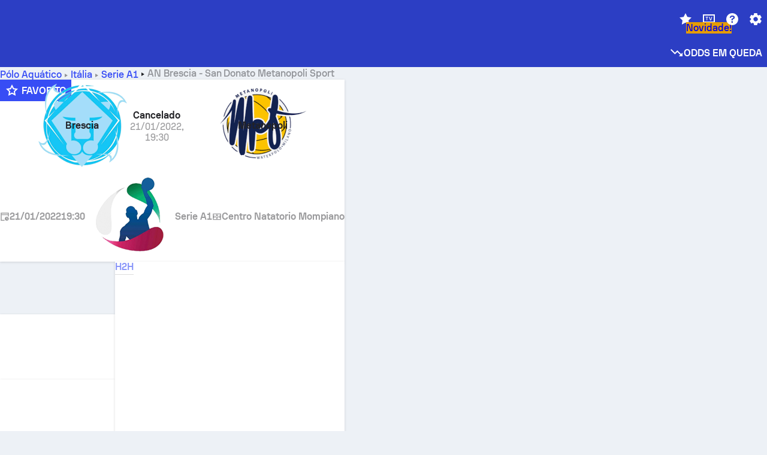

--- FILE ---
content_type: text/html; charset=utf-8
request_url: https://www.sofascore.com/pt/waterpolo/match/an-brescia-san-donato-metanopoli-sport/GoVcsAYZd
body_size: 151190
content:
<!DOCTYPE html><html lang="pt-br" dir="ltr" translate="no"><head><meta charSet="utf-8" data-next-head=""/><meta name="viewport" content="width=device-width" data-next-head=""/><meta name="viewport" content="width=device-width, initial-scale=1, shrink-to-fit=no"/><script async="" src="https://securepubads.g.doubleclick.net/tag/js/gpt.js"></script><meta name="theme-color" media="(prefers-color-scheme: light)" content="#2c3ec4"/><meta name="theme-color" media="(prefers-color-scheme: dark)" content="#2a3543"/><link rel="icon" href="/_next/static/media/favicon.36eabe98.ico"/><meta name="author" content="Sofascore"/><meta name="apple-itunes-app" content="app-id=1176147574"/><meta name="facebook-domain-verification" content="5tm5f2wweby6ky296kp5on2vj4be6z"/><link rel="preconnect" href="https://img.sofascore.com"/><link rel="preconnect" href="https://www.google.com"/><link rel="preconnect" href="https://www.gstatic.com" crossorigin="anonymous"/><link rel="dns-prefetch" href="https://img.sofascore.com"/><link rel="dns-prefetch" href="https://www.googletagmanager.com"/><link rel="manifest" href="/static/manifest.json"/><link rel="shortcut icon" href="/_next/static/media/favicon.36eabe98.ico"/><link rel="mask-icon" href="/_next/static/media/favicon.36eabe98.ico"/><link rel="apple-touch-icon-precomposed" sizes="180x180" href="/_next/static/media/apple-icon-180x180.25727f88.png"/><link rel="apple-touch-icon-precomposed" sizes="152x152" href="/_next/static/media/apple-icon-152x152.639e0059.png"/><link rel="apple-touch-icon-precomposed" sizes="144x144" href="/_next/static/media/apple-icon-144x144.36eabe98.png"/><link rel="apple-touch-icon-precomposed" sizes="120x120" href="/_next/static/media/apple-icon-120x120.1f22126e.png"/><link rel="apple-touch-icon-precomposed" sizes="114x114" href="/_next/static/media/apple-icon-114x114.8efe1e47.png"/><link rel="apple-touch-icon-precomposed" sizes="76x76" href="/_next/static/media/apple-icon-76x76.6fe15cf7.png"/><link rel="apple-touch-icon-precomposed" sizes="72x72" href="/_next/static/media/apple-icon-72x72.c847900b.png"/><link rel="preload" href="/static/fonts/SofascoreSans/woff2/SofascoreSans-Regular.woff2" as="font" type="font/woff2" crossorigin="anonymous"/><link rel="preload" href="/static/fonts/SofascoreSans/woff2/SofascoreSans-Medium.woff2" as="font" type="font/woff2" crossorigin="anonymous"/><link rel="preload" href="/static/fonts/SofascoreSans/woff2/SofascoreSans-Bold.woff2" as="font" type="font/woff2" crossorigin="anonymous"/><link rel="alternate" hrefLang="en" href="https://www.sofascore.com/waterpolo/match/an-brescia-san-donato-metanopoli-sport/GoVcsAYZd" data-next-head=""/><link rel="alternate" hrefLang="hr" href="https://www.sofascore.com/hr/waterpolo/match/an-brescia-san-donato-metanopoli-sport/GoVcsAYZd" data-next-head=""/><link rel="alternate" hrefLang="sr" href="https://www.sofascore.com/sr/waterpolo/match/an-brescia-san-donato-metanopoli-sport/GoVcsAYZd" data-next-head=""/><link rel="alternate" hrefLang="x-default" href="https://www.sofascore.com/waterpolo/match/an-brescia-san-donato-metanopoli-sport/GoVcsAYZd" data-next-head=""/><link rel="canonical" href="https://www.sofascore.com/pt/waterpolo/match/an-brescia-san-donato-metanopoli-sport/GoVcsAYZd" data-next-head=""/><link rel="alternate" href="android-app://com.sofascore.results/https/www.sofascore.com/event/9989166" data-next-head=""/><meta property="og:image" content="https://img.sofascore.com/api/v1/event/9989166/share-image/16x9" data-next-head=""/><meta property="og:image:width" content="2130" data-next-head=""/><meta property="og:image:height" content="1200" data-next-head=""/><meta name="robots" content="noindex, nofollow" data-next-head=""/><title data-next-head="">Placar ao vivo e resultados confronto direto de AN Brescia San Donato Metanopoli Sport - Sofascore</title><meta name="description" content="AN Brescia x San Donato Metanopoli Sport, o placar ao vivo começa em 21 de jan. de 2022 às 19:30 (horário UTC) no estádio Centro Natatorio Mompiano, em Brescia, Italy no Serie A1, Italy." data-next-head=""/><meta name="keywords" content="AN Brescia San Donato Metanopoli Sport, livescore, resultados ao vivo, sofascore, resultados, sofa score" data-next-head=""/><link rel="preload" href="/_next/static/css/a94975b6a7862fe9.css" as="style"/><meta name="sentry-trace" content="1a8eee9f5bac8f5e82a5d58771201b50-bb0bcb2aee2bc782"/><meta name="baggage" content="sentry-environment=production,sentry-release=TZy_9WgCSQDlMmWJ3qX3c,sentry-public_key=d693747a6bb242d9bb9cf7069fb57988,sentry-trace_id=1a8eee9f5bac8f5e82a5d58771201b50"/><script>
          window['gtag_enable_tcf_support'] = true;
          window.dataLayer = window.dataLayer || [];
          window.googletag = window.googletag || { cmd: [] };
          window.adv = window.adv || { cmd: [] };
          window.sas = window.sas || { cmd: [] };
        </script><script>
          if (typeof grecaptcha === 'undefined') {
            grecaptcha = {};
          }
          grecaptcha.ready = function(cb) {
            if (typeof grecaptcha.render === 'undefined') {
              const c = '___grecaptcha_cfg';
              window[c] = window[c] || {};
              (window[c]['fns'] = window[c]['fns']||[]).push(cb);
            } else {
              cb();
            }
          }
       </script><style type="text/css">.fresnel-container{margin:0;padding:0;}
@media not all and (min-width:0px) and (max-width:478.98px){.fresnel-at-xxs{display:none!important;}}
@media not all and (min-width:479px) and (max-width:479.98px){.fresnel-at-xsMax{display:none!important;}}
@media not all and (min-width:480px) and (max-width:479.98px){.fresnel-at-xs{display:none!important;}}
@media not all and (min-width:480px) and (max-width:766.98px){.fresnel-at-xsMin{display:none!important;}}
@media not all and (min-width:767px) and (max-width:767.98px){.fresnel-at-smMax{display:none!important;}}
@media not all and (min-width:768px) and (max-width:767.98px){.fresnel-at-sm{display:none!important;}}
@media not all and (min-width:768px) and (max-width:990.98px){.fresnel-at-smMin{display:none!important;}}
@media not all and (min-width:991px) and (max-width:991.98px){.fresnel-at-mdMax{display:none!important;}}
@media not all and (min-width:992px) and (max-width:991.98px){.fresnel-at-md{display:none!important;}}
@media not all and (min-width:992px) and (max-width:1342.98px){.fresnel-at-mdMin{display:none!important;}}
@media not all and (min-width:1343px) and (max-width:1343.98px){.fresnel-at-lgMax{display:none!important;}}
@media not all and (min-width:1344px) and (max-width:1343.98px){.fresnel-at-lg{display:none!important;}}
@media not all and (min-width:1344px){.fresnel-at-lgMin{display:none!important;}}
@media not all and (max-width:478.98px){.fresnel-lessThan-xsMax{display:none!important;}}
@media not all and (max-width:479.98px){.fresnel-lessThan-xs{display:none!important;}}
@media not all and (max-width:479.98px){.fresnel-lessThan-xsMin{display:none!important;}}
@media not all and (max-width:766.98px){.fresnel-lessThan-smMax{display:none!important;}}
@media not all and (max-width:767.98px){.fresnel-lessThan-sm{display:none!important;}}
@media not all and (max-width:767.98px){.fresnel-lessThan-smMin{display:none!important;}}
@media not all and (max-width:990.98px){.fresnel-lessThan-mdMax{display:none!important;}}
@media not all and (max-width:991.98px){.fresnel-lessThan-md{display:none!important;}}
@media not all and (max-width:991.98px){.fresnel-lessThan-mdMin{display:none!important;}}
@media not all and (max-width:1342.98px){.fresnel-lessThan-lgMax{display:none!important;}}
@media not all and (max-width:1343.98px){.fresnel-lessThan-lg{display:none!important;}}
@media not all and (max-width:1343.98px){.fresnel-lessThan-lgMin{display:none!important;}}
@media not all and (min-width:479px){.fresnel-greaterThan-xxs{display:none!important;}}
@media not all and (min-width:480px){.fresnel-greaterThan-xsMax{display:none!important;}}
@media not all and (min-width:480px){.fresnel-greaterThan-xs{display:none!important;}}
@media not all and (min-width:767px){.fresnel-greaterThan-xsMin{display:none!important;}}
@media not all and (min-width:768px){.fresnel-greaterThan-smMax{display:none!important;}}
@media not all and (min-width:768px){.fresnel-greaterThan-sm{display:none!important;}}
@media not all and (min-width:991px){.fresnel-greaterThan-smMin{display:none!important;}}
@media not all and (min-width:992px){.fresnel-greaterThan-mdMax{display:none!important;}}
@media not all and (min-width:992px){.fresnel-greaterThan-md{display:none!important;}}
@media not all and (min-width:1343px){.fresnel-greaterThan-mdMin{display:none!important;}}
@media not all and (min-width:1344px){.fresnel-greaterThan-lgMax{display:none!important;}}
@media not all and (min-width:1344px){.fresnel-greaterThan-lg{display:none!important;}}
@media not all and (min-width:0px){.fresnel-greaterThanOrEqual-xxs{display:none!important;}}
@media not all and (min-width:479px){.fresnel-greaterThanOrEqual-xsMax{display:none!important;}}
@media not all and (min-width:480px){.fresnel-greaterThanOrEqual-xs{display:none!important;}}
@media not all and (min-width:480px){.fresnel-greaterThanOrEqual-xsMin{display:none!important;}}
@media not all and (min-width:767px){.fresnel-greaterThanOrEqual-smMax{display:none!important;}}
@media not all and (min-width:768px){.fresnel-greaterThanOrEqual-sm{display:none!important;}}
@media not all and (min-width:768px){.fresnel-greaterThanOrEqual-smMin{display:none!important;}}
@media not all and (min-width:991px){.fresnel-greaterThanOrEqual-mdMax{display:none!important;}}
@media not all and (min-width:992px){.fresnel-greaterThanOrEqual-md{display:none!important;}}
@media not all and (min-width:992px){.fresnel-greaterThanOrEqual-mdMin{display:none!important;}}
@media not all and (min-width:1343px){.fresnel-greaterThanOrEqual-lgMax{display:none!important;}}
@media not all and (min-width:1344px){.fresnel-greaterThanOrEqual-lg{display:none!important;}}
@media not all and (min-width:1344px){.fresnel-greaterThanOrEqual-lgMin{display:none!important;}}
@media not all and (min-width:0px) and (max-width:478.98px){.fresnel-between-xxs-xsMax{display:none!important;}}
@media not all and (min-width:0px) and (max-width:479.98px){.fresnel-between-xxs-xs{display:none!important;}}
@media not all and (min-width:0px) and (max-width:479.98px){.fresnel-between-xxs-xsMin{display:none!important;}}
@media not all and (min-width:0px) and (max-width:766.98px){.fresnel-between-xxs-smMax{display:none!important;}}
@media not all and (min-width:0px) and (max-width:767.98px){.fresnel-between-xxs-sm{display:none!important;}}
@media not all and (min-width:0px) and (max-width:767.98px){.fresnel-between-xxs-smMin{display:none!important;}}
@media not all and (min-width:0px) and (max-width:990.98px){.fresnel-between-xxs-mdMax{display:none!important;}}
@media not all and (min-width:0px) and (max-width:991.98px){.fresnel-between-xxs-md{display:none!important;}}
@media not all and (min-width:0px) and (max-width:991.98px){.fresnel-between-xxs-mdMin{display:none!important;}}
@media not all and (min-width:0px) and (max-width:1342.98px){.fresnel-between-xxs-lgMax{display:none!important;}}
@media not all and (min-width:0px) and (max-width:1343.98px){.fresnel-between-xxs-lg{display:none!important;}}
@media not all and (min-width:0px) and (max-width:1343.98px){.fresnel-between-xxs-lgMin{display:none!important;}}
@media not all and (min-width:479px) and (max-width:479.98px){.fresnel-between-xsMax-xs{display:none!important;}}
@media not all and (min-width:479px) and (max-width:479.98px){.fresnel-between-xsMax-xsMin{display:none!important;}}
@media not all and (min-width:479px) and (max-width:766.98px){.fresnel-between-xsMax-smMax{display:none!important;}}
@media not all and (min-width:479px) and (max-width:767.98px){.fresnel-between-xsMax-sm{display:none!important;}}
@media not all and (min-width:479px) and (max-width:767.98px){.fresnel-between-xsMax-smMin{display:none!important;}}
@media not all and (min-width:479px) and (max-width:990.98px){.fresnel-between-xsMax-mdMax{display:none!important;}}
@media not all and (min-width:479px) and (max-width:991.98px){.fresnel-between-xsMax-md{display:none!important;}}
@media not all and (min-width:479px) and (max-width:991.98px){.fresnel-between-xsMax-mdMin{display:none!important;}}
@media not all and (min-width:479px) and (max-width:1342.98px){.fresnel-between-xsMax-lgMax{display:none!important;}}
@media not all and (min-width:479px) and (max-width:1343.98px){.fresnel-between-xsMax-lg{display:none!important;}}
@media not all and (min-width:479px) and (max-width:1343.98px){.fresnel-between-xsMax-lgMin{display:none!important;}}
@media not all and (min-width:480px) and (max-width:479.98px){.fresnel-between-xs-xsMin{display:none!important;}}
@media not all and (min-width:480px) and (max-width:766.98px){.fresnel-between-xs-smMax{display:none!important;}}
@media not all and (min-width:480px) and (max-width:767.98px){.fresnel-between-xs-sm{display:none!important;}}
@media not all and (min-width:480px) and (max-width:767.98px){.fresnel-between-xs-smMin{display:none!important;}}
@media not all and (min-width:480px) and (max-width:990.98px){.fresnel-between-xs-mdMax{display:none!important;}}
@media not all and (min-width:480px) and (max-width:991.98px){.fresnel-between-xs-md{display:none!important;}}
@media not all and (min-width:480px) and (max-width:991.98px){.fresnel-between-xs-mdMin{display:none!important;}}
@media not all and (min-width:480px) and (max-width:1342.98px){.fresnel-between-xs-lgMax{display:none!important;}}
@media not all and (min-width:480px) and (max-width:1343.98px){.fresnel-between-xs-lg{display:none!important;}}
@media not all and (min-width:480px) and (max-width:1343.98px){.fresnel-between-xs-lgMin{display:none!important;}}
@media not all and (min-width:480px) and (max-width:766.98px){.fresnel-between-xsMin-smMax{display:none!important;}}
@media not all and (min-width:480px) and (max-width:767.98px){.fresnel-between-xsMin-sm{display:none!important;}}
@media not all and (min-width:480px) and (max-width:767.98px){.fresnel-between-xsMin-smMin{display:none!important;}}
@media not all and (min-width:480px) and (max-width:990.98px){.fresnel-between-xsMin-mdMax{display:none!important;}}
@media not all and (min-width:480px) and (max-width:991.98px){.fresnel-between-xsMin-md{display:none!important;}}
@media not all and (min-width:480px) and (max-width:991.98px){.fresnel-between-xsMin-mdMin{display:none!important;}}
@media not all and (min-width:480px) and (max-width:1342.98px){.fresnel-between-xsMin-lgMax{display:none!important;}}
@media not all and (min-width:480px) and (max-width:1343.98px){.fresnel-between-xsMin-lg{display:none!important;}}
@media not all and (min-width:480px) and (max-width:1343.98px){.fresnel-between-xsMin-lgMin{display:none!important;}}
@media not all and (min-width:767px) and (max-width:767.98px){.fresnel-between-smMax-sm{display:none!important;}}
@media not all and (min-width:767px) and (max-width:767.98px){.fresnel-between-smMax-smMin{display:none!important;}}
@media not all and (min-width:767px) and (max-width:990.98px){.fresnel-between-smMax-mdMax{display:none!important;}}
@media not all and (min-width:767px) and (max-width:991.98px){.fresnel-between-smMax-md{display:none!important;}}
@media not all and (min-width:767px) and (max-width:991.98px){.fresnel-between-smMax-mdMin{display:none!important;}}
@media not all and (min-width:767px) and (max-width:1342.98px){.fresnel-between-smMax-lgMax{display:none!important;}}
@media not all and (min-width:767px) and (max-width:1343.98px){.fresnel-between-smMax-lg{display:none!important;}}
@media not all and (min-width:767px) and (max-width:1343.98px){.fresnel-between-smMax-lgMin{display:none!important;}}
@media not all and (min-width:768px) and (max-width:767.98px){.fresnel-between-sm-smMin{display:none!important;}}
@media not all and (min-width:768px) and (max-width:990.98px){.fresnel-between-sm-mdMax{display:none!important;}}
@media not all and (min-width:768px) and (max-width:991.98px){.fresnel-between-sm-md{display:none!important;}}
@media not all and (min-width:768px) and (max-width:991.98px){.fresnel-between-sm-mdMin{display:none!important;}}
@media not all and (min-width:768px) and (max-width:1342.98px){.fresnel-between-sm-lgMax{display:none!important;}}
@media not all and (min-width:768px) and (max-width:1343.98px){.fresnel-between-sm-lg{display:none!important;}}
@media not all and (min-width:768px) and (max-width:1343.98px){.fresnel-between-sm-lgMin{display:none!important;}}
@media not all and (min-width:768px) and (max-width:990.98px){.fresnel-between-smMin-mdMax{display:none!important;}}
@media not all and (min-width:768px) and (max-width:991.98px){.fresnel-between-smMin-md{display:none!important;}}
@media not all and (min-width:768px) and (max-width:991.98px){.fresnel-between-smMin-mdMin{display:none!important;}}
@media not all and (min-width:768px) and (max-width:1342.98px){.fresnel-between-smMin-lgMax{display:none!important;}}
@media not all and (min-width:768px) and (max-width:1343.98px){.fresnel-between-smMin-lg{display:none!important;}}
@media not all and (min-width:768px) and (max-width:1343.98px){.fresnel-between-smMin-lgMin{display:none!important;}}
@media not all and (min-width:991px) and (max-width:991.98px){.fresnel-between-mdMax-md{display:none!important;}}
@media not all and (min-width:991px) and (max-width:991.98px){.fresnel-between-mdMax-mdMin{display:none!important;}}
@media not all and (min-width:991px) and (max-width:1342.98px){.fresnel-between-mdMax-lgMax{display:none!important;}}
@media not all and (min-width:991px) and (max-width:1343.98px){.fresnel-between-mdMax-lg{display:none!important;}}
@media not all and (min-width:991px) and (max-width:1343.98px){.fresnel-between-mdMax-lgMin{display:none!important;}}
@media not all and (min-width:992px) and (max-width:991.98px){.fresnel-between-md-mdMin{display:none!important;}}
@media not all and (min-width:992px) and (max-width:1342.98px){.fresnel-between-md-lgMax{display:none!important;}}
@media not all and (min-width:992px) and (max-width:1343.98px){.fresnel-between-md-lg{display:none!important;}}
@media not all and (min-width:992px) and (max-width:1343.98px){.fresnel-between-md-lgMin{display:none!important;}}
@media not all and (min-width:992px) and (max-width:1342.98px){.fresnel-between-mdMin-lgMax{display:none!important;}}
@media not all and (min-width:992px) and (max-width:1343.98px){.fresnel-between-mdMin-lg{display:none!important;}}
@media not all and (min-width:992px) and (max-width:1343.98px){.fresnel-between-mdMin-lgMin{display:none!important;}}
@media not all and (min-width:1343px) and (max-width:1343.98px){.fresnel-between-lgMax-lg{display:none!important;}}
@media not all and (min-width:1343px) and (max-width:1343.98px){.fresnel-between-lgMax-lgMin{display:none!important;}}
@media not all and (min-width:1344px) and (max-width:1343.98px){.fresnel-between-lg-lgMin{display:none!important;}}</style><script>
        (function () {
          function applyTheme(theme) {
            for (let key in theme) {
              document.documentElement.style.setProperty(key, theme[key]);
            }
          }

          var persistedTheme = localStorage.getItem('sofa.theme');

          var light = {"--primary-default":"#374df5","--primary-variant":"#2c3ec4","--primary-highlight":"rgba(55, 77, 245, 0.15)","--primary-hover":"hsl(233, 90.5%, 63.8%)","--primary-selected":"hsl(233, 90.5%, 53.8%)","--secondary-default":"#0bb32a","--secondary-variant":"#08861f","--secondary-highlight":"rgba(11, 179, 42, 0.15)","--secondary-hover":"hsl(131, 88.4%, 42.3%)","--secondary-selected":"hsl(131, 88.4%, 32.3%)","--tertiary-default":"rgba(202, 194, 133, 1)","--tertiary-variant":"rgba(157, 150, 94, 1)","--tertiary-highlight":"rgba(202, 194, 133, 0.15)","--neutral-default":"#a4a9b3","--neutral-variant":"#51565f","--neutral-highlight":"#e8ecf3","--on-color-primary":"#ffffff","--on-color-secondary":"rgba(255, 255, 255, 0.6)","--on-color-highlight-nLv1":"rgba(255, 255, 255, 0.2)","--on-color-highlight-nLv2":"rgba(255, 255, 255, 0.1)","--on-color-default":"#ffffff","--on-color-hover":"#e6e6e6","--on-color-selected":"#cccccc","--surface-s0":"#edf1f6","--surface-s1":"#ffffff","--surface-s2":"rgba(229, 233, 239, 0.5)","--surface-sp":"#ffffff","--surface-t":"#222226","--on-surface-nLv1":"#222226","--on-surface-nLv2":"rgba(34, 34, 38, 0.7)","--on-surface-nLv3":"rgba(34, 34, 38, 0.45)","--on-surface-nLv4":"rgba(34, 34, 38, 0.15)","--on-surface-nLv5":"rgba(34, 34, 38, 0.06)","--error-default":"#c7361f","--error-hover":"#dd3c23","--error-selected":"#b1301c","--alert-default":"#c7921f","--alert-hover":"#dda223","--alert-selected":"#b1821c","--success-default":"#15b168","--success-hover":"#18c876","--success-selected":"#129a5b","--effect-elevation1":"rgba(34, 34, 38, 0.16)","--effect-elevation2":"rgba(34, 34, 38, 0.16)","--effect-elevation3":"rgba(34, 34, 38, 0.16)","--overlay-darken1":"rgba(0, 0, 0, 0.25)","--overlay-darken2":"rgba(0, 0, 0, 0.5)","--overlay-darken3":"rgba(0, 0, 0, 0.65)","--sofa-singles-live":"#cb1818","--sofa-singles-value":"#e59c03","--sofa-singles-liveHighlight":"rgba(203, 24, 24, 0.1)","--sofa-singles-crowdsourcingLive":"#ff109f","--sofa-singles-crowdsourcingLiveHighlight":"rgba(255, 16, 159, 0.1)","--score-rating-s00":"#a4a9b3","--score-rating-s10":"#dc0c00","--score-rating-s60":"#ed7e07","--score-rating-s65":"#d9af00","--score-rating-s70":"#00c424","--score-rating-s80":"#00adc4","--score-rating-s90":"#374df5","--playoffs-promotion-to-x":"#26943b","--playoffs-promotion-to-x-playoff":"#49cb40","--playoffs-promotion-to-y":"#0056a3","--playoffs-promotion-to-y-playoff":"#0a8dff","--playoffs-promotion-to-z":"#016565","--playoffs-promotion-to-z-playoff":"#018e8d","--playoffs-promotion-to-z-playoff-secondary":"#01b7b6","--playoffs-promotion-to-relegation":"#c1262d","--playoffs-promotion-to-relegation-playoff":"#fea500","--player-position-forward":"#cb1818","--player-position-midfield":"#0bb32a","--player-position-defender":"#374df5","--player-position-goalkeeper":"#e59c03","--heatmap-hm1":"#cbedbf","--heatmap-hm2":"#d5eb86","--heatmap-hm3":"#fffc20","--heatmap-hm4":"#ff8111","--heatmap-hm5":"#ff1f1f","--stage-sports-dtm":"#011c47","--stage-sports-formula1":"#dc351e","--stage-sports-formulaE":"#04afe7","--stage-sports-indycar":"#c61e36","--stage-sports-moto2":"#84273a","--stage-sports-moto3":"#832639","--stage-sports-motoGP":"#3b3536","--stage-sports-nascar":"#007ac2","--stage-sports-superbike":"#bd1f23","--stage-sports-wrc":"#7bad26","--stage-sports-cycling":"#0162af","--stage-sports-generic":"#03af37","--graphics-terrain-football":"#cbedbf","--graphics-terrain-basketball":"#f8d496","--graphics-terrain-dark":"#19191c","--graphics-terrain-footballPale":"#f5fbf2","--graphics-terrain-basketballPale":"#fef6ea","--graphics-terrain-footballLineups":"#3c8063","--terrain-harcourtIndoor":"#30b8ab","--terrain-hardcourtOutdoor":"#5143cc","--terrain-grass":"#62bd40","--terrain-clay":"#eb9a44","--terrain-default":"#808080","--tournaments-wta":"#a42090","--social-twitter":"#00acee","--social-facebook":"#0865FE","--social-apple":"#000000","--social-huawei-symbol":"#CE0E2D","--social-huawei-text":"#262729","--cricket-neutral":"#a4a9b3","--cricket-singleRuns":"#6aac44","--cricket-firstCircleRuns":"#4d82a1","--cricket-secondCircleRuns":"#98458c","--cricket-wicketsDown":"#b8483c","--cricket-errorsAndMistakes":"#be9b3c","--cricket-cricketTerrain":"#cbedbf","--cricket-cricketTerrainSecondary":"#166534","--cricket-dsr":"#5a539c","--sentiment-positive":"#0bb32a","--sentiment-positive-highlight":"rgba(11, 179, 42, 0.25)","--sentiment-negative":"#cb1818","--sentiment-negative-highlight":"rgba(203, 24, 24, 0.25)","--header-default":"#2c3ec4","--mma-red-default":"#ce153a","--mma-red-highlight":"rgba(206, 21, 58, 0.15)","--mma-blue-default":"#1258df","--mma-blue-highlight":"rgba(18, 88, 223, 0.15)","--football-shotmap-home-idle":"#05660f","--football-shotmap-home-selectedHover":"#0bb32a","--football-shotmap-away-idle":"#064683","--football-shotmap-away-selectedHover":"#374df5","--tennis-tournaments-2000":"#3A66AC","--tennis-tournaments-1000":"#D1B04E","--tennis-tournaments-500":"#848E95","--tennis-tournaments-250":"#00AFF0","--hockey-shotmap-shot-background":"#ffffff80","--editor-pink":"#FF407F","--editor-pink-highlight":"rgba(255, 64, 127, 0.15)"};
          var dark = {"--primary-default":"#7a84ff","--primary-variant":"#000000","--primary-highlight":"rgba(122, 132, 255, 0.25)","--primary-hover":"hsl(235, 100.0%, 78.9%)","--primary-selected":"hsl(235, 100.0%, 68.9%)","--secondary-default":"#46c252","--secondary-variant":"#03692a","--secondary-highlight":"rgba(70, 194, 82, 0.25)","--secondary-hover":"hsl(126, 50.4%, 56.8%)","--secondary-selected":"hsl(126, 50.4%, 46.8%)","--tertiary-default":"rgba(168, 161, 110, 1)","--tertiary-variant":"rgba(130, 124, 77, 1)","--tertiary-highlight":"rgba(168, 161 110, 0.15)","--neutral-default":"#a4a9b3","--neutral-variant":"#BCC2CF","--neutral-highlight":"rgba(54, 63, 83, 0.5)","--on-color-primary":"#FCFCFE","--on-color-secondary":"rgba(255, 255, 255, 0.6)","--on-color-highlight-nLv1":"rgba(255, 255, 255, 0.25)","--on-color-highlight-nLv2":"rgba(255, 255, 255, 0.1)","--on-color-default":"#ffffff","--on-color-hover":"#ffffff","--on-color-selected":"#f2f2f2","--surface-s0":"#000000","--surface-s1":"#171C1F","--surface-s2":"rgba(0, 0, 0, 0.5)","--surface-sp":"#272C32","--surface-t":"#ECEDEF","--on-surface-nLv1":"#ECEDEF","--on-surface-nLv2":"rgba(255, 255, 255, 0.75)","--on-surface-nLv3":"rgba(255, 255, 255, 0.5)","--on-surface-nLv4":"rgba(255, 255, 255, 0.15)","--on-surface-nLv5":"rgba(255, 255, 255, 0.08)","--error-default":"#e35c47","--error-hover":"#e66f5d","--error-selected":"#e04831","--alert-default":"#dbaa3f","--alert-hover":"#dfb355","--alert-selected":"#d7a02a","--success-default":"#39b57a","--success-hover":"#44c486","--success-selected":"#33a26c","--effect-elevation1":"rgba(0, 0, 0, 0.24)","--effect-elevation2":"rgba(0, 0, 0, 0.40)","--effect-elevation3":"rgba(0, 0, 0, 0.48)","--overlay-darken1":"rgba(0, 0, 0, 0.25)","--overlay-darken2":"rgba(0, 0, 0, 0.5)","--overlay-darken3":"rgba(0, 0, 0, 0.65)","--sofa-singles-live":"#e73b3b","--sofa-singles-value":"#e8b345","--sofa-singles-liveHighlight":"rgba(231, 59, 59, 0.2)","--sofa-singles-crowdsourcingLive":"#ff109f","--sofa-singles-crowdsourcingLiveHighlight":"rgba(255, 16, 159, 0.1)","--score-rating-s00":"#a4a9b3","--score-rating-s10":"#dc0c00","--score-rating-s60":"#ed7e07","--score-rating-s65":"#d9af00","--score-rating-s70":"#00c424","--score-rating-s80":"#00adc4","--score-rating-s90":"#374df5","--playoffs-promotion-to-x":"#3bb552","--playoffs-promotion-to-x-playoff":"#80ea79","--playoffs-promotion-to-y":"#288eea","--playoffs-promotion-to-y-playoff":"#8fcbff","--playoffs-promotion-to-z":"#2f9d9d","--playoffs-promotion-to-z-playoff":"#0ad8d8","--playoffs-promotion-to-z-playoff-secondary":"#befefe","--playoffs-promotion-to-relegation":"#ef5158","--playoffs-promotion-to-relegation-playoff":"#ffb936","--player-position-forward":"#e73b3b","--player-position-midfield":"#1eb85d","--player-position-defender":"#4b9def","--player-position-goalkeeper":"#e8b345","--heatmap-hm1":"#446c46","--heatmap-hm2":"#7d943c","--heatmap-hm3":"#ffd630","--heatmap-hm4":"#f0802b","--heatmap-hm5":"#f03530","--stage-sports-dtm":"#011c47","--stage-sports-formula1":"#dc351e","--stage-sports-formulaE":"#04afe7","--stage-sports-indycar":"#c61e36","--stage-sports-moto2":"#84273a","--stage-sports-moto3":"#832639","--stage-sports-motoGP":"#3b3536","--stage-sports-nascar":"#007ac2","--stage-sports-superbike":"#bd1f23","--stage-sports-wrc":"#7bad26","--stage-sports-cycling":"#0162af","--stage-sports-generic":"#03af37","--graphics-terrain-football":"#446c46","--graphics-terrain-basketball":"#a38a5e","--graphics-terrain-dark":"#0c0c0d","--graphics-terrain-footballPale":"#1d2c29","--graphics-terrain-basketballPale":"#31312e","--graphics-terrain-footballLineups":"#171c1f","--terrain-harcourtIndoor":"#6ee4d9","--terrain-hardcourtOutdoor":"#a59bf5","--terrain-grass":"#488331","--terrain-clay":"#a06b32","--terrain-default":"#808080","--tournaments-wta":"#db5cc7","--social-twitter":"#00acee","--social-facebook":"#ECEDEF","--social-apple":"#ECEDEF","--social-huawei-symbol":"#ECEDEF","--social-huawei-text":"#ECEDEF","--cricket-neutral":"#828ba1","--cricket-singleRuns":"#6aac44","--cricket-firstCircleRuns":"#4d82a1","--cricket-secondCircleRuns":"#98458c","--cricket-wicketsDown":"#b8483c","--cricket-errorsAndMistakes":"#be9b3c","--cricket-cricketTerrain":"#9ccf8a","--cricket-cricketTerrainSecondary":"#166534","--cricket-dsr":"#5a539c","--sentiment-positive":"#46c252","--sentiment-positive-highlight":"rgba(70, 194, 82, 0.25)","--sentiment-negative":"#e73b3b","--sentiment-negative-highlight":"rgba(231, 59, 59, 0.25)","--header-default":"#111517","--mma-red-default":"#de4e6b","--mma-red-highlight":"rgba(222, 78, 107, 0.25)","--mma-blue-default":"#467ce5","--mma-blue-highlight":"rgba(70, 124, 229, 0.25)","--football-shotmap-home-idle":"#0b5a13","--football-shotmap-home-selectedHover":"#46c252","--football-shotmap-away-idle":"#2c3596","--football-shotmap-away-selectedHover":"#7a84ff","--tennis-tournaments-2000":"#3A66AC","--tennis-tournaments-1000":"#D1B04E","--tennis-tournaments-500":"#848E95","--tennis-tournaments-250":"#00AFF0","--hockey-shotmap-shot-background":"#ffffff33","--editor-pink":"#FF7DA8","--editor-pink-highlight":"rgba(255, 64, 127, 0.15)"};

          var themes = { light, dark };

          

          var theme = 'auto';
          var prefersDark = window.matchMedia('(prefers-color-scheme: dark)').matches;

          if (persistedTheme) {
            try {
              var parsed = JSON.parse(persistedTheme);
              if(parsed.theme === 'amoled') {
                parsed.theme = 'dark';
              }
              theme = parsed.theme || theme;
            } catch {
              console.error('Invalid theme shape.');
            }
          }

          var toApply;
          if (theme === 'auto') {
            toApply = prefersDark ? 'dark' : 'light';
          } else {
            toApply = theme;
          }

          try {
            window.localStorage.setItem('sofa.theme',JSON.stringify({theme:theme}));
          } catch {
            console.error('Locale Storage is full.');
          }

          document.documentElement.classList.add(toApply);
          applyTheme(themes[toApply]);
        })();</script><script type="application/ld+json" data-next-head="">{"@context":"https://schema.org","@type":"BreadcrumbList","itemListElement":[{"@type":"ListItem","position":1,"name":"Pólo Aquático","item":"https://www.sofascore.com/pt/polo-aquatico"},{"@type":"ListItem","position":2,"name":"Itália","item":"https://www.sofascore.com/pt/polo-aquatico/italy"},{"@type":"ListItem","position":3,"name":"Serie A1","item":"https://www.sofascore.com/pt/torneio/polo-aquatico/italy/serie-a1/963"},{"@type":"ListItem","position":4,"name":"AN Brescia - San Donato Metanopoli Sport"}]}</script><script type="application/ld+json" data-next-head="">{"@context":"https://schema.org","@type":"SportsEvent","name":"AN Brescia vs San Donato Metanopoli Sport","eventStatus":"EventCancelled","description":"Serie A1 21/22","homeTeam":{"@type":"SportsTeam","sport":"Waterpolo","name":"AN Brescia","logo":"https://img.sofascore.com/api/v1/team/499925/image","url":"https://www.sofascore.com/team/waterpolo/an-brescia/499925"},"awayTeam":{"@type":"SportsTeam","sport":"Waterpolo","name":"San Donato Metanopoli Sport","logo":"https://img.sofascore.com/api/v1/team/363231/image","url":"https://www.sofascore.com/team/waterpolo/san-donato-metanopoli-sport/363231"},"startDate":"2022-01-21T19:30:00.000Z","sport":"Waterpolo","location":[{"@type":"Place","name":"Centro Natatorio Mompiano","maximumAttendeeCapacity":3000,"address":{"@type":"PronounceableText"}}]}</script><link rel="stylesheet" href="/_next/static/css/a94975b6a7862fe9.css" data-n-g=""/><noscript data-n-css=""></noscript><script defer="" noModule="" src="/_next/static/chunks/polyfills-42372ed130431b0a.js"></script><script defer="" src="/_next/static/chunks/29326.9e7ebb54614a8b4c.js"></script><script defer="" src="/_next/static/chunks/86819.b701eb9aac5333f0.js"></script><script defer="" src="/_next/static/chunks/93299.495eddcc62456619.js"></script><script defer="" src="/_next/static/chunks/34331.fd802a0ef8ccb011.js"></script><script defer="" src="/_next/static/chunks/36252.97a6054a71f57f59.js"></script><script defer="" src="/_next/static/chunks/14767.19573c8df8e581cb.js"></script><script defer="" src="/_next/static/chunks/2266.4baba69db47df585.js"></script><script defer="" src="/_next/static/chunks/88561.cbe300c394cc182f.js"></script><script defer="" src="/_next/static/chunks/30418.e0b6a79ecdc2f19c.js"></script><script defer="" src="/_next/static/chunks/61880.1f483d64fc3915d1.js"></script><script defer="" src="/_next/static/chunks/85177.735dc595b5856bcd.js"></script><script defer="" src="/_next/static/chunks/17132.734f7331382554db.js"></script><script defer="" src="/_next/static/chunks/55798.bc8518dccfd800ee.js"></script><script defer="" src="/_next/static/chunks/36978.3703c0df6b1f4a83.js"></script><script defer="" src="/_next/static/chunks/64162.712b1c3f6f843dbd.js"></script><script defer="" src="/_next/static/chunks/56221.6bdb580b2a980733.js"></script><script defer="" src="/_next/static/chunks/79058.ac23cc7f60527ef3.js"></script><script defer="" src="/_next/static/chunks/62192.0f23d7cd055fbd9d.js"></script><script defer="" src="/_next/static/chunks/28355.2df0cc2624381946.js"></script><script src="/_next/static/chunks/webpack-2bb0c15ed2cca3f5.js" defer=""></script><script src="/_next/static/chunks/framework-a8c9674a7c50b22f.js" defer=""></script><script src="/_next/static/chunks/main-0d04611aa621f97a.js" defer=""></script><script src="/_next/static/chunks/pages/_app-ad488138518b18bc.js" defer=""></script><script src="/_next/static/chunks/14092-f8d92b8eedd494c1.js" defer=""></script><script src="/_next/static/chunks/28446-08caf10013fbb1d8.js" defer=""></script><script src="/_next/static/chunks/33854-b1405b1353b98068.js" defer=""></script><script src="/_next/static/chunks/58860-7a7a351931890f60.js" defer=""></script><script src="/_next/static/chunks/41164-557645164de57e6c.js" defer=""></script><script src="/_next/static/chunks/25274-b97ce3adcb4bcd78.js" defer=""></script><script src="/_next/static/chunks/31702-20ac358cba1e565c.js" defer=""></script><script src="/_next/static/chunks/61392-075394bc2a453f2a.js" defer=""></script><script src="/_next/static/chunks/19268-887aeebf98c3d2a5.js" defer=""></script><script src="/_next/static/chunks/36678-da85625b242aa3d2.js" defer=""></script><script src="/_next/static/chunks/93785-d35bf715b478e351.js" defer=""></script><script src="/_next/static/chunks/1800-bdffc4a17aa7aba9.js" defer=""></script><script src="/_next/static/chunks/54246-2d06c06bd6debed9.js" defer=""></script><script src="/_next/static/chunks/78061-8737a30f88895192.js" defer=""></script><script src="/_next/static/chunks/81826-2b0be730889bdeb5.js" defer=""></script><script src="/_next/static/chunks/86795-58bc81a1cc252341.js" defer=""></script><script src="/_next/static/chunks/24649-f1d348789a3718a4.js" defer=""></script><script src="/_next/static/chunks/36701-9369ee462e797422.js" defer=""></script><script src="/_next/static/chunks/88620-dfe9a03825fad113.js" defer=""></script><script src="/_next/static/chunks/25752-f433a287c4c861c0.js" defer=""></script><script src="/_next/static/chunks/49191-f2b6fabe3a1c75e7.js" defer=""></script><script src="/_next/static/chunks/32660-a1959cf860726d0f.js" defer=""></script><script src="/_next/static/chunks/51390-8d84023af71c57a5.js" defer=""></script><script src="/_next/static/chunks/66232-c7391b9fea854d81.js" defer=""></script><script src="/_next/static/chunks/28105-653384e2a54f243b.js" defer=""></script><script src="/_next/static/chunks/66022-48334541231fa874.js" defer=""></script><script src="/_next/static/chunks/47198-76da143068da82e2.js" defer=""></script><script src="/_next/static/chunks/78498-caa53adc1765ddf3.js" defer=""></script><script src="/_next/static/chunks/82031-0a10fe43238bcd08.js" defer=""></script><script src="/_next/static/chunks/7119-e785e7654d9d93e2.js" defer=""></script><script src="/_next/static/chunks/29695-1ae65211b766b8ad.js" defer=""></script><script src="/_next/static/chunks/30028-5a76e11c245eede6.js" defer=""></script><script src="/_next/static/chunks/pages/event-b8a2c8627c977594.js" defer=""></script><script src="/_next/static/TZy_9WgCSQDlMmWJ3qX3c/_buildManifest.js" defer=""></script><script src="/_next/static/TZy_9WgCSQDlMmWJ3qX3c/_ssgManifest.js" defer=""></script><style data-styled="" data-styled-version="5.3.11">html{line-height:1.15;-webkit-text-size-adjust:100%;}/*!sc*/
body{margin:0;}/*!sc*/
main{display:block;}/*!sc*/
h1{font-size:2em;margin:0.67em 0;}/*!sc*/
hr{box-sizing:content-box;height:0;overflow:visible;}/*!sc*/
pre{font-family:monospace,monospace;font-size:1em;}/*!sc*/
a{background-color:transparent;}/*!sc*/
abbr[title]{border-bottom:none;-webkit-text-decoration:underline;text-decoration:underline;-webkit-text-decoration:underline dotted;text-decoration:underline dotted;}/*!sc*/
b,strong{font-weight:bolder;}/*!sc*/
code,kbd,samp{font-family:monospace,monospace;font-size:1em;}/*!sc*/
small{font-size:80%;}/*!sc*/
sub,sup{font-size:75%;line-height:0;position:relative;vertical-align:baseline;}/*!sc*/
sub{bottom:-0.25em;}/*!sc*/
sup{top:-0.5em;}/*!sc*/
img{border-style:none;}/*!sc*/
button,input,optgroup,select,textarea{font-family:inherit;font-size:100%;line-height:1.15;margin:0;}/*!sc*/
button,input{overflow:visible;}/*!sc*/
button,select{text-transform:none;}/*!sc*/
button,[type="button"],[type="reset"],[type="submit"]{-webkit-appearance:button;}/*!sc*/
button::-moz-focus-inner,[type="button"]::-moz-focus-inner,[type="reset"]::-moz-focus-inner,[type="submit"]::-moz-focus-inner{border-style:none;padding:0;}/*!sc*/
button:-moz-focusring,[type="button"]:-moz-focusring,[type="reset"]:-moz-focusring,[type="submit"]:-moz-focusring{outline:1px dotted ButtonText;}/*!sc*/
fieldset{padding:0.35em 0.75em 0.625em;}/*!sc*/
legend{box-sizing:border-box;color:inherit;display:table;max-width:100%;padding:0;white-space:normal;}/*!sc*/
progress{vertical-align:baseline;}/*!sc*/
textarea{overflow:auto;}/*!sc*/
[type="checkbox"],[type="radio"]{box-sizing:border-box;padding:0;}/*!sc*/
[type="number"]::-webkit-inner-spin-button,[type="number"]::-webkit-outer-spin-button{height:auto;}/*!sc*/
[type="search"]{-webkit-appearance:textfield;outline-offset:-2px;}/*!sc*/
[type="search"]::-webkit-search-decoration{-webkit-appearance:none;}/*!sc*/
::-webkit-file-upload-button{-webkit-appearance:button;font:inherit;}/*!sc*/
details{display:block;}/*!sc*/
summary{display:list-item;}/*!sc*/
template{display:none;}/*!sc*/
[hidden]{display:none;}/*!sc*/
data-styled.g1[id="sc-global-ecVvVt1"]{content:"sc-global-ecVvVt1,"}/*!sc*/
body{overflow-x:hidden;width:100%;-webkit-font-smoothing:antialiased;-moz-osx-font-smoothing:grayscale;font-family:'Sofascore Sans','Arial Unicode MS',-apple-system,BlinkMacSystemFont,Segoe UI,Helvetica,Arial,sans-serif,Apple Color Emoji,Segoe UI Emoji,Segoe UI Symbol;font-weight:400;color:var(--on-surface-nLv1);background-color:var(--surface-s0);font-feature-settings:"kern" 1;font-kerning:normal;}/*!sc*/
h1,h2,h3,h4,h5,h6{font-weight:500;}/*!sc*/
h3.h-center{background-color:var(--surface-s0);border-radius:4px;overflow:hidden;font-size:15px;text-align:center;text-transform:uppercase;padding:8px 0;margin:0;}/*!sc*/
a{-webkit-text-decoration:none;text-decoration:none;}/*!sc*/
svg{vertical-align:top;}/*!sc*/
*{box-sizing:border-box;}/*!sc*/
button{border:none;background:none;font-family:'Sofascore Sans','Arial Unicode MS',-apple-system,BlinkMacSystemFont,Segoe UI,Helvetica,Arial,sans-serif,Apple Color Emoji,Segoe UI Emoji,Segoe UI Symbol;}/*!sc*/
hr{margin:12px 0;padding:0;border:none;border-bottom:1px solid rgba(0,12,36,.07);}/*!sc*/
strong{font-weight:500 !important;}/*!sc*/
th{font-weight:400;}/*!sc*/
::-webkit-input-placeholder{color:rgba(0,0,0,0.4);}/*!sc*/
::-moz-placeholder{color:rgba(0,0,0,0.4);}/*!sc*/
:-ms-input-placeholder{color:rgba(0,0,0,0.4);}/*!sc*/
::placeholder{color:rgba(0,0,0,0.4);}/*!sc*/
button,[type="button"],[type="reset"],[type="submit"]{-webkit-appearance:none !important;}/*!sc*/
.Toastify__toast-container{width:auto;}/*!sc*/
@media only screen and (max-width:480px){.Toastify__toast-container{width:100vw;}}/*!sc*/
.sofa-toast--info,.sofa-toast--error{width:328px;border-radius:16px;background:var(--primary-default);padding:12px 16px;min-height:unset;}/*!sc*/
@media only screen and (max-width:480px){.sofa-toast--info,.sofa-toast--error{bottom:32px;width:auto;max-width:calc(100vw - 32px);margin:0 auto 8px auto;}}/*!sc*/
.sofa-toast--error{background:var(--error-default);}/*!sc*/
.grecaptcha-badge{visibility:hidden;}/*!sc*/
data-styled.g2[id="sc-global-hIDtNy1"]{content:"sc-global-hIDtNy1,"}/*!sc*/
@font-face{font-family:'Sofascore Sans';src:url('/static/fonts/SofascoreSans/woff2/SofascoreSans-Regular.woff2') format('woff2'), url('/static/fonts/SofascoreSans/woff/SofascoreSans-Regular.woff') format('woff'), url('/static/fonts/SofascoreSans/otf/SofascoreSans-Regular.otf') format('otf'), url('/static/fonts/SofascoreSans/ttf/SofascoreSans-Regular.ttf') format('truetype');font-weight:400;font-style:normal;line-height:normal;font-display:swap;}/*!sc*/
@font-face{font-family:'Sofascore Sans';src:url('/static/fonts/SofascoreSans/woff2/SofascoreSans-Medium.woff2') format('woff2'), url('/static/fonts/SofascoreSans/woff/SofascoreSans-Medium.woff') format('woff'), url('/static/fonts/SofascoreSans/otf/SofascoreSans-Medium.otf') format('otf'), url('/static/fonts/SofascoreSans/ttf/SofascoreSans-Medium.ttf') format('truetype');font-weight:500;font-style:normal;font-display:swap;}/*!sc*/
@font-face{font-family:'Sofascore Sans';src:url('/static/fonts/SofascoreSans/woff2/SofascoreSans-Bold.woff2') format('woff2'), url('/static/fonts/SofascoreSans/woff/SofascoreSans-Bold.woff') format('woff'), url('/static/fonts/SofascoreSans/otf/SofascoreSans-Bold.otf') format('otf'), url('/static/fonts/SofascoreSans/ttf/SofascoreSans-Bold.ttf') format('truetype');font-weight:700;font-style:normal;font-display:swap;}/*!sc*/
@font-face{font-family:'Sofascore Sans Condensed';src:url('/static/fonts/SofascoreSans/woff2/SofascoreSans-RegularCondensed.woff2') format('woff2'), url('/static/fonts/SofascoreSans/woff/SofascoreSans-RegularCondensed.woff') format('woff'), url('/static/fonts/SofascoreSans/otf/SofascoreSans-RegularCondensed.otf') format('otf'), url('/static/fonts/SofascoreSans/ttf/SofascoreSans-RegularCondensed.ttf') format('truetype');font-weight:400;font-style:normal;font-display:swap;}/*!sc*/
@font-face{font-family:'Sofascore Sans Condensed';src:url('/static/fonts/SofascoreSans/woff2/SofascoreSans-MediumCondensed.woff2') format('woff2'), url('/static/fonts/SofascoreSans/woff/SofascoreSans-MediumCondensed.woff') format('woff'), url('/static/fonts/SofascoreSans/otf/SofascoreSans-MediumCondensed.otf') format('otf'), url('/static/fonts/SofascoreSans/ttf/SofascoreSans-MediumCondensed.ttf') format('ttf');font-weight:500;font-style:normal;font-display:swap;}/*!sc*/
@font-face{font-family:'Sofascore Sans Condensed';src:url('/static/fonts/SofascoreSans/woff2/SofascoreSans-BoldCondensed.woff2') format('woff2'), url('/static/fonts/SofascoreSans/woff/SofascoreSans-BoldCondensed.woff') format('woff'), url('/static/fonts/SofascoreSans/otf/SofascoreSans-BoldCondensed.otf') format('otf'), url('/static/fonts/SofascoreSans/ttf/SofascoreSans-BoldCondensed.ttf') format('ttf');font-weight:700;font-style:normal;font-display:swap;}/*!sc*/
data-styled.g6[id="sc-global-ejiBoL1"]{content:"sc-global-ejiBoL1,"}/*!sc*/
.cORqut{position:relative;}/*!sc*/
@media (hover:hover){}/*!sc*/
@media (hover:hover){}/*!sc*/
data-styled.g10[id="Box"]{content:"cORqut,klGMtt,"}/*!sc*/
.bnGZXP{position:absolute;z-index:109;}/*!sc*/
.bnGZXP #div-gpt-ad-1680080290316-0 iframe{min-width:30px;min-height:30px;width:30px;height:30px;margin-top:2px;}/*!sc*/
@media (max-width:991px){}/*!sc*/
data-styled.g59[id="sc-87ac5cd3-0"]{content:"bnGZXP,"}/*!sc*/
.lalAfn{position:-webkit-sticky;position:sticky;top:0;left:0;width:100%;z-index:104;background-color:var(--header-default);}/*!sc*/
@media (max-width:991px){.lalAfn{-webkit-transition:-webkit-transform 150ms ease-out;-webkit-transition:transform 150ms ease-out;transition:transform 150ms ease-out;-webkit-transform:translateY(0);-ms-transform:translateY(0);transform:translateY(0);}}/*!sc*/
data-styled.g60[id="sc-3e20636a-0"]{content:"lalAfn,"}/*!sc*/
</style></head><body><link rel="preload" as="image" href="https://img.sofascore.com/api/v1/team/499925/image"/><link rel="preload" as="image" href="https://img.sofascore.com/api/v1/team/363231/image"/><link rel="preload" as="image" href="https://img.sofascore.com/api/v1/unique-tournament/963/image"/><div id="__next"><header class="sc-3e20636a-0 lalAfn"><div class="w_100% max-w_[1440px] mx_auto md:px_md h_10xl md:h_12xl ov_initial"><div class="hide_md"><div class="d_flex ai_center jc_space-between h_[48px] ps_md"><div class="pos_relative h_4xl hide_md"><img class="pos_absolute rtl:inset-s_[-156px]" width="280" height="48" src="data:image/png;base64, iVBORw0KGgoAAAANSUhEUgAAAjAAAABgCAYAAAAD4EixAAAACXBIWXMAABYlAAAWJQFJUiTwAAAAAXNSR0IArs4c6QAAAARnQU1BAACxjwv8YQUAAAuUSURBVHgB7d3/dZxIEsDx0r39/3QRLI7A2giMI7AcgdkILEegcQSajWDGEawcgcYRSI4AHIG0EdRRptlBuLtpYCSNRt/[base64]/TL7bAQAgBfoIBOYOgGwJxZFvbyTwBOMeps7aRKAr3Uys5Y94ZKXKwEAAGG6fzKZod7/Y73c6jhlvRSyB1xZUiwEAIAX6j9yQOpK/bz+sRR/n5GYrF5Wbv8no83Tl0wAAEDUwTQhueRjIfMs6jhSNyl9lqeRBdbf1MvX3rqNAADwQh1EAuOanRaRTay/S+V+2tOZk8i2lsR8e6IRPllg/XuGlgMAsHUoTUgXgfX25OJtXfn/r17+qBf79x/1ulf18kmahMbnSZuSevZ6xBQAAE8hdSK7V/JIxlbW2ow4uvV8VNWLJS13kX2z+se1+PvMvH3spzCuY24/ebIE5tGuPwAAz0FSE9KePwEINQd9jiUvxs6rThrsSczK8/GpJPYzcYlQLk0iZEslTeKRtP9DcIldJs31ydzqyi03Q9dmIG4bs0387ubG7cTOZDv0/a6NXce9kRlc7NzFzVzcG9mDJ1x12ex8TzrlqqS5lpUAAPxSxuvKHrORO4FinyTuf6z+YdeXCfuda3zYs8VdaWRouKYPm+5bSPh6XOnwUHLbppBEI+PmMoJdn3q5GIhdajNEPhsZuy337GvhK1On/KtA+YtArPb7Ezvna92T4f0AsHc0gewxDScwpyNinFpF0VtOB45Z6jjngVilTrPoxbEK8ULHK3UgKZgYd6XNU4+ha/9xXNif5R28t9pcjysdp9R4sundXuNJSOGJ80HHzVVU6sz5kQDg4KT89pQ95ioQnweZzdZVPlOtPPFKnWbRi3Ot05UaqCB1WvLSsjIFkxhtkpypPkTiZjr9upYavhZ9tzp8nKIX41x3XC4AeJFSfnPKntPwX7N/a2JTUuJxMp3vohez1GkWnRhzkozWled8C51vEbiW5zqP3fOTQOxS5ynVk3jpNMUOr+e1AAB+ShqFdFSTPVafwrL+8TGySdVZfsi2o+SozqHa9HnIAh9v6uW7i/1ath1Gff4d4TQQM8Y6KS+0+au8DGyzlmYCvBvZdjAu6uXDULlc2SypyX3HdjHbuJk0nZ59ce16vOp27tUm8QhVxrad9T/6x/3/9lr62Bu533ZXaHxCwzb2D1fudxK+9pd17Pe92FOSeZvD59Ldp6vA8axMX2Q7rN+uz8fAtj/vuwDAS5fyZ5/sOQ13xE1h+9mTmmLgGEVk/9yzfebi+pSBYyxSt+3sswwco4jscxLYZ9nbzudMxl+jorddqLnLrpfvyYf1UQrd36yzXewJ2TIQ+yyyT97bNqTUpl/UlOayIrB9qBnsVhP6FgHAwdME8gxoUymXOk+pgRE0Gu4QejJQrtB+uWfbKQmML/5lwvVae/a77nweSgayhPKUveWs83koeRo6zzywXzd2KIFaDsQ+S9kvVG5N6Jui/gRsNfGccwGAF87mgbHH5I/yF52rEP47sNmnKXOJWFNQHd+aExYSbiIZktXLlVWEdbwv7UrdziHSt05ogrJ5ZnzNJdbkspH5fPcv5fpt5NfrdJwQo5DIaxv6TToeoRFE72M7WdNWfR8q+bVZ5XXn36EmrOVAbHs6Y81Jee8ji3cmcZuh+Vq0GTXl+2/s80C5Que8q+8OADxbv1n7vDyeWJ+Dlv1SH53AGFeR2F/hC2kqnlj/iRh7OvG9k5yEnrJ8leEyWWJ144nxRnbAJXv3rpc2TWrt5Gghb4bi1jHad0d1ndfrbV8796pz7NRJ7HzHTe2LNJSs+c73W+KEcHY+eW+dXcdsYP9vMsxXLiu3fVdlgp18dwDgOTuYt1F3uQrnXrOFbDubtj+HkhsbLdQ+TcgC22wkjXXu7VdiO3/q5ZoWrBNrLrvxl/jfC5WL5xgu4Wk79/4VqPh95/1dEsSSHPeUzBd7I2mqwPos8pkMfNZ67VlnZZ36zq1MAOCFO8gEpi9U8en2Lda+poefnTLdU4UsEDf1SVHlWZfJjrjK2/pTnMpuLaW5Nlni9m1Tmy3Wr2QtzaiZqrdNXyXzhRLC1HsUSo4ymW/XyerOk18AeG4O5W3Uk1jFWi+FNMNYfXJ5Hv6W3ScvbYJmT6G+yDSFNH2Khirc1CQDAICfnv0TmMAIkLuRHYGtqcSXALQV713g2MeJx/FV4DuptLUZhptHNqkC60NNLvd0+hXZ05hCxvcryqR5ynUW2eZ3eXqha1HJfHeBuBsBAExyCE1INsKnX/lsZNt/JUU18Hko2cgk3PTQ9fuEY6byTeBn5bWkbBlKsFziEx3G2+Wa4br9ijLZNq/Y9T+RpnNp7tm9O5rHV55MZnJvFvd1Oj5JDJEF1u8i0fzHs86e/v0pAIBJDiGBqeTXSupkxNMRkwXWt/tvAp/bU5uUBCb3rPshM7mmGV8Fbf1OlgO7p1bsXu7JTNVZdenKZMftJ1Xd0Ty+Ds1J96uXNLXuOn2cKpk+2uudb+XRiJmaIyxGv5/V2O8oAKDjEBIYG8bqG+FjIzw+SZrQvDGV/U/kr3t7k/IyVglpM7W9r3niUuYLNXukVLrvYh+6uUv61/UmYdi9L4ExmWybTXzzz9gTmoXE+abit+HPp+7fvu+CJQp59xUJfS4xKjwfBfcZaeNZZ+ds5V7HdgxMdvf1kac/AIC985sGXrb3QAb7XExgv8h9FaaNgrG/zqOThbkEo/B81J+bxDek2M7Hhlv/GYidi79StoRnIw8nep3dOWcSl8uv19XmhtkMPDXIAusr99Pu14X455fZhBKNSJkve//2fRdWNsmhb1i3bt9R5DO18/I9kbmALtw5V7796s/sXArPRylzzwDAYdP9k8lIGp6u35TaTBVvw6Izt5y4dbH9it4xYu9bKrWZxv7ExbdjrSKxF4HzWPhiR877OBDf3jWUBbaPvbm67GybR841D5QnV//rHMqE82yt9P69sut6FSqLpH8Xbnux7V6da+SeemL75JJAw685KN1nx51tMw2/rbtU3oUEAAeTwNgv/Kkvc/QJvWzxTOcrNVAB6e7ehdQeZ+ViLty/h65RP9EoY9u6Y6+0eQljbNtFL+6xzn9vlSke8LuQe2InbRe5V9c630IAAIeRwLjzsL+sd1FxlbEyqP8liLuKPSWByXV3ygeIXar/LdD2BGTO/VpHrkmh8ywCcX1ySaThN0ynuhYAQEP3TyYT6fw3Ul+lHL/eZqnjlUOxdUICM6M8y5RjaZMMTE00So0nbFPv11qGr8nUcp9FYvrkMoJOT2KulKYjANjS/ZPJDNo0T1giUI44pm1bjDxOkXiMW1eewcpHJyYwkX1D5Tlz+yQdS5tKd8yTJzvGMvGcx8S2uIUkGhn7Spt3ZsXi+eQy0oRzPhMAwD1H9htS9surxLcHD3KViw1Vtdlj+zPP2qgQm4vlMjbEduQxMrf6zsW3OU/WqXN9uFh5b7WNhlpLAm2SPyuLDZG2yrg938otX7vl0V+bSu5i88e4+Lls3yrum0Bw1Dl7yv6mF7tyMSffp0js9h5tUmKrv2lpPfX7GrmeO/luAsAhO+gEBgAAHKYX/TJHAADwPNlMvGvZL6OaHgAAAAAAAAAAAAAAAAAAAAAAAAAAAAAAAAAAAAAAAAAAAAAAAAAAAAAAAAAAAAAAAAAAAAAAAAAAAAAAAAAAAAAAAAAAAAAAAAAAAAAAAAAAAAAAAAAAAAAAAAAAAAAAAAAcqP8DINDMtH2wphoAAAAASUVORK5CYII= " alt="logo"/><a class="pos_absolute h_4xl w_[144px]" href="/pt/" title="Sofascore live results"></a></div><div class="d_flex ai_center pe_lg"><div class="mx_lg w_[30px] h_[30px] pos_relative z_modal"><div id="header-ad-container" class="sc-87ac5cd3-0 bnGZXP"></div></div><a href="https://app.sofascore.com/nixz/header" target="_blank" rel="noreferrer" class="textStyle_body.medium c_neutrals.nLv1 cursor_pointer hover:op_0.7"><button class="button button--variant_filled button--size_tertiary button--colorPalette_primary button--negative_true bg_onColor.primary disabled:c_neutrals.nLv3 disabled:bg_onColor.secondary [&amp;:not([disabled])]:hover:bg_linear-gradient(rgba(34,_34,_38,_0.08),_rgba(34,_34,_38,_0.08)),_{colors.onColor.primary} [&amp;:not([disabled])]:active:bg_linear-gradient(rgba(34,_34,_38,_0.15),_rgba(34,_34,_38,_0.15)),_{colors.onColor.primary} [&amp;:not([disabled])]:focusVisible:bg_linear-gradient(rgba(34,_34,_38,_0.08),_rgba(34,_34,_38,_0.08)),_{colors.onColor.primary} [&amp;:not([disabled])]:focusVisible:bd-c_rgba(34,_34,_38,_0.15)">Baixe o aplicativo</button></a></div></div></div><div class="show_md"><div style="height:64px" class="d_flex flex-wrap_wrap gap_md ai_center"><div class="d_flex flex-d_column mdDown:flex-sh_1 mdDown:flex-b_100% gap_md w_[0px] flex-g_3 ov_hidden"><div class="pos_relative h_6xl show_md"><img class="pos_absolute rtl:inset-s_[-251px]" width="409" height="64" src="data:image/png;base64, iVBORw0KGgoAAAANSUhEUgAAAzIAAACACAYAAADQ31zOAAAACXBIWXMAABYlAAAWJQFJUiTwAAAAAXNSR0IArs4c6QAAAARnQU1BAACxjwv8YQUAABAQSURBVHgB7d3/cdtG2gDgVzf5//[base64]/H8WZuri4eBIAAMBXJQcyKc5YE8hcBAAA8FX5JqCgiXNzb91lc3zbHFUh6YcmpnwZAABwAgKZAzSN+2rr109NA/5TPDBdAHPVHC8CAADuGYHMgJ0eiTr29Eo0aXIg86E51s3xSxPYvIsz1gVqee7U4wAAgPsonblYSJN11Rw3zfExTfexu7aKM9Td+1S3AQAAp5LOXCygyfZ5OiyA2ZXzOKuhWakN4A4hkAEA4GT+EfxF0yC/af55HfMsSZ3zeNXk+SrOx2UAAMA9Z47Mli7guIz5vWjyfnRxcfFj3H//HpFmvedvD27BAwAA7i+BTKcJNJZeoeuyKePTmS9RvG6O7x7iKm0AAJwXG2LGn6t0vY/h4WTbq5P9tzn+Fe0qZptjjCfNLd/FPdU8i1X01+WHc1+RDQCAh0GPTCv3xpSCmBzA/Kc5Xvf1RjQBQN3887w5nsZwWXdxnvTEAABwLxwSyNyneR5zNazrKJeRe1E+FNJE18ty1wQ019EGK71ldfNlBAUAAHCoNFE8MCOWG76MiZprXg/keW+XZM5Dywr3XQcAANwDhpYNz205ZE7IdXM8i/7hanW0SzxPktq5PHno2rdd3pv8c+/Oujl+bY67sb09TX75+sc7fy4NsXtciGU/DfVabZWby6zj7/XI1tHOP7qbcy7R1rPbzGtavMytsuton/O38df3bd0cvzXHh4XK7XvOn7pyD6pvz3vzh335dc++2pP8w4R3tY7yM7wb+/4BAA9EmigemKZKTwvVXcWBmmtv58g3Nxqb48VAfrtuUtt4HMr7Ms3ndkQ9rtL0jUZvxtRloI63aZqbY8o8sL6rL1Tux6nlNmmvC/lVXZo8hPI2le+jnrkuq3RADyoAcKbSRPHApHIgc3B90+cG9L7j7cg86lQe6jXkJhUaqOlEgUxz7nmaHsDsyhuLjt6ktEmbe49W6TiTypyxvldxgNS+y8eUO6q+aSCQaY5naZy6UMYx7/4qtb1RAMBDliaKB6ZrMJXU8QWk9pvoOaxSTzCTThDIpDaYmssqjetpepaOD5wmldmVm3sQbtM83qdpgdurNI9VGqhvKgcyT9N4dU/+V2ke93YuGgAwgzRRPDBpeLL/Kh3wrfyR93SV5pUb9Y/3lLNoIJPma1xvW6XC55GGP89DDAYVqQ1i3qd5vY9x78vcz3mVyj1512ke9Z68r9K8ngUA8CD9I75yFxcX62gnDPepmiM3UC/jBLpyrmNeuRH+Nh05/2KKpqy8p84S34hXUV7eujhX50A5CByqy1X0TIA/ptzmOb4qJUjtMLS5n3PVHLfp9AH8Zcz/7r8+5XsPAJzORf7KctIFjXhg0vDeLxvr5sgrI/3W/bze/L0LiI69jyrahng1Ivmn+LyPzpj0WV7Z6clWeZfNPzcxjz/zHlmPfO/von2Wm3rkhvO/o11pa6gR/X+7K16NqE9Onz+/X2J6mTn9/+9bZWvic9x8brurtZV8t29Fru45j1044pD3JW8A+3JPudcx7r+XIU82q5x1dck9UEOfwfY7k6/Jq5g9jbK/vPcAwAORJooHKLXDguaYU5F7bm5TO/SmjonSuPkkt7t5d/efh4mtRlxfb133uLvX7aP0HG72pN8cl1v5Dg1Ze5OGh4cN7cVzvee6t4X0q1QeLjWmzBc9164GrsvP9Hq3/JFlZq97yr0dce1Nmul92bp+7NCyVWrr1/fOVFt53gzklfPZ+86k9jkODeurAwB4WNJE8UCldonjua3S+KWQx8ztGBxClNogoWRomeRV4do6RkjlBvaoeR8j8tk3J6fUmB017GugzHd70g8Fbas0PHk+f/alADKfe7RzzeM0rB4od8y8nrd7rhsTyFzHSGn43R/Ma0RdlhhyCAB8SWmieMDSfJOY97kaKHsokLqOkdLwN/VV4dpV4bp6ZPnp2Dy6fOpCPh8n3vuoYVwDZb7fk34oEKhGlju02le9k/5mIP2oeTOpDQBWhXz2BVFD/51cxwQDdZmy51I9cF8nnfMDACzrm+b4T3P8M+6JNG1Sfd5N/l3MpMkrN9DW0Y7/r2Jem+FmP/TsZv594do8B+c6xvsp2jkfffKcgtexnB+iZ67DlJ3kc9rmmW3mk+zKDfBqwtyk3CNzN5Sou79R88BSG6SUenp+Gnt/+T3u3r2qJ0n+zO62fq+jX54TMurzze9iU+6P0b9IwqOu7Dcx3pS0WV0491OM1L0v6+h/hpex7HsPAHzN0kSxgNQOdclDhlZpfm97yiwZ9e36Tn63hfzeFa5bFa6r48QG7qfaSXtbSLtKM688l4Z7UaqJ+b1I/ZuovthKNzQU6zImSuWhba930pZ6ZCYN4RqqS0yUynOO5lrYAgC4B74J/qb7Fv1NPlI7t6KOdmWr/HMVx8mN38umjDebP6Th+Rt3MV1emavuOfdtfAGpbdjXXfn5m/5qxGVj0mz8Gv11rprjJrXLGecVwHJPz7o5ft/6+Y9VzXp6zPapC+c+TF3JrutFGdNjUA2cP6SX8ufmeN5z7t8x3jqmKb77acLQss6jQ8sCAM6LQGZAt+xtPv5oYKZ2nH0Vn5fPreLzMrCPY9ySunno2put3x+NuIep1oVzVZxQ10OQNyasY1lvYnhZ4EdD99Hc7+Yz/3lgKNy/Cuf+G8upCuc+TQjEtq0L55acW1IdeX6KJesBAJyYQGairpHYG1h0jfahOTZ5OE291UgupV3HYdalk2na/JKDdD0weThPHSeQ69OUmed8PY/jPO6OPLxwHe1clzd70pUaxocEn2NVMX+56zisvGOdMrioAgB4MP4RzKpr8H4Xw8N7nsayDvlWfjbp86aYdZxQ8/xfRLuAxVyqaIekzbEB5H32Rd8XAICpBDIL6Hpt8kpQpcZhFQ/UVhBTxRfQBTP5+a9jPnmC++RFFwAAWIahZQvplrW9i/6el3/FOIcOvalKJxceVvY8xgcx64HzVRyg6xnLizXU0S67u5nDdIyrJr83W3NQSoHqkkOmlgiQHx1Y3pLW0S5CAADwN191INM1ckvLxT6Zsu/JHqUJ39sNx9K8hqn7pWxUhXNLN0yHhs3lvUHuxjzbbtWqKg7UlXG3ld9mQYYqPi/YkI8xizXs7qnyeyFtFctZIoAqBXnrWM66cO63ifsnAQBfka+9R2Y9cL6Ow5Y+nlr2Oobv401MU1oyd7GJ6F1wWBWSvBy7WWOnihkNrQDXDR97VUiy3eDPeT3rSTdlyeKphgLf+oAAvHS/[base64]/dc/puYg/FXaHsf279vAko+up8FdOCgNwTVPWc212JLZdd96R93s3lWcc4Qyuy3cVCtuaS1T1Jnk0pv9vwtC+Y/rlnGW0A4Ax9szVn4D74EveRv30vzenIE7w/TexJqKI89ya72/k9BxelHqD8rfyTocZp93leF5Ksj5z3cxJdPS4nXFJHf4M8D5u6i/FK7+FfetIGFnTIAehVk+6nGHBA8JkD37onbb7/t9378mmg3PzOXRaSfDhwQ9Ypfo3+uuS9fH6+GDefKn8OLwpJBj8HAOCMpDMXR2qyyL0uH0cUdZPaAGUor6sR+a16rr8duq50D8255yPKvh6ow6pwbR3Dz/NF4fp8b4PBai4njftMqp1rSkbtA5Paz3BVyOd6z70OeZV6PreuvFcD1696rht8zwbKvUrDLvdce11IfxMTjajLx333sZNHncqf2yoAgAflqx9a1n2r/jLaHehLLqP9djh/O52PPAF6He2333kp5Srab5XH9Cr9VPh7Hf2q5siNtbute4iu/MsRZa+bY3TP0oGK80aa433q6VlKbZCTewiu47ByS8O8cuM79/LkHri73Z6Kruz8jf5Qz8jd9i+5pyCVh0ZluZfgskuX5yetuzJyT9GYHtG/vS/de5v/XlqYoIrP70vu9dg8n/y+PI0R78sphmJ1dclD5/qCzXyfN02aPMws90Rtv2P5+X0fw/OC5twkFQC4D9KZi5k0Wb1Np3EzcB9v0nKejngOq8L19Yjrx/Zw3aa2J+K6+/c2TVftlH094drVzjHGbU+dqzSuzoco9iSkw57bWFVPmbP2yGy9N6u0jFUa0RMIAJyZdOZiJqltSL1Py1qlgQZVWq5Bdz3yOawKedQj85gSUByjOtGz21veTtmXaX4f0/BwxhxErdL8Xhz4+R4UyHT5Pk7LBIR1AAAPzle9/PK2bqjRk1huj5Wc73dDk6+37mMd8/npxBsL5uFr65jHp7EJF3p2Gy9LCy10Q7DmnEz+R12GFnfozi/xviw9BPFvukUFXsa8Xp7D4hYAwAHSmYsFpPl7FCY3ClPbu3DsMLP87faLieWuCvnVE/KZo6fgdSr3dFQLlr0xONF8p+ynM5S9Su18ntFSW+fbdJxc13pEWYv0yGzl/zgd/wxH1QUAOGPpzMVCUtswPDaQyPNuqjhCahvyqzTdzSFlp5kCmS6vQ5/hnwFYOiCQmeHZbdymw57hMfXOQcLB8zkOrPOkctPCgUxXxhd7hgDAebjI/+ePM3bRiAWlz6tZ5ZWRqijvXJ+HA91Fu0LUm6FhZBPvo452ZbJve+4hl/WhK/v1oWXnxmO0q1rt8+OETRa386yjvff8DEsNzLvYuf/u2r7VrH4YU8/ULnKQj75nt+8e3h27f0pqg6DNu1P3JFvkndmqc14ZreopN9fvl6nldnl/33P61zlXOkufN5Z9Fid+hgDA/SaQmagLbKr4a4M8N5zWp2pAdfewuY9c5qdDAowvIX3egLXa+nNuUJ/k+fV8ftGVv44FdY3yqvv1ZJ/[base64]/ZdOUhfv15fQAAAABJRU5ErkJggg==" alt="logo"/><a class="pos_absolute h_6xl w_[158px]" href="/pt/" title="Sofascore live results"></a></div></div><div class="d_flex flex-d_column mdDown:flex-sh_1 mdDown:flex-b_100% gap_md w_[0px] flex-g_5"><div class="h_3xl w_100% br_sm bg_surface.sp"></div></div><div class="d_flex flex-d_column mdDown:flex-sh_1 mdDown:flex-b_100% gap_md w_[0px] flex-g_4"><div class="d_flex ai_center jc_flex-end flex-g_1 gap_md"><div class="w_2xl h_2xl br_50% bg_onColor.primary"></div><a href="/pt/favorites"><div><div aria-describedby="«R3slb6»" class="w_fit"><button class="button button--variant_clear button--size_primary button--colorPalette_primary button--negative_true c_onColor.primary disabled:c_onColor.secondary [&amp;:not([disabled])]:hover:bg_onColor.highlight2 [&amp;:not([disabled])]:active:bg_onColor.highlight1 [&amp;:not([disabled])]:focusVisible:bg_onColor.highlight1 px_0 br_xs"><svg width="24" height="24" viewBox="0 0 24 24" class="stk_currentColor fill_currentColor stk-w_0 rtl:trf_scaleX(-1) is-rtl-prevented_false c_onColor.primary"><path fill="currentColor" fill-rule="evenodd" d="m12 2 3.09 6.253L22 9.263l-5 4.864L18.18 21 12 17.753 5.82 21 7 14.127 2 9.262l6.91-1.009z"></path></svg></button></div></div></a><a href="/pt/tv-schedule#tab:channels"><div><div aria-describedby="«R4slb6»" class="w_fit"><div class="d_flex flex-d_column ai_center pos_relative"><button class="button button--variant_clear button--size_primary button--colorPalette_primary button--negative_true c_onColor.primary disabled:c_onColor.secondary [&amp;:not([disabled])]:hover:bg_onColor.highlight2 [&amp;:not([disabled])]:active:bg_onColor.highlight1 [&amp;:not([disabled])]:focusVisible:bg_onColor.highlight1 px_0 br_xs"><svg width="24" height="24" viewBox="0 0 24 24" class="stk_currentColor fill_currentColor stk-w_0 is-rtl-prevented_true c_onColor.primary"><path d="M20 4H2v14h7v2h6v-2h7V4zm0 12H4V6h16z"></path><path d="M8.273 13.916V9.013H6.582c-.05 0-.082-.034-.082-.085v-.844c0-.05.033-.084.082-.084h4.421c.049 0 .082.034.082.084v.844c0 .05-.033.085-.082.085H9.319v4.903c0 .05-.032.084-.081.084h-.883c-.049 0-.082-.034-.082-.084M17.495 8.084l-1.733 5.832c-.016.059-.049.084-.106.084H14.08c-.057 0-.09-.025-.106-.084l-1.717-5.832c-.016-.05.009-.084.058-.084h.948c.057 0 .09.025.106.084l1.414 4.937h.212L16.4 8.084c.016-.059.049-.084.106-.084h.932c.049 0 .073.034.057.084"></path></svg></button><span class="textStyle_assistive.micro c_graphics.dark ta_center d_block bg_status.val px_[6px] br_md pos_absolute bottom_[-6px] tw_nowrap">Novidade!</span></div></div></div></a><div class="Box cORqut"><div class="Box klGMtt"><div><div aria-describedby="«R1dslb6»" class="w_fit"><button class="button button--variant_clear button--size_primary button--colorPalette_primary button--negative_true c_onColor.primary disabled:c_onColor.secondary [&amp;:not([disabled])]:hover:bg_onColor.highlight2 [&amp;:not([disabled])]:active:bg_onColor.highlight1 [&amp;:not([disabled])]:focusVisible:bg_onColor.highlight1 px_0 br_xs"><svg width="24" height="24" viewBox="0 0 24 24" class="stk_currentColor fill_currentColor stk-w_0 is-rtl-prevented_true c_onColor.primary"><path fill-rule="evenodd" d="M12 22c5.523 0 10-4.477 10-10S17.523 2 12 2 2 6.477 2 12s4.477 10 10 10m.169-16.103c-2.47 0-4.116 1.36-4.435 3.595-.017.1.05.168.15.168h1.9c.1 0 .167-.067.184-.168.151-.991.84-1.58 2.117-1.58 1.31 0 1.831.488 1.831 1.143 0 .79-.47 1.109-1.562 1.596l-.2.09c-.768.345-1.48.665-1.48 1.825v1.344c0 .101.067.168.168.168h1.764c.1 0 .168-.067.168-.168v-.79c0-.621.47-.84.94-1.041 1.445-.605 2.453-1.36 2.453-3.04 0-1.983-1.596-3.142-3.998-3.142m-1.764 9.744v2.2c0 .101.067.168.168.168h2.369c.1 0 .168-.067.168-.168v-2.2c0-.101-.068-.168-.168-.168h-2.37c-.1 0-.167.067-.167.168" clip-rule="evenodd"></path></svg></button></div></div></div></div><div class="Box cORqut"><div class="Box klGMtt"><div><div aria-describedby="«R1eslb6»" class="w_fit"><button class="button button--variant_clear button--size_primary button--colorPalette_primary button--negative_true c_onColor.primary disabled:c_onColor.secondary [&amp;:not([disabled])]:hover:bg_onColor.highlight2 [&amp;:not([disabled])]:active:bg_onColor.highlight1 [&amp;:not([disabled])]:focusVisible:bg_onColor.highlight1 px_0 br_xs"><svg width="24" height="24" viewBox="0 0 24 24" class="stk_currentColor fill_currentColor stk-w_0 rtl:trf_scaleX(-1) is-rtl-prevented_false c_onColor.primary"><path fill-rule="evenodd" d="M7.287 5.86 4.67 4.72 2 9.25l2.319 1.71c-.04.35-.07.69-.07 1.03s.03.67.07 1L2.04 14.7l2.639 4.55 2.588-1.12c.54.41 1.09.76 1.74 1.02l.32 2.85h5.277l.33-2.84a7.5 7.5 0 0 0 1.739-1.02l2.618 1.15 2.669-4.54-2.319-1.74c.04-.33.07-.66.07-1s-.03-.68-.07-1.03L22 9.26l-2.639-4.55-2.668 1.16c-.54-.4-1.09-.75-1.74-1.01L14.634 2H9.357l-.33 2.85c-.65.26-1.209.61-1.739 1.01zm1.58 7.83a3.61 3.61 0 0 1 1.509-4.88 3.606 3.606 0 0 1 4.877 1.51 3.61 3.61 0 0 1-1.509 4.88 3.606 3.606 0 0 1-4.877-1.51"></path></svg></button></div></div></div></div></div></div></div></div><div class=""><div style="height:48px" class="d_flex ai_center jc_space-between max-w_100%"><ul style="list-style:none" class="d_flex hide_md m_0 p_0 w_[100vw] ov-x_scroll scr-bar_hidden"><li id="sport-menu-item-trending" class="pos_relative bd-b_3px_solid bdr-t_xs hover:bg_onColor.highlight2 mdDown:li-s_none mdDown:flex_[0_0_calc(25%_-_16px)] md:flex-g_1 [&amp;&gt;a,&amp;&gt;div]:d_block [&amp;&gt;a,&amp;&gt;div]:w_100% [&amp;&gt;a,&amp;&gt;div]:h_[45px] [&amp;&gt;a,&amp;&gt;div]:ta_center [&amp;&gt;a,&amp;&gt;div]:p_sm [&amp;&gt;a,&amp;&gt;div]:tt_none [&amp;&gt;a,&amp;&gt;div]:lh_0.6 [&amp;&gt;a,&amp;&gt;div]:ls_0 [&amp;&gt;a,&amp;&gt;div]:md:lh_1 [&amp;&gt;a,&amp;&gt;div]:md:px_sm [&amp;&gt;a,&amp;&gt;div]:md:pt_sm bd-c_[transparent]"><a href="/pt/trending"><svg width="10" height="14" fill="none" viewBox="0 0 10 14" class="stk_currentColor fill_currentColor stk-w_0 rtl:trf_scaleX(-1) is-rtl-prevented_false c_onColor.primary"><g clip-path="url(#IconTrendingFire_svg__a)"><path fill="currentColor" d="m7.5 4.9-.625.7V3.5L4.375 0v2.1L0 6.3v4.9L2.5 14h5l2.5-2.8V7.7zm1.25 5.719-1.25 1.4V11.2L5.625 9.1 5 8.4V5.6L3.75 7v2.8L2.5 8.4v3.619l-1.25-1.4V6.944l3.844-3.696.531.742V5.6L6.875 7h.731L8.75 8.281z"></path></g><defs><clipPath id="IconTrendingFire_svg__a"><path fill="currentColor" d="M0 0h10v14H0z"></path></clipPath></defs></svg><div class="pos_absolute top_0 inset-s_0"><svg width="28" height="28" fill="none" viewBox="0 0 28 28" class="stk_currentColor fill_currentColor stk-w_0 rtl:trf_scaleX(-1) is-rtl-prevented_false c_onColor.primary"><path fill="currentColor" d="M0 28V11L11 0h17zm5.549-15.7c-.643-.644-1.465-.45-2.072.157l-1.46 1.459c-.03.03-.03.071 0 .102l3.5 3.5c.031.03.072.03.102 0l1.591-1.59c.633-.634.8-1.51.086-2.225-.324-.324-.75-.496-1.418-.283.096-.552-.06-.852-.33-1.12m.106 2.072c.3-.299.643-.34.952-.03.324.324.274.699-.06 1.033l-.938.938-.947-.948zM4.04 13.11c.304-.303.628-.364.897-.095.283.283.263.597-.005.866l-.877.876-.83-.83zM7.86 8.176c-.03-.03-.07-.03-.1 0l-2.422 2.42c-.03.031-.03.072 0 .102l3.5 3.5c.03.03.071.03.101 0l2.422-2.42c.03-.031.03-.072 0-.102l-.507-.507c-.03-.03-.07-.03-.101 0L8.93 12.993l-.943-.942 1.672-1.672c.03-.03.03-.071 0-.102l-.507-.506c-.03-.03-.07-.03-.101 0l-1.672 1.671-.835-.835 1.823-1.824c.03-.03.03-.071 0-.101zm3.087-3.088c-.03-.03-.07-.03-.101 0l-2.74 2.741c-.03.03-.03.07 0 .1l.505.508c.03.03.071.03.102 0l1.049-1.05 2.943 2.944c.03.03.071.03.102 0l.547-.547c.03-.03.03-.071 0-.101L10.41 6.739l1.044-1.043c.03-.03.03-.07 0-.101zm1.92-1.919c-.046-.025-.082-.02-.117.016l-.947.947c-.036.035-.041.07-.016.116l2.371 4.63c.02.04.056.046.086.016l.572-.573c.036-.035.041-.071.016-.117l-.537-1.022 1.484-1.485 1.029.532c.045.025.08.02.116-.015l.577-.578c.03-.03.026-.066-.015-.086zm2.111 2.112-1.1 1.1-1.047-2.022.126-.126z"></path></svg></div><span class="textStyle_display.micro c_onColor.primary d_block ta_center fw_700 mt_xs trunc_true">Em Tendência</span></a></li><li id="sport-menu-item-football" class="pos_relative bd-b_3px_solid bdr-t_xs hover:bg_onColor.highlight2 mdDown:li-s_none mdDown:flex_[0_0_calc(25%_-_16px)] md:flex-g_1 [&amp;&gt;a,&amp;&gt;div]:d_block [&amp;&gt;a,&amp;&gt;div]:w_100% [&amp;&gt;a,&amp;&gt;div]:h_[45px] [&amp;&gt;a,&amp;&gt;div]:ta_center [&amp;&gt;a,&amp;&gt;div]:p_sm [&amp;&gt;a,&amp;&gt;div]:tt_none [&amp;&gt;a,&amp;&gt;div]:lh_0.6 [&amp;&gt;a,&amp;&gt;div]:ls_0 [&amp;&gt;a,&amp;&gt;div]:md:lh_1 [&amp;&gt;a,&amp;&gt;div]:md:px_sm [&amp;&gt;a,&amp;&gt;div]:md:pt_sm bd-c_[transparent]"><a href="/pt/"><svg width="16" height="16" fill="none" viewBox="0 0 16 16" class="stk_currentColor fill_currentColor stk-w_0 rtl:trf_scaleX(-1) is-rtl-prevented_false mx_lg mb_xs c_onColor.primary"><path fill="currentColor" fill-rule="evenodd" d="m7.02 11.46 1.9 1.9-.54 1.63-2.13-.02h-.06l-2.92-1.46 1.36-2.05zm5.32.92 1.01.6-.12.23a.1.1 0 0 1-.02.024l-.04.036-3.43 1.71c-.02.01-.06.01-.06.01h-.51l.4-1.21v.01zM6.53 1l3.31.06 3.32 1.7.05.05 1.73 3.41c.013.013.018.036.02.049v.221l-1.39-.17-.84-2.56.05-.38-3.19-1.62H7.22L8.83 3.5 7.1 5.25l-2.94.5-.78-2.47-.14.07-1.51 3.02v2.89h.8l1.49 1.76-1.36 2.05-1.65-3.31A.1.1 0 0 1 1 9.711V6.19c0-.003.044-.093.117-.24l.101-.205.06-.12.283-.566.078-.156.162-.323.163-.325.236-.47.144-.286.126-.252.122-.242.045-.09.063-.125.05-.03h.01c.01 0 .02-.02.02-.02L6.2 1.01A.1.1 0 0 1 6.249 1zm6.97 6.07 1.47.18v2.47c0 .02-.01.06-.01.06L13.7 12.3l-1.18-.7-.39-2.302zM7.08 6.02l1.28 2.44-1.14 2.25H4.74L3.19 8.89l.93-2.37zm2.43-2.14 2.66.55.72 2.18-1.26 2.05-2.55-.42-1.34-2.57z" clip-rule="evenodd"></path></svg><span class="textStyle_tab.primary c_onColor.primary d_block ta_center trunc_true sportName">Futebol</span></a></li><li id="sport-menu-item-basketball" class="pos_relative bd-b_3px_solid bdr-t_xs hover:bg_onColor.highlight2 mdDown:li-s_none mdDown:flex_[0_0_calc(25%_-_16px)] md:flex-g_1 [&amp;&gt;a,&amp;&gt;div]:d_block [&amp;&gt;a,&amp;&gt;div]:w_100% [&amp;&gt;a,&amp;&gt;div]:h_[45px] [&amp;&gt;a,&amp;&gt;div]:ta_center [&amp;&gt;a,&amp;&gt;div]:p_sm [&amp;&gt;a,&amp;&gt;div]:tt_none [&amp;&gt;a,&amp;&gt;div]:lh_0.6 [&amp;&gt;a,&amp;&gt;div]:ls_0 [&amp;&gt;a,&amp;&gt;div]:md:lh_1 [&amp;&gt;a,&amp;&gt;div]:md:px_sm [&amp;&gt;a,&amp;&gt;div]:md:pt_sm bd-c_[transparent]"><a href="/pt/basquete"><svg width="16" height="16" fill="none" viewBox="0 0 16 16" class="stk_currentColor fill_currentColor stk-w_0 rtl:trf_scaleX(-1) is-rtl-prevented_false mx_lg mb_xs c_onColor.primary"><path fill="currentColor" fill-rule="evenodd" d="m10.52 6.02.49.49.84 1.68-1.33 1.33v.01l-.98 3.92-2.33 1.56h-.93c-.02 0-.06-.01-.06-.01L3.1 13.44zm1.68 2.87.71 1.41-.02.01-.44 3.32h.04l-2.72 1.36a.1.1 0 0 1-.049.01H8.55l1.64-1.1 1-4zm1.21-1.22 1.58.29v1.76c0 .02-.01.06-.01.06l-1.7 3.4.4-3.01-.92-1.84h-.01zM7.95 4.03l1.18.59h-.01l.86.86-7.42 7.42-1.55-3.12C1 9.76 1 9.74 1 9.72v-.91l1.57-2.34 3.92-.98zm5.48-.93 1.56 3.12c.01.02.01.06.01.06v.92l-1.83-.34-.76.76-.76-1.51h.01l-.62-.62zm-8.12-.38 1.92.96L6.1 4.81l.01.01-4 1L1 7.47V6.29c0-.02.01-.06.01-.06l1.57-3.14zm4.4-1.71c.02 0 .06.01.06.01l3.11 1.56-2.38 2.38-.89-.91-1.12-.57.64-.64-.33-1.83zM8.04 1l.29 1.58-.54.54v-.01L5.45 1.92l-1.46.2 2.23-1.11A.1.1 0 0 1 6.269 1z" clip-rule="evenodd"></path></svg><span class="textStyle_tab.primary c_onColor.primary d_block ta_center trunc_true sportName">Basquete</span></a></li><li id="sport-menu-item-tennis" class="pos_relative bd-b_3px_solid bdr-t_xs hover:bg_onColor.highlight2 mdDown:li-s_none mdDown:flex_[0_0_calc(25%_-_16px)] md:flex-g_1 [&amp;&gt;a,&amp;&gt;div]:d_block [&amp;&gt;a,&amp;&gt;div]:w_100% [&amp;&gt;a,&amp;&gt;div]:h_[45px] [&amp;&gt;a,&amp;&gt;div]:ta_center [&amp;&gt;a,&amp;&gt;div]:p_sm [&amp;&gt;a,&amp;&gt;div]:tt_none [&amp;&gt;a,&amp;&gt;div]:lh_0.6 [&amp;&gt;a,&amp;&gt;div]:ls_0 [&amp;&gt;a,&amp;&gt;div]:md:lh_1 [&amp;&gt;a,&amp;&gt;div]:md:px_sm [&amp;&gt;a,&amp;&gt;div]:md:pt_sm bd-c_[transparent]"><a href="/pt/tenis"><svg width="16" height="16" fill="none" viewBox="0 0 16 16" class="stk_currentColor fill_currentColor stk-w_0 rtl:trf_scaleX(-1) is-rtl-prevented_false mx_lg mb_xs c_onColor.primary"><path fill="currentColor" fill-rule="evenodd" d="M11.819 1.569 14.99 4.73v3.26l-3.65 3.65-4.54.51-2.12.71-2.12 2.12-.99-.99 2.13-2.13.7-2.1.22-2.03h.28l.19-.09.36-.18-.04.44 3.25 3.25 2.25-.21 3.18-3.18v-2.6L11.4 2.48H8.8L7.74 3.54v-.46l-.08-.18-.14-.28 1.05-1.05zM5.23 8.81h-.01l-.13 1.14-.68 2.03.19.19 2.1-.69 1.06-.12v-.01zm5.87-5.58 2.24 2.24v1.98l-2.77 2.77-1.63.16-2.75-2.75.05-.55.32-.16.23-.11.14-.25.73-1.47.08-.16.01-.2V4.6l1.36-1.37zM4.76 1l1.13.57-.77.77v3.31l.77.77-1.13.57H3.23L2.1 6.42l.77-.77V2.34l-.77-.77L3.23 1zM1.57 2.1l.55.55v2.7l-.55.55L1 4.76V3.23zm4.85 0 .57 1.13v1.53l-.57 1.13-.55-.55V2.65z" clip-rule="evenodd"></path></svg><span class="textStyle_tab.primary c_onColor.primary d_block ta_center trunc_true sportName">Tênis</span></a></li><li id="sport-menu-item-ice-hockey" class="pos_relative bd-b_3px_solid bdr-t_xs hover:bg_onColor.highlight2 mdDown:li-s_none mdDown:flex_[0_0_calc(25%_-_16px)] md:flex-g_1 [&amp;&gt;a,&amp;&gt;div]:d_block [&amp;&gt;a,&amp;&gt;div]:w_100% [&amp;&gt;a,&amp;&gt;div]:h_[45px] [&amp;&gt;a,&amp;&gt;div]:ta_center [&amp;&gt;a,&amp;&gt;div]:p_sm [&amp;&gt;a,&amp;&gt;div]:tt_none [&amp;&gt;a,&amp;&gt;div]:lh_0.6 [&amp;&gt;a,&amp;&gt;div]:ls_0 [&amp;&gt;a,&amp;&gt;div]:md:lh_1 [&amp;&gt;a,&amp;&gt;div]:md:px_sm [&amp;&gt;a,&amp;&gt;div]:md:pt_sm bd-c_[transparent]"><a href="/pt/hoquei-no-gelo"><svg width="16" height="16" fill="none" viewBox="0 0 16 16" class="stk_currentColor fill_currentColor stk-w_0 rtl:trf_scaleX(-1) is-rtl-prevented_false mx_lg mb_xs c_onColor.primary"><path fill="currentColor" fill-rule="evenodd" d="m6.08 13.65-1.23-.62v1.25l1.39.7h3.5l1.4-.7v-1.29l-1.31.7zm3.56-.71 1.45-.78-1.35-.68h-3.5l-1.39.7v.01l1.48.75zM2.26 5.89l-.54.55v3.65H1v-3.5l.7-.7zM14.98 1v3.49l-4.89 4.9-2.1.7H2.47V6.75l.74-.86h6.18l1.4-.7zM3.26 1l1.61 1.61h4.52v1.51l-.38.37H4.87L1.38 1z" clip-rule="evenodd"></path></svg><span class="textStyle_tab.primary c_onColor.primary d_block ta_center trunc_true sportName">Hóquei no Gelo</span></a></li><li id="sport-menu-item-table-tennis" class="pos_relative bd-b_3px_solid bdr-t_xs hover:bg_onColor.highlight2 mdDown:li-s_none mdDown:flex_[0_0_calc(25%_-_16px)] md:flex-g_1 [&amp;&gt;a,&amp;&gt;div]:d_block [&amp;&gt;a,&amp;&gt;div]:w_100% [&amp;&gt;a,&amp;&gt;div]:h_[45px] [&amp;&gt;a,&amp;&gt;div]:ta_center [&amp;&gt;a,&amp;&gt;div]:p_sm [&amp;&gt;a,&amp;&gt;div]:tt_none [&amp;&gt;a,&amp;&gt;div]:lh_0.6 [&amp;&gt;a,&amp;&gt;div]:ls_0 [&amp;&gt;a,&amp;&gt;div]:md:lh_1 [&amp;&gt;a,&amp;&gt;div]:md:px_sm [&amp;&gt;a,&amp;&gt;div]:md:pt_sm bd-c_[transparent]"><a href="/pt/tenis-de-mesa"><svg width="16" height="16" fill="none" viewBox="0 0 16 16" class="stk_currentColor fill_currentColor stk-w_0 rtl:trf_scaleX(-1) is-rtl-prevented_false mx_lg mb_xs c_onColor.primary"><path fill="currentColor" fill-rule="evenodd" d="m3.92 3.69.02 6.26 2.88 2.89-1.21-.01-.48-.48L2.48 15 1 13.52l2.65-2.65-.37-.41V4.45zM13 11.55l.86.43.43.86v.87l-.43.86L13 15h-.87l-.86-.43-.43-.86v-.87l.43-.86.86-.43zM4.69 7.94l4.9 4.9H7.88l-3.19-3.2zM11.55 1 15 4.45v4.93l-1.55 1.56-.28-.14h-1.21l-.16.08-.87.43-.22.11-.11.22-.38.77-5.53-5.53-.02-3.94L6.61 1z" clip-rule="evenodd"></path></svg><span class="textStyle_tab.primary c_onColor.primary d_block ta_center trunc_true sportName">Tênis de Mesa</span></a></li><li id="sport-menu-item-baseball" class="pos_relative bd-b_3px_solid bdr-t_xs hover:bg_onColor.highlight2 mdDown:li-s_none mdDown:flex_[0_0_calc(25%_-_16px)] md:flex-g_1 [&amp;&gt;a,&amp;&gt;div]:d_block [&amp;&gt;a,&amp;&gt;div]:w_100% [&amp;&gt;a,&amp;&gt;div]:h_[45px] [&amp;&gt;a,&amp;&gt;div]:ta_center [&amp;&gt;a,&amp;&gt;div]:p_sm [&amp;&gt;a,&amp;&gt;div]:tt_none [&amp;&gt;a,&amp;&gt;div]:lh_0.6 [&amp;&gt;a,&amp;&gt;div]:ls_0 [&amp;&gt;a,&amp;&gt;div]:md:lh_1 [&amp;&gt;a,&amp;&gt;div]:md:px_sm [&amp;&gt;a,&amp;&gt;div]:md:pt_sm bd-c_[transparent]"><a href="/pt/beisebol"><svg width="16" height="16" fill="none" viewBox="0 0 16 16" class="stk_currentColor fill_currentColor stk-w_0 rtl:trf_scaleX(-1) is-rtl-prevented_false mx_lg mb_xs c_onColor.primary"><path fill="currentColor" fill-rule="evenodd" d="m1.02 13.44 1.61 1.61-.52.52L.5 13.96zM13.96.5l1.62 1.62-.54 1.62-3.23 3.23-6.2 4.57-2.72 2.72-1.08-1.08 2.72-2.72 4.58-6.19 3.23-3.23zm-.14.44-1.21.66-3.18 3.16-2.28 3.05.6.45L10 5.25l3-3 .71-.35.88.88-.01-.02.53-.53zm-9.25.08 1.37.68c.02.01.03.03.03.03l.69 1.37v.34h-.99l-.34.34-.23-.23-.53.53.23.23-.38.38-.24-.24-.53.53.24.24-.41.41v.99h-.34l-1.37-.69a.1.1 0 0 1-.02-.03v.02l-.69-1.37v-.34h.99l.4-.4.27.27.53-.53-.27-.28.38-.38.28.28.53-.53-.28-.28.34-.34v-1zm2.1 3.16v.34l-.69 1.37c-.01.02-.03.03-.03.03l-1.37.69h-.34v-.68l.19-.19.27.27.53-.53-.27-.27.38-.38.28.28.53-.53-.28-.28.12-.12zM3.49 1.02v.69l-.12.12-.23-.23-.53.53.23.23-.38.38-.24-.24-.53.53.24.24-.19.19.01-.02h-.68V3.1l.69-1.37s.01-.02.03-.03l1.37-.68z" clip-rule="evenodd"></path></svg><span class="textStyle_tab.primary c_onColor.primary d_block ta_center trunc_true sportName">Beisebol</span></a></li><li id="sport-menu-item-handball" class="pos_relative bd-b_3px_solid bdr-t_xs hover:bg_onColor.highlight2 mdDown:li-s_none mdDown:flex_[0_0_calc(25%_-_16px)] md:flex-g_1 [&amp;&gt;a,&amp;&gt;div]:d_block [&amp;&gt;a,&amp;&gt;div]:w_100% [&amp;&gt;a,&amp;&gt;div]:h_[45px] [&amp;&gt;a,&amp;&gt;div]:ta_center [&amp;&gt;a,&amp;&gt;div]:p_sm [&amp;&gt;a,&amp;&gt;div]:tt_none [&amp;&gt;a,&amp;&gt;div]:lh_0.6 [&amp;&gt;a,&amp;&gt;div]:ls_0 [&amp;&gt;a,&amp;&gt;div]:md:lh_1 [&amp;&gt;a,&amp;&gt;div]:md:px_sm [&amp;&gt;a,&amp;&gt;div]:md:pt_sm bd-c_[transparent]"><a href="/pt/handebol"><svg width="16" height="16" fill="none" viewBox="0 0 16 16" class="stk_currentColor fill_currentColor stk-w_0 rtl:trf_scaleX(-1) is-rtl-prevented_false mx_lg mb_xs c_onColor.primary"><path fill="currentColor" fill-rule="evenodd" d="m6.73 11.53 2.22 2.22-.42 1.26H6.24l-2.77-1.39.52-2.09zm5.85.97.81.48-.14.28-3.51 1.75h-.42l.33-1.02zm-10.84-4 1.56 2.71-.52 2.07-.03-.02L1 9.76V8.5zm6.99-.13 2.99.49.5 2.98-2.73 1.39-2.14-2.14zm4.97-1.46 1.3.27v2.58l-1.27 2.55-.74-.44-.55-3.24zM3.55 5.56l3.02.02 1.51 2.41-1.42 2.79H3.92L2.38 8.12zm5.36-2.82 2.89.86 1.27 2.91-1.19 1.62-3.15-.52-1.5-2.39zm-6.37.44.38 1.96-1.19 2.61H1V6.26zM13.3 2.9 15 6.25v.16l-1.27-.26-1.19-2.73zM7.08 1l-.01.01 1.2 1.33-1.68 2.49-2.97-.02-.44-2.26L6.24 1zm2.66 0 2.88 1.46-.62.42-3.06-.92L8.07 1z" clip-rule="evenodd"></path></svg><span class="textStyle_tab.primary c_onColor.primary d_block ta_center trunc_true sportName">Handebol</span></a></li><li id="sport-menu-item-american-football" class="pos_relative bd-b_3px_solid bdr-t_xs hover:bg_onColor.highlight2 mdDown:li-s_none mdDown:flex_[0_0_calc(25%_-_16px)] md:flex-g_1 [&amp;&gt;a,&amp;&gt;div]:d_block [&amp;&gt;a,&amp;&gt;div]:w_100% [&amp;&gt;a,&amp;&gt;div]:h_[45px] [&amp;&gt;a,&amp;&gt;div]:ta_center [&amp;&gt;a,&amp;&gt;div]:p_sm [&amp;&gt;a,&amp;&gt;div]:tt_none [&amp;&gt;a,&amp;&gt;div]:lh_0.6 [&amp;&gt;a,&amp;&gt;div]:ls_0 [&amp;&gt;a,&amp;&gt;div]:md:lh_1 [&amp;&gt;a,&amp;&gt;div]:md:px_sm [&amp;&gt;a,&amp;&gt;div]:md:pt_sm bd-c_[transparent]"><a href="/pt/futebol-americano"><svg width="16" height="16" fill="none" viewBox="0 0 16 16" class="stk_currentColor fill_currentColor stk-w_0 rtl:trf_scaleX(-1) is-rtl-prevented_false mx_lg mb_xs c_onColor.primary"><path fill="currentColor" fill-rule="evenodd" d="m1.38 2.02 2.66.38 1.61.98L6.77 4.5l-.97.97.53.53.97-.97.87.86-.97.97.53.53.97-.97.88.88-.98.98.53.53.98-.98.86.86-.97.98.53.53.98-.98 1.09 1.1 1 1.64.38 2.66-.38.38H9.4l-3.5-1.4-3.5-3.5L1 6.6V2.4zM6.6 1l3.5 1.4 3.5 3.5L15 9.4v4.2l-.35.35-.31-2.17-1.15-1.92-1.16-1.16.98-.97-.54-.53-.97.97-.87-.86.98-.98-.53-.53-.98.98-.88-.88.98-.97-.54-.53-.97.97-.86-.86.97-.98L8.27 3l-.98.98-1.18-1.19-1.75-1.07-2.33-.35L2.4 1z" clip-rule="evenodd"></path></svg><span class="textStyle_tab.primary c_onColor.primary d_block ta_center trunc_true sportName">Futebol Am.</span></a></li><li id="sport-menu-item-volleyball" class="pos_relative bd-b_3px_solid bdr-t_xs hover:bg_onColor.highlight2 mdDown:li-s_none mdDown:flex_[0_0_calc(25%_-_16px)] md:flex-g_1 [&amp;&gt;a,&amp;&gt;div]:d_block [&amp;&gt;a,&amp;&gt;div]:w_100% [&amp;&gt;a,&amp;&gt;div]:h_[45px] [&amp;&gt;a,&amp;&gt;div]:ta_center [&amp;&gt;a,&amp;&gt;div]:p_sm [&amp;&gt;a,&amp;&gt;div]:tt_none [&amp;&gt;a,&amp;&gt;div]:lh_0.6 [&amp;&gt;a,&amp;&gt;div]:ls_0 [&amp;&gt;a,&amp;&gt;div]:md:lh_1 [&amp;&gt;a,&amp;&gt;div]:md:px_sm [&amp;&gt;a,&amp;&gt;div]:md:pt_sm bd-c_[transparent]"><a href="/pt/voleibol"><svg width="16" height="16" fill="none" viewBox="0 0 16 16" class="stk_currentColor fill_currentColor stk-w_0 rtl:trf_scaleX(-1) is-rtl-prevented_false mx_lg mb_xs c_onColor.primary"><path fill="currentColor" fill-rule="evenodd" d="M15.01 6.75v1.06l-1.03 1.03 1.03 1.03v1.06l-1.03 1.03 1.03 1.03v1.06L14 15.06h-1.1l-1.01-1.01-1.01 1.01h-1.1l-1.01-1.01-1.01 1.01H6.7zm-4.69 5.74-1.03 1.03 1.03 1.03 1.03-1.03zm3.11 0-1.03 1.03 1.03 1.03 1.03-1.03zm-1.55-1.56-1.03 1.03 1.03 1.03 1.03-1.03zm1.55-1.56L12.4 10.4l1.03 1.03 1.03-1.03zM10 5.44l.68.4v1.22L9.47 9.48l-2.42 1.21h-.57l2.23-2.36zm-.75-.16L8.11 7.87l-1.99 2.16-1.58.62-1.9-.95 1.15-.25 2.03-1.78 1.21-2.39zM2.03 2.57l-.32 1.6 1.58 2.64 1.5.76-1.35 1.19L2 9.07 1 7.06V4.64zm2.58-1.56-.15 1.46 1.83 2.6-.95 1.94-1.51-.77-1.32-2.2.43-2.19zm3.9 1.75 1.53.61.64 1.27v.33l-.75-.44h-3.1L5.58 2.76zM7.05 1l2.41 1.22.07.14-.81-.32-3.46-.03.1-1.01z" clip-rule="evenodd"></path></svg><span class="textStyle_tab.primary c_onColor.primary d_block ta_center trunc_true sportName">Vôlei</span></a></li><li id="sport-menu-item-darts" class="pos_relative bd-b_3px_solid bdr-t_xs hover:bg_onColor.highlight2 mdDown:li-s_none mdDown:flex_[0_0_calc(25%_-_16px)] md:flex-g_1 [&amp;&gt;a,&amp;&gt;div]:d_block [&amp;&gt;a,&amp;&gt;div]:w_100% [&amp;&gt;a,&amp;&gt;div]:h_[45px] [&amp;&gt;a,&amp;&gt;div]:ta_center [&amp;&gt;a,&amp;&gt;div]:p_sm [&amp;&gt;a,&amp;&gt;div]:tt_none [&amp;&gt;a,&amp;&gt;div]:lh_0.6 [&amp;&gt;a,&amp;&gt;div]:ls_0 [&amp;&gt;a,&amp;&gt;div]:md:lh_1 [&amp;&gt;a,&amp;&gt;div]:md:px_sm [&amp;&gt;a,&amp;&gt;div]:md:pt_sm bd-c_[transparent]"><a href="/pt/dardos"><svg width="16" height="16" fill="none" viewBox="0 0 16 16" class="stk_currentColor fill_currentColor stk-w_0 rtl:trf_scaleX(-1) is-rtl-prevented_false mx_lg mb_xs c_onColor.primary"><path fill="currentColor" fill-rule="evenodd" d="m8.66 9.76.84 1.68v3.32l-.11.22H5.65l.5-.99.04-1.63-.37-.78 1.81-1.51h.42c.22 0 .43-.09.57-.26zm-5.12.77.39.2-1.32 1.58c-.24.3-.22.74.05 1.01.15.15.34.22.53.22.17 0 .34-.05.48-.17l1.58-1.32.19.39h.01v1.28l-.63 1.25H1.01v-3.81l1.25-.63zm7.6-3.66 1.85 3.69v4.41h-2.78l.04-3.62-1.07-2.19zM6.42 8.91l.64.65-3.88 3.24zM4.55 6.49l1.66.83-.04.04c-.16.14-.26.35-.26.57v.42l-1.49 1.79-.63-.31v-.01l-1.63-.04-1.16.55V6.61l.25-.12zM12.54 1v2.43h2.47v.32l-.69.71-2.1-.01-4.17 4.87h-.17L6.66 8.09v-.16l4.87-4.18V1.67l.68-.67zM5.42 2.99l3.69 1.85-2.28 1.95-2.02-1.01-3.65-.04-.16.08V2.99zM15.01 1v1.68h-1.72V1z" clip-rule="evenodd"></path></svg><span class="textStyle_tab.primary c_onColor.primary d_block ta_center trunc_true sportName">Dardos</span></a></li><li id="sport-menu-item-esports" class="pos_relative bd-b_3px_solid bdr-t_xs hover:bg_onColor.highlight2 mdDown:li-s_none mdDown:flex_[0_0_calc(25%_-_16px)] md:flex-g_1 [&amp;&gt;a,&amp;&gt;div]:d_block [&amp;&gt;a,&amp;&gt;div]:w_100% [&amp;&gt;a,&amp;&gt;div]:h_[45px] [&amp;&gt;a,&amp;&gt;div]:ta_center [&amp;&gt;a,&amp;&gt;div]:p_sm [&amp;&gt;a,&amp;&gt;div]:tt_none [&amp;&gt;a,&amp;&gt;div]:lh_0.6 [&amp;&gt;a,&amp;&gt;div]:ls_0 [&amp;&gt;a,&amp;&gt;div]:md:lh_1 [&amp;&gt;a,&amp;&gt;div]:md:px_sm [&amp;&gt;a,&amp;&gt;div]:md:pt_sm bd-c_[transparent]"><a href="/pt/esports"><svg width="16" height="16" fill="none" viewBox="0 0 16 16" class="stk_currentColor fill_currentColor stk-w_0 rtl:trf_scaleX(-1) is-rtl-prevented_false mx_lg mb_xs c_onColor.primary"><path fill="currentColor" fill-rule="evenodd" d="m10 1 2.34 1.56.78 2.33V8.4H8.44V6.82h.84V2.96h-.84V1zM7.68 1v1.96h-.84v3.86h.84V8.4H3V4.89l.78-2.33L6.12 1zm.85 2.71v2.36h-.94V3.71zM3 11.11l1.56 3.11 1.56.78H10l1.56-.78 1.56-3.11V9.15H3z" clip-rule="evenodd"></path></svg><span class="textStyle_tab.primary c_onColor.primary d_block ta_center trunc_true sportName">E-Sports</span></a></li><li id="sport-menu-item-motorsport" class="pos_relative bd-b_3px_solid bdr-t_xs hover:bg_onColor.highlight2 mdDown:li-s_none mdDown:flex_[0_0_calc(25%_-_16px)] md:flex-g_1 [&amp;&gt;a,&amp;&gt;div]:d_block [&amp;&gt;a,&amp;&gt;div]:w_100% [&amp;&gt;a,&amp;&gt;div]:h_[45px] [&amp;&gt;a,&amp;&gt;div]:ta_center [&amp;&gt;a,&amp;&gt;div]:p_sm [&amp;&gt;a,&amp;&gt;div]:tt_none [&amp;&gt;a,&amp;&gt;div]:lh_0.6 [&amp;&gt;a,&amp;&gt;div]:ls_0 [&amp;&gt;a,&amp;&gt;div]:md:lh_1 [&amp;&gt;a,&amp;&gt;div]:md:px_sm [&amp;&gt;a,&amp;&gt;div]:md:pt_sm bd-c_[transparent]"><a href="/pt/esportes-a-motor"><svg width="16" height="16" fill="none" viewBox="0 0 16 16" class="stk_currentColor fill_currentColor stk-w_0 rtl:trf_scaleX(-1) is-rtl-prevented_false mx_lg mb_xs c_onColor.primary"><path fill="currentColor" fill-rule="evenodd" d="M8.22 1 4.7 4.13 3.96 6.6h-.92l-1.25 4.2h6.9l2.8-4.2H4.74l.62-2.05L9.35 1h2.84l2.8 2.1v7l-2.8 4.2L1 14.32v-3.51l1.25-4.2.13-.43.71-2.38L6.59 1zm4.11 9.6H9.85v2.48h2.48zm-.75.75v.98h-.98v-.98z" clip-rule="evenodd"></path></svg><span class="textStyle_tab.primary c_onColor.primary d_block ta_center trunc_true sportName">Esportes a motor</span></a></li><li id="sport-menu-item-cricket" class="pos_relative bd-b_3px_solid bdr-t_xs hover:bg_onColor.highlight2 mdDown:li-s_none mdDown:flex_[0_0_calc(25%_-_16px)] md:flex-g_1 [&amp;&gt;a,&amp;&gt;div]:d_block [&amp;&gt;a,&amp;&gt;div]:w_100% [&amp;&gt;a,&amp;&gt;div]:h_[45px] [&amp;&gt;a,&amp;&gt;div]:ta_center [&amp;&gt;a,&amp;&gt;div]:p_sm [&amp;&gt;a,&amp;&gt;div]:tt_none [&amp;&gt;a,&amp;&gt;div]:lh_0.6 [&amp;&gt;a,&amp;&gt;div]:ls_0 [&amp;&gt;a,&amp;&gt;div]:md:lh_1 [&amp;&gt;a,&amp;&gt;div]:md:px_sm [&amp;&gt;a,&amp;&gt;div]:md:pt_sm bd-c_[transparent]"><a href="/pt/criquete"><svg width="16" height="16" fill="none" viewBox="0 0 16 16" class="stk_currentColor fill_currentColor stk-w_0 rtl:trf_scaleX(-1) is-rtl-prevented_false mx_lg mb_xs c_onColor.primary"><path fill="currentColor" fill-rule="evenodd" d="M11.65 10.208s.05 0 .07.02l1.05.53s.05.04.07.07l.53 1.05s.02.04.02.07v1.06s0 .05-.02.07l-.53 1.06s-.04.05-.07.07l-1.06.53s-.04.02-.07.02h-1.06s-.05 0-.07-.02l-1.05-.53s-.05-.04-.07-.07l-.53-1.06s-.02-.04-.02-.07v-1.06s0-.05.02-.07l.53-1.05s.04-.05.07-.07l1.05-.53s.04-.02.07-.02zm-2.28-7.87-7.69 7.71v1.63l2.47 2.48H3.08L1 12.128l.01-2.35 7.35-7.44zm.93.12.51.51-2.27 3.78a.378.378 0 0 0 .51.52l3.78-2.28.64.64-8.39 8.4-2.66-2.66v-1.01zm3.53-1.42c.06-.05.14-.05.19 0l.75.75v-.01c.05.06.05.14 0 .19l-2.47 2.47-2.34 1.41 1.4-2.34z" clip-rule="evenodd"></path></svg><span class="textStyle_tab.primary c_onColor.primary d_block ta_center trunc_true sportName">Críquete</span></a></li><li id="sport-menu-item-mma" class="pos_relative bd-b_3px_solid bdr-t_xs hover:bg_onColor.highlight2 mdDown:li-s_none mdDown:flex_[0_0_calc(25%_-_16px)] md:flex-g_1 [&amp;&gt;a,&amp;&gt;div]:d_block [&amp;&gt;a,&amp;&gt;div]:w_100% [&amp;&gt;a,&amp;&gt;div]:h_[45px] [&amp;&gt;a,&amp;&gt;div]:ta_center [&amp;&gt;a,&amp;&gt;div]:p_sm [&amp;&gt;a,&amp;&gt;div]:tt_none [&amp;&gt;a,&amp;&gt;div]:lh_0.6 [&amp;&gt;a,&amp;&gt;div]:ls_0 [&amp;&gt;a,&amp;&gt;div]:md:lh_1 [&amp;&gt;a,&amp;&gt;div]:md:px_sm [&amp;&gt;a,&amp;&gt;div]:md:pt_sm bd-c_[transparent]"><a href="/pt/mma"><svg width="16" height="16" fill="none" viewBox="0 0 16 16" class="stk_currentColor fill_currentColor stk-w_0 rtl:trf_scaleX(-1) is-rtl-prevented_false mx_lg mb_xs c_onColor.primary"><path fill="currentColor" fill-rule="evenodd" d="m3.081 8.316 5.265 5.265-1.081 1.08H5.61L2 11.015V9.397zm3.084-5.5.959.96-1.43 1.428.499.498 2.106-2.115h.01l6.063 5.932-3.864 3.827h-1.4l-5.792-5.8V5.448L5.95 2.816zm7.333 1.636 1.006.997v3.205l-1.006-.987zM11.655 2.6l1.138 1.147v3.225l-1.138-1.12zm-1.1-1.1.395.395v3.262L9.766 3.991l-.969-.912.489-.498-.498-.498-.818.837-.348.357-1.015-1.015V1.5z" clip-rule="evenodd"></path></svg><span class="textStyle_tab.primary c_onColor.primary d_block ta_center trunc_true sportName">MMA</span></a></li><li id="sport-menu-item-rugby" class="pos_relative bd-b_3px_solid bdr-t_xs hover:bg_onColor.highlight2 mdDown:li-s_none mdDown:flex_[0_0_calc(25%_-_16px)] md:flex-g_1 [&amp;&gt;a,&amp;&gt;div]:d_block [&amp;&gt;a,&amp;&gt;div]:w_100% [&amp;&gt;a,&amp;&gt;div]:h_[45px] [&amp;&gt;a,&amp;&gt;div]:ta_center [&amp;&gt;a,&amp;&gt;div]:p_sm [&amp;&gt;a,&amp;&gt;div]:tt_none [&amp;&gt;a,&amp;&gt;div]:lh_0.6 [&amp;&gt;a,&amp;&gt;div]:ls_0 [&amp;&gt;a,&amp;&gt;div]:md:lh_1 [&amp;&gt;a,&amp;&gt;div]:md:px_sm [&amp;&gt;a,&amp;&gt;div]:md:pt_sm bd-c_[transparent]"><a href="/pt/rugby"><svg width="16" height="16" fill="none" viewBox="0 0 16 16" class="stk_currentColor fill_currentColor stk-w_0 rtl:trf_scaleX(-1) is-rtl-prevented_false mx_lg mb_xs c_onColor.primary"><path fill="currentColor" fill-rule="evenodd" d="m4.54 1 1.9 1.16 6.89 6.87 1.66 2.73v1.83l-1.4 1.4h-1.66l-.21-1.47-1.14-1.91-7.02-7-1.73-1.06L1 3.41V2.4L2.4 1zM1 4.16l.51.07 1.59.97 6.89 6.87.99 1.63.19 1.29H9.4l-3.5-1.4-3.5-3.5L1 6.6zM6.6 1l3.49 1.4 3.5 3.5 1.4 3.5v.93l-1.08-1.76-7.01-7L5.97 1z" clip-rule="evenodd"></path></svg><span class="textStyle_tab.primary c_onColor.primary d_block ta_center trunc_true sportName">Rugby</span></a></li><li id="sport-menu-item-futsal" class="pos_relative bd-b_3px_solid bdr-t_xs hover:bg_onColor.highlight2 mdDown:li-s_none mdDown:flex_[0_0_calc(25%_-_16px)] md:flex-g_1 [&amp;&gt;a,&amp;&gt;div]:d_block [&amp;&gt;a,&amp;&gt;div]:w_100% [&amp;&gt;a,&amp;&gt;div]:h_[45px] [&amp;&gt;a,&amp;&gt;div]:ta_center [&amp;&gt;a,&amp;&gt;div]:p_sm [&amp;&gt;a,&amp;&gt;div]:tt_none [&amp;&gt;a,&amp;&gt;div]:lh_0.6 [&amp;&gt;a,&amp;&gt;div]:ls_0 [&amp;&gt;a,&amp;&gt;div]:md:lh_1 [&amp;&gt;a,&amp;&gt;div]:md:px_sm [&amp;&gt;a,&amp;&gt;div]:md:pt_sm bd-c_[transparent]"><a href="/pt/futsal"><svg width="16" height="16" viewBox="0 0 14 14" class="stk_currentColor fill_currentColor stk-w_0 rtl:trf_scaleX(-1) is-rtl-prevented_false mx_lg mb_xs c_onColor.primary"><g clip-path="url(#IconFutsal16_svg__a)"><path d="M14 0h-2v.75h2zm-4 0H8v.75h2zM6 0H4v.75h2zM2 0H0v.75h2zM.75 2H0v2h.75zM2 5.25H0V6h2zm11.99 0H12V6h1.99zm0-3.26h-.75v2h.75zM4.24 11.26l-.53 1.71 2.01 1.01s.03.01.04.01H7.2l.42-1.3-1.3-1.44H4.23zM9.83 12.39l-.28-.17-.89.45-.26.13-.38 1.19h.24999999999999997l2.32-1.16s-.03-.01-.05-.02zM11.93 8.21h.01l-.88-.33-1.19 1.59s-.03.05-.02.07l.37 2.19.71.42s.03.01.05.01c.04 0 .07-.02.09-.05l.92-1.84s.01-.03.01-.04V8.3s-.03-.08-.07-.09M10.29 7.66l-.87-1.94-1.31-.66-1.28 1.91.84 1.35.15.24 1.52.37zM3.01 8.6l1.1 1.91h1.95s.06-.02.08-.05l.88-1.74-1.09-1.75H3.75L3 8.6z"></path><path d="M2.5 9.23V7.9l.77-1.69h3.15l.91-1.33c.03-.04.02-.09-.01-.12l-.23-.25h1.03l2.04 1.02.66 1.48.98.36-.69-1.36L11 5.8l-.25-.5s-.03-.03-.05-.04L8.29 4.04s-.03-.01-.05-.01H5.99l-.23-.02s-.03 0-.05.01l-.73.37-1.71.87s-.04.02-.05.04L1.99 7.72s-.01.03-.01.04v2.47s0 .03.01.04l1.08 2.17.26-.83.18-.58-.07-.13-.96-1.66z"></path></g><defs><clipPath id="IconFutsal16_svg__a"><path fill="currentColor" d="M0 0h14v14H0z"></path></clipPath></defs></svg><span class="textStyle_tab.primary c_onColor.primary d_block ta_center trunc_true sportName">Futsal</span></a></li><li id="sport-menu-item-badminton" class="pos_relative bd-b_3px_solid bdr-t_xs hover:bg_onColor.highlight2 mdDown:li-s_none mdDown:flex_[0_0_calc(25%_-_16px)] md:flex-g_1 [&amp;&gt;a,&amp;&gt;div]:d_block [&amp;&gt;a,&amp;&gt;div]:w_100% [&amp;&gt;a,&amp;&gt;div]:h_[45px] [&amp;&gt;a,&amp;&gt;div]:ta_center [&amp;&gt;a,&amp;&gt;div]:p_sm [&amp;&gt;a,&amp;&gt;div]:tt_none [&amp;&gt;a,&amp;&gt;div]:lh_0.6 [&amp;&gt;a,&amp;&gt;div]:ls_0 [&amp;&gt;a,&amp;&gt;div]:md:lh_1 [&amp;&gt;a,&amp;&gt;div]:md:px_sm [&amp;&gt;a,&amp;&gt;div]:md:pt_sm bd-c_[transparent]"><a href="/pt/badminton"><svg width="16" height="16" fill="none" viewBox="0 0 16 16" class="stk_currentColor fill_currentColor stk-w_0 rtl:trf_scaleX(-1) is-rtl-prevented_false mx_lg mb_xs c_onColor.primary"><path fill="currentColor" fill-rule="evenodd" d="m2.08 9.93 3.96 3.96-.59.59c-.01.01-.05.03-.05.03l-1.41.47H3.9l-1.41-.47c-.02 0-.05-.03-.05-.03l-.94-.94c-.01-.01-.03-.05-.03-.05L1 12.08v-.09l.47-1.41c0-.02.03-.05.03-.05l-.01-.01zm11.21-3.18 1.68.19v2.11l-8.31 4.39-.77-.77zM9.84 3.32l2.41.4.43 2.56-7.33 5.86-1.51-1.52zM9.03 1l.21 1.86-5.93 7.23-.78-.77L6.92 1z" clip-rule="evenodd"></path></svg><span class="textStyle_tab.primary c_onColor.primary d_block ta_center trunc_true sportName">Badminton</span></a></li><li id="sport-menu-item-waterpolo" class="pos_relative bd-b_3px_solid bdr-t_xs hover:bg_onColor.highlight2 mdDown:li-s_none mdDown:flex_[0_0_calc(25%_-_16px)] md:flex-g_1 [&amp;&gt;a,&amp;&gt;div]:d_block [&amp;&gt;a,&amp;&gt;div]:w_100% [&amp;&gt;a,&amp;&gt;div]:h_[45px] [&amp;&gt;a,&amp;&gt;div]:ta_center [&amp;&gt;a,&amp;&gt;div]:p_sm [&amp;&gt;a,&amp;&gt;div]:tt_none [&amp;&gt;a,&amp;&gt;div]:lh_0.6 [&amp;&gt;a,&amp;&gt;div]:ls_0 [&amp;&gt;a,&amp;&gt;div]:md:lh_1 [&amp;&gt;a,&amp;&gt;div]:md:px_sm [&amp;&gt;a,&amp;&gt;div]:md:pt_sm bd-c_onColor.primary bg_onColor.highlight2"><a href="/pt/polo-aquatico"><svg width="16" height="16" fill="none" viewBox="0 0 16 16" class="stk_currentColor fill_currentColor stk-w_0 rtl:trf_scaleX(-1) is-rtl-prevented_false mx_lg mb_xs c_onColor.primary"><path fill="currentColor" fill-rule="evenodd" d="m7.99 12.59 2.45 1.07 2.13-1.06 2.44 1.07v1.31H1v-1.32l2.42-1.06 2.11 1.07zm5.21-5.58-1.77 4.02-1.47 1.6-1.97-.86-2.43 1.07-.22-.11 2.52-2.21 1.76-3.51zm.75.17 1.04.62.02-.03v1.99l-1.27 2.54-1.19-.53-1.47.73.95-1.01zM2.78 2.76l-.56 2.8 2.23 3.71 2.34 1.19-2.17 1.91-1.18-.6-1.17.51-1.26-2.52v-3.5l1.75-3.49zM6.4 1l-.22 2.08 2.67 3.78.02-.02L7.34 9.9 4.98 8.7 3.01 5.42l.62-3.09L6.25 1zm5.5 2.38 2.07.82 1.04 2.06v.68l-1.13-.68H9.35L7.31 3.38zM9.75 1l3.49 1.77.21.42-1.34-.54-5.13-.02L7.15 1z" clip-rule="evenodd"></path></svg><span class="textStyle_tab.primary c_onColor.primary d_block ta_center trunc_true sportName">Pólo Aquático</span></a></li><li id="sport-menu-item-snooker" class="pos_relative bd-b_3px_solid bdr-t_xs hover:bg_onColor.highlight2 mdDown:li-s_none mdDown:flex_[0_0_calc(25%_-_16px)] md:flex-g_1 [&amp;&gt;a,&amp;&gt;div]:d_block [&amp;&gt;a,&amp;&gt;div]:w_100% [&amp;&gt;a,&amp;&gt;div]:h_[45px] [&amp;&gt;a,&amp;&gt;div]:ta_center [&amp;&gt;a,&amp;&gt;div]:p_sm [&amp;&gt;a,&amp;&gt;div]:tt_none [&amp;&gt;a,&amp;&gt;div]:lh_0.6 [&amp;&gt;a,&amp;&gt;div]:ls_0 [&amp;&gt;a,&amp;&gt;div]:md:lh_1 [&amp;&gt;a,&amp;&gt;div]:md:px_sm [&amp;&gt;a,&amp;&gt;div]:md:pt_sm bd-c_[transparent]"><a href="/pt/bilhar"><svg width="16" height="16" fill="none" viewBox="0 0 16 16" class="stk_currentColor fill_currentColor stk-w_0 rtl:trf_scaleX(-1) is-rtl-prevented_false mx_lg mb_xs c_onColor.primary"><path fill="currentColor" fill-rule="evenodd" d="m8.38 1 .25.14.53.31.12.07.07.12 6.36 11.02.07.12v.74l.01.01v.29l-.25.14-.53.31-.12.07H1.9l-.12-.07-.53-.31-.25-.14v-1.04l.07-.12L7.41 1.64l.07-.12.12-.07.53-.31zm-4.46 9.32-1 .46-.42.83-.04.89.45 1 .83.42.98.04.91-.46.42-.83h.01l.04-.89-.46-1-.83-.42zm4.17 0-1 .46-.42.83-.04.89.45 1 .83.42.98.04.91-.46.42-.83h.01l.04-.89-.46-1-.83-.42zm4.21 0-1 .46-.42.83-.04.89.45 1 .83.42.98.04.91-.46.42-.83h.01l.04-.89-.46-1-.83-.42zm-7.75.75.53.27.26.53v.54l-.26.53-.53.26H4l-.53-.26-.26-.53v-.54l.26-.53.53-.27zm8.38 0 .53.27.26.53v.54l-.26.53-.53.26h-.54l-.53-.26-.27-.53v-.54l.27-.53.53-.27zm-4.21 0 .53.27.26.53v.54l-.26.53-.53.26h-.54l-.53-.26-.26-.53v-.54l.26-.53.53-.27zm1.53-4.7-1 .46-.42.83-.04.89.46 1 .83.42.98.04.91-.46.42-.83.04-.89-.46-1-.83-.42zm-4.38 0-1 .46-.42.83-.04.89.46 1 .83.42.98.04.91-.46.42-.83.04-.89-.46-1-.83-.42zm.63.75.53.26.27.53v.55l-.27.53-.53.26h-.54l-.53-.26-.27-.53v-.55l.27-.53.53-.26zm4.39 0 .53.26.26.53v.55l-.26.53-.53.26h-.54l-.54-.26-.26-.53v-.55l.27-.53.53-.26zM8.04 2.54l-1 .46-.42.83-.04.89.46 1 .83.42.98.04.91-.46.42-.83.04-.89-.46-1-.83-.42zm.64.75.52.27.27.53v.54l-.27.53-.52.26h-.55l-.53-.26-.26-.53v-.54l.26-.53.53-.27z" clip-rule="evenodd"></path></svg><span class="textStyle_tab.primary c_onColor.primary d_block ta_center trunc_true sportName">Sinuca Ing.</span></a></li><li id="sport-menu-item-aussie-rules" class="pos_relative bd-b_3px_solid bdr-t_xs hover:bg_onColor.highlight2 mdDown:li-s_none mdDown:flex_[0_0_calc(25%_-_16px)] md:flex-g_1 [&amp;&gt;a,&amp;&gt;div]:d_block [&amp;&gt;a,&amp;&gt;div]:w_100% [&amp;&gt;a,&amp;&gt;div]:h_[45px] [&amp;&gt;a,&amp;&gt;div]:ta_center [&amp;&gt;a,&amp;&gt;div]:p_sm [&amp;&gt;a,&amp;&gt;div]:tt_none [&amp;&gt;a,&amp;&gt;div]:lh_0.6 [&amp;&gt;a,&amp;&gt;div]:ls_0 [&amp;&gt;a,&amp;&gt;div]:md:lh_1 [&amp;&gt;a,&amp;&gt;div]:md:px_sm [&amp;&gt;a,&amp;&gt;div]:md:pt_sm bd-c_[transparent]"><a href="/pt/futebol-australiano"><svg width="16" height="16" fill="none" viewBox="0 0 16 16" class="stk_currentColor fill_currentColor stk-w_0 rtl:trf_scaleX(-1) is-rtl-prevented_false mx_lg mb_xs c_onColor.primary"><path fill="currentColor" fill-rule="evenodd" d="m1.38 2.02 2.66.38 1.61.98L6.77 4.5l-.97.97.53.53.97-.97.87.86-.97.97.53.53.97-.97.88.88-.98.98.53.53.98-.98.86.86-.97.98.53.53.98-.98 1.09 1.1 1 1.64.38 2.66-.38.38H9.4l-3.5-1.4-3.5-3.5L1 6.6V2.4zM6.6 1l3.5 1.4 3.5 3.5L15 9.4v4.2l-.35.35-.31-2.17-1.15-1.92-1.16-1.16.98-.97-.54-.53-.97.97-.87-.86.98-.98-.53-.53-.98.98-.88-.88.98-.97-.54-.53-.97.97-.86-.86.97-.98L8.27 3l-.98.98-1.18-1.19-1.75-1.07-2.33-.35L2.4 1z" clip-rule="evenodd"></path></svg><span class="textStyle_tab.primary c_onColor.primary d_block ta_center trunc_true sportName">Futebol Aus.</span></a></li><li id="sport-menu-item-cycling" class="pos_relative bd-b_3px_solid bdr-t_xs hover:bg_onColor.highlight2 mdDown:li-s_none mdDown:flex_[0_0_calc(25%_-_16px)] md:flex-g_1 [&amp;&gt;a,&amp;&gt;div]:d_block [&amp;&gt;a,&amp;&gt;div]:w_100% [&amp;&gt;a,&amp;&gt;div]:h_[45px] [&amp;&gt;a,&amp;&gt;div]:ta_center [&amp;&gt;a,&amp;&gt;div]:p_sm [&amp;&gt;a,&amp;&gt;div]:tt_none [&amp;&gt;a,&amp;&gt;div]:lh_0.6 [&amp;&gt;a,&amp;&gt;div]:ls_0 [&amp;&gt;a,&amp;&gt;div]:md:lh_1 [&amp;&gt;a,&amp;&gt;div]:md:px_sm [&amp;&gt;a,&amp;&gt;div]:md:pt_sm bd-c_[transparent]"><a href="/pt/ciclismo"><svg width="16" height="16" fill="none" viewBox="0 0 16 16" class="stk_currentColor fill_currentColor stk-w_0 rtl:trf_scaleX(-1) is-rtl-prevented_false mx_lg mb_xs c_onColor.primary"><path fill="currentColor" fill-rule="evenodd" d="m10.86 1 1.7 1.02-.96 1.57-1.09.82H8.86v-.68h1.41l.82-.61.52-.87-.94-.57H5.88l2.14 4.29 1.13-.56h3.4l2.44 1.21v.97L12.5 6.34 9.55 6.3l-1.09.53.32.65.86-.43h2.61l2.74 1.38v6.55H6.46l-.71-1.43v-2.61l1.29-2.59.45-.22 2.69 5.36 1.41-.71-.34-.67-.74.37-2.35-4.69-.32-.65-.43-.86-1.24-2.47-5.15 10.25-.01-1.47 4.78-9.53H1v-.69h4.47l-.35-.69V1zM6.74 6.61l.42.85-.68.33-1.44 2.9L5 13.64l.64 1.34H4.58l-.53-1.07V10.5l1.7-3.39z" clip-rule="evenodd"></path></svg><span class="textStyle_tab.primary c_onColor.primary d_block ta_center trunc_true sportName">Ciclismo</span></a></li><li id="sport-menu-item-beach-volley" class="pos_relative bd-b_3px_solid bdr-t_xs hover:bg_onColor.highlight2 mdDown:li-s_none mdDown:flex_[0_0_calc(25%_-_16px)] md:flex-g_1 [&amp;&gt;a,&amp;&gt;div]:d_block [&amp;&gt;a,&amp;&gt;div]:w_100% [&amp;&gt;a,&amp;&gt;div]:h_[45px] [&amp;&gt;a,&amp;&gt;div]:ta_center [&amp;&gt;a,&amp;&gt;div]:p_sm [&amp;&gt;a,&amp;&gt;div]:tt_none [&amp;&gt;a,&amp;&gt;div]:lh_0.6 [&amp;&gt;a,&amp;&gt;div]:ls_0 [&amp;&gt;a,&amp;&gt;div]:md:lh_1 [&amp;&gt;a,&amp;&gt;div]:md:px_sm [&amp;&gt;a,&amp;&gt;div]:md:pt_sm bd-c_[transparent]"><a href="/pt/volei-de-praia"><svg width="16" height="16" fill="none" viewBox="0 0 16 16" class="stk_currentColor fill_currentColor stk-w_0 rtl:trf_scaleX(-1) is-rtl-prevented_false mx_lg mb_xs c_onColor.primary"><path fill="currentColor" fill-rule="evenodd" d="M3.73 14.19h-.65a.08.08 0 0 0-.08.08v.65c0 .044.036.08.08.08h.65a.08.08 0 0 0 .08-.08v-.65a.08.08 0 0 0-.08-.08m9.92 0H13a.08.08 0 0 0-.08.08v.65c0 .044.036.08.08.08h.65a.08.08 0 0 0 .08-.08v-.65a.08.08 0 0 0-.08-.08m-8.13-1.77h-.65a.08.08 0 0 0-.08.08v.65c0 .044.036.08.08.08h.65a.08.08 0 0 0 .08-.08v-.65a.08.08 0 0 0-.08-.08m6.48-.4h-.65a.08.08 0 0 0-.08.08v.65c0 .044.036.08.08.08H12a.08.08 0 0 0 .08-.08v-.65a.08.08 0 0 0-.08-.08m-1.97 1.14h-.65a.08.08 0 0 0-.08.08v.65c0 .044.036.08.08.08h.65a.08.08 0 0 0 .08-.08v-.65a.08.08 0 0 0-.08-.08m-1.76.64h-.65a.08.08 0 0 0-.08.08v.65c0 .044.036.08.08.08h.65a.08.08 0 0 0 .08-.08v-.65a.08.08 0 0 0-.08-.08m4.59-7.99.76.43v1.4l-1.33 2.66-2.66 1.33h-.7l.06-.03 2.44-2.58zm-.75-.16-1.28 2.9-2.19 2.39-1.71.67-2.19-1.1 1.3-.28 2.22-1.94 1.33-2.64zM4.19 2.6l-.37 1.87 1.72 2.87 1.69.86-1.54 1.34-1.58.34L3 7.64V4.99zM7 1l-.17 1.6 2.02 2.86-1.07 2.17-1.71-.86-1.46-2.44.48-2.38L6.98 1zm4.24 1.89 1.65.66.73 1.44v.41l-.83-.5H9.37L7.95 2.89zM9.63 1l2.65 1.34.1.24-.92-.41-3.83-.03L7.75 1z" clip-rule="evenodd"></path></svg><span class="textStyle_tab.primary c_onColor.primary d_block ta_center trunc_true sportName">Voleibol de praia</span></a></li><li id="sport-menu-item-minifootball" class="pos_relative bd-b_3px_solid bdr-t_xs hover:bg_onColor.highlight2 mdDown:li-s_none mdDown:flex_[0_0_calc(25%_-_16px)] md:flex-g_1 [&amp;&gt;a,&amp;&gt;div]:d_block [&amp;&gt;a,&amp;&gt;div]:w_100% [&amp;&gt;a,&amp;&gt;div]:h_[45px] [&amp;&gt;a,&amp;&gt;div]:ta_center [&amp;&gt;a,&amp;&gt;div]:p_sm [&amp;&gt;a,&amp;&gt;div]:tt_none [&amp;&gt;a,&amp;&gt;div]:lh_0.6 [&amp;&gt;a,&amp;&gt;div]:ls_0 [&amp;&gt;a,&amp;&gt;div]:md:lh_1 [&amp;&gt;a,&amp;&gt;div]:md:px_sm [&amp;&gt;a,&amp;&gt;div]:md:pt_sm bd-c_[transparent]"><a href="/pt/mini-football"><svg width="16" height="16" viewBox="0 0 14 14" class="stk_currentColor fill_currentColor stk-w_0 rtl:trf_scaleX(-1) is-rtl-prevented_false mx_lg mb_xs c_onColor.primary"><g clip-path="url(#IconMinifootball16_svg__a)"><path d="M13.89 0 3 10.89l-.01 1.54L14 1.42V0zM0 10.14l2.24 2.26.01-1.51L0 8.63zM7.01 1.65c.34-.45.55-1.01.55-1.61V.01h-1.9v.03c0 .08-.02.15-.04.22zM7.54 2.18 9.1 3.74 12.83.01H8.3v.03c0 .81-.3 1.55-.77 2.14zM4.86 2.73c.61 0 1.16-.21 1.61-.55L5.08.79c-.07.02-.14.05-.22.05-.44 0-.8-.36-.8-.8V.01h-1.9v.03c0 1.49 1.21 2.7 2.7 2.7z"></path><path d="M7.01 2.71c-.59.47-1.33.77-2.14.77A3.45 3.45 0 0 1 1.42.03V0H0v2.73l4.19 4.19-2.42 2.42.86.86 5.94-5.94L7.01 2.7z"></path><path d="m1.24 8.81 1.89-1.89L0 3.79v3.78zM12.21 8.41l.5-.5c-.59-.47-1.32-.76-2.13-.76l.35.87 1.29.39zM7.44 9.21l1.84-.05.92-.92-.4-.99c-1.06.25-1.93.98-2.36 1.96M12.88 10.98l-.84.85-.08 1.88c.91-.4 1.61-1.2 1.89-2.17l-.97-.55zM12.74 8.95l.36 1.3.89.51c0-.06.02-.12.02-.18 0-.81-.29-1.54-.76-2.13l-.5.5zM12.01 9.13l-1.26-.38-.88.88.39 1.25 1.3.37.81-.81zM7.75 12.5c.24.36.55.66.9.9l-.13-.77zM9.18 9.92l-1.96.05c-.04.2-.06.4-.06.61 0 .39.08.75.2 1.1l1.37.23.82-.82-.36-1.16zM9.25 12.43l.23 1.37c.35.12.71.2 1.1.2.21 0 .42-.03.62-.06l.09-1.98-1.21-.35-.83.83z"></path></g><defs><clipPath id="IconMinifootball16_svg__a"><path fill="currentColor" d="M0 0h14v14H0z"></path></clipPath></defs></svg><span class="textStyle_tab.primary c_onColor.primary d_block ta_center trunc_true sportName">Mini Football</span></a></li><li id="sport-menu-item-floorball" class="pos_relative bd-b_3px_solid bdr-t_xs hover:bg_onColor.highlight2 mdDown:li-s_none mdDown:flex_[0_0_calc(25%_-_16px)] md:flex-g_1 [&amp;&gt;a,&amp;&gt;div]:d_block [&amp;&gt;a,&amp;&gt;div]:w_100% [&amp;&gt;a,&amp;&gt;div]:h_[45px] [&amp;&gt;a,&amp;&gt;div]:ta_center [&amp;&gt;a,&amp;&gt;div]:p_sm [&amp;&gt;a,&amp;&gt;div]:tt_none [&amp;&gt;a,&amp;&gt;div]:lh_0.6 [&amp;&gt;a,&amp;&gt;div]:ls_0 [&amp;&gt;a,&amp;&gt;div]:md:lh_1 [&amp;&gt;a,&amp;&gt;div]:md:px_sm [&amp;&gt;a,&amp;&gt;div]:md:pt_sm bd-c_[transparent]"><a href="/pt/floorball"><svg width="16" height="16" fill="none" viewBox="0 0 16 16" class="stk_currentColor fill_currentColor stk-w_0 rtl:trf_scaleX(-1) is-rtl-prevented_false mx_lg mb_xs c_onColor.primary"><path fill="currentColor" fill-rule="evenodd" d="m11.25 9.67 1.4 1.4-1.14 1.14v2.1l-.7.7H3.52l-.99-.99v-2.51h6.88zm-9.47 1.84v2.82l.68.68h-.75l-.7-.7v-2.8zM15.02 5.9v2.8l-1.84 1.84-1.4-1.4zM3.63 5.57l1.05.52.52 1.05v1.05l-.52 1.05-1.05.52H2.58l-1.05-.52L1 8.19V7.14l.53-1.05 1.05-.52zm.34 2.78h-.22l-.22.11-.11.22v.22l.11.22.22.11h.22l.22-.11.11-.22v-.22l-.11-.22zm-1.79-.52h-.22l-.22.11-.11.22v.22l.11.22.22.11h.22l.22-.11.11-.22v-.22l-.11-.22zm1.63-1.17h-.22l-.22.11-.11.22v.22l.11.22.22.11h.22l.22-.11.11-.22v-.22l-.11-.22zM4.76 1l2.42 2.41h6.03v2.01l-.5.51H6.17l-.5-.51V3.91L2.75 1z" clip-rule="evenodd"></path></svg><span class="textStyle_tab.primary c_onColor.primary d_block ta_center trunc_true sportName">Floorball</span></a></li><li id="sport-menu-item-bandy" class="pos_relative bd-b_3px_solid bdr-t_xs hover:bg_onColor.highlight2 mdDown:li-s_none mdDown:flex_[0_0_calc(25%_-_16px)] md:flex-g_1 [&amp;&gt;a,&amp;&gt;div]:d_block [&amp;&gt;a,&amp;&gt;div]:w_100% [&amp;&gt;a,&amp;&gt;div]:h_[45px] [&amp;&gt;a,&amp;&gt;div]:ta_center [&amp;&gt;a,&amp;&gt;div]:p_sm [&amp;&gt;a,&amp;&gt;div]:tt_none [&amp;&gt;a,&amp;&gt;div]:lh_0.6 [&amp;&gt;a,&amp;&gt;div]:ls_0 [&amp;&gt;a,&amp;&gt;div]:md:lh_1 [&amp;&gt;a,&amp;&gt;div]:md:px_sm [&amp;&gt;a,&amp;&gt;div]:md:pt_sm bd-c_[transparent]"><a href="/pt/bandy"><svg width="16" height="16" fill="none" viewBox="0 0 16 16" class="stk_currentColor fill_currentColor stk-w_0 rtl:trf_scaleX(-1) is-rtl-prevented_false mx_lg mb_xs c_onColor.primary"><path fill="currentColor" fill-rule="evenodd" d="m14.98 6.01-.01 2.64-2.08 2.17-2.1 2.09-2.56 1.49-2.97.59H2.23l1.13-2.85 2.63-.01 2.79-.7 2.28-1.49zM2.19 11l.58.58-1.27 3.21-.5-.5zm12.79-6.92v.87l-4.4 4.41-2.04 1.36-2.64.67H3.64l-.99-.99h3.24l2.82-.7 2.09-1.36zM8.73 5.2l.65.32.32.65v.66l-.32.65-.65.32h-.66l-.65-.32-.32-.65v-.66l.32-.65.65-.32zM3.8 1l.97.98 2.8.57h2.8l1.12 2.8h-1.08l-.29-.57-1.15-.58H7.83l-1.15.58-.14.26-.84-.17-2.05-1.19-1.68-1.67L1 1z" clip-rule="evenodd"></path></svg><span class="textStyle_tab.primary c_onColor.primary d_block ta_center trunc_true sportName">Bandy</span></a></li></ul><div class="d_flex ai_center jc_flex-end flex-g_1 show_md gap_lg"><a href="/pt/apostando-fichas-hoje"><button class="button button--variant_clear button--size_primary button--colorPalette_primary button--negative_true c_onColor.primary disabled:c_onColor.secondary [&amp;:not([disabled])]:hover:bg_onColor.highlight2 [&amp;:not([disabled])]:active:bg_onColor.highlight1 [&amp;:not([disabled])]:focusVisible:bg_onColor.highlight1"><svg width="24" height="24" style="min-width:24px" fill="none" viewBox="0 0 24 24" class="stk_currentColor fill_currentColor stk-w_0 rtl:trf_scaleX(-1) is-rtl-prevented_false"><path fill="currentColor" d="m16 18 2.29-2.29-4.88-4.88-4 4L2 7.41 3.41 6l6 6 4-4 6.3 6.29L22 12v6z"></path></svg>Odds em queda</button></a></div></div></div></div></header><div id="entityHeaderPortal"></div><main><div class="w_100% max-w_[1440px] mx_auto md:px_md min-h_[100vh] pb_4xl"><div class="fresnel-container fresnel-lessThan-mdMin fresnel-«Rm5r6»"><div class="bg_surface.s1"><div class="mdDown:bg_surface.s1 [&amp;:has(.breadcrumb-title)]:py_md [&amp;:has(.breadcrumb-title)]:px_lg [&amp;:has(.breadcrumb-title)]:md:px_0 [&amp;:has(.breadcrumb-title)]:[@supports_not_selector(:has(a,_b))]:py_md [&amp;:has(.breadcrumb-title)]:[@supports_not_selector(:has(a,_b))]:px_lg [&amp;:has(.breadcrumb-title)]:[@supports_not_selector(:has(a,_b))]:md:px_0"><ul class="d_flow-root lc_1 lh_[16px] box-orient_vertical ov_hidden li-s_none m_0 p_0 [&amp;:has(.breadcrumb-title)]:lc_2 [&amp;_&gt;_li]:lh_[16px] c_neutrals.nLv3"><li class="d_inline-block va_bottom white-space_nowrap ov_hidden tov_ellipsis c_neutrals.nLv3 textStyle_assistive.default [&amp;_&gt;_a]:c_primary.default [&amp;_&gt;_a]:hover:td_underline [&amp;_+_li]:before:content_&quot;&quot; [&amp;_+_li]:before:d_inline-block [&amp;_+_li]:before:w_[0px] [&amp;_+_li]:before:h_[0px] [&amp;_+_li]:before:border-style_solid [&amp;_+_li]:before:m_[1px_5px] [&amp;_+_li]:before:bd-y-w_[3px] [&amp;_+_li]:before:bd-s-w_[5px] [&amp;_+_li]:before:bd-e-w_0 [&amp;_+_li]:before:bd-t-c_[transparent] [&amp;_+_li]:before:bd-e-c_[transparent] [&amp;_+_li]:before:bd-b-c_[transparent] [&amp;_+_li]:before:bd-s-c_[currentColor] [&amp;:first-child:nth-last-child(3)]:max-w_[50%] [&amp;:first-child:nth-last-child(3)_~_&amp;]:max-w_[50%] [&amp;:first-child:nth-last-child(4)]:max-w_[33.33%] [&amp;:first-child:nth-last-child(4)_~_&amp;]:max-w_[33.33%] [&amp;:last-child]:d_inline [&amp;:last-child]:white-space_initial"><a href="/pt/polo-aquatico">Pólo Aquático</a></li><li class="d_inline-block va_bottom white-space_nowrap ov_hidden tov_ellipsis c_neutrals.nLv3 textStyle_assistive.default [&amp;_&gt;_a]:c_primary.default [&amp;_&gt;_a]:hover:td_underline [&amp;_+_li]:before:content_&quot;&quot; [&amp;_+_li]:before:d_inline-block [&amp;_+_li]:before:w_[0px] [&amp;_+_li]:before:h_[0px] [&amp;_+_li]:before:border-style_solid [&amp;_+_li]:before:m_[1px_5px] [&amp;_+_li]:before:bd-y-w_[3px] [&amp;_+_li]:before:bd-s-w_[5px] [&amp;_+_li]:before:bd-e-w_0 [&amp;_+_li]:before:bd-t-c_[transparent] [&amp;_+_li]:before:bd-e-c_[transparent] [&amp;_+_li]:before:bd-b-c_[transparent] [&amp;_+_li]:before:bd-s-c_[currentColor] [&amp;:first-child:nth-last-child(3)]:max-w_[50%] [&amp;:first-child:nth-last-child(3)_~_&amp;]:max-w_[50%] [&amp;:first-child:nth-last-child(4)]:max-w_[33.33%] [&amp;:first-child:nth-last-child(4)_~_&amp;]:max-w_[33.33%] [&amp;:last-child]:d_inline [&amp;:last-child]:white-space_initial"><a href="/pt/polo-aquatico/italy">Itália</a></li><li class="d_inline-block va_bottom white-space_nowrap ov_hidden tov_ellipsis c_neutrals.nLv3 textStyle_assistive.default [&amp;_&gt;_a]:c_primary.default [&amp;_&gt;_a]:hover:td_underline [&amp;_+_li]:before:content_&quot;&quot; [&amp;_+_li]:before:d_inline-block [&amp;_+_li]:before:w_[0px] [&amp;_+_li]:before:h_[0px] [&amp;_+_li]:before:border-style_solid [&amp;_+_li]:before:m_[1px_5px] [&amp;_+_li]:before:bd-y-w_[3px] [&amp;_+_li]:before:bd-s-w_[5px] [&amp;_+_li]:before:bd-e-w_0 [&amp;_+_li]:before:bd-t-c_[transparent] [&amp;_+_li]:before:bd-e-c_[transparent] [&amp;_+_li]:before:bd-b-c_[transparent] [&amp;_+_li]:before:bd-s-c_[currentColor] [&amp;:first-child:nth-last-child(3)]:max-w_[50%] [&amp;:first-child:nth-last-child(3)_~_&amp;]:max-w_[50%] [&amp;:first-child:nth-last-child(4)]:max-w_[33.33%] [&amp;:first-child:nth-last-child(4)_~_&amp;]:max-w_[33.33%] [&amp;:last-child]:d_inline [&amp;:last-child]:white-space_initial"><a href="/pt/torneio/polo-aquatico/italy/serie-a1/963#id:39074">Serie A1</a></li><li class="textStyle_body.mediumParagraph c_neutrals.nLv1 d_inline breadcrumb-title"><h1 class="textStyle_assistive.default c_neutrals.nLv3 m_0 d_inline"><bdi>AN Brescia</bdi> - <bdi>San Donato Metanopoli Sport</bdi></h1></li></ul></div><div class="md:br_lg pt_sm pb_sm"><div class="d_flex jc_center w_100% hide_md"><div class="w_fit"><button aria-label="Adicionar aos favoritos" class="button button--variant_clear button--size_primary button--colorPalette_primary button--negative_false gap_xs px_sm py_xs br_sm bg-c_surface.s2 md:d_hidden"><svg width="24" height="24" viewBox="0 0 24 24" class="stk_currentColor fill_currentColor stk-w_0 rtl:trf_scaleX(-1) is-rtl-prevented_false"><path fill="currentColor" fill-rule="evenodd" d="m12 6.515 1.3 2.627.47.94 1.04.15 2.9.419-2.1 2.048-.75.729.18 1.039.5 2.887-2.59-1.359-.93-.49-.93.49-2.59 1.359.5-2.887.18-1.039-.75-.73-2.1-2.047 2.9-.42 1.04-.15.47-.939 1.3-2.627m0-4.515L8.95 8.253 2 9.263l5 4.864L5.82 21 12 17.753 18.18 21 17 14.127l5-4.865-6.91-.999L12 2z"></path></svg><span class="textStyle_assistive.default c_neutrals.nLv1 tt_initial">Adicionar aos favoritos</span></button></div></div><div class="d_flex jc_space-between h_[86px] py_sm px_md md:px_xs"><a href="/pt/waterpolo/team/an-brescia/499925"><div class="h_100%"><div class="d_flex flex-d_row gap_sm pos_relative"><div class="pt_sm"><button disabled="" class="ai_center ap_none cursor_pointer d_inline-flex isolation_isolate jc_center ring_none pos_relative us_none flex-sh_0 white-space_nowrap h_[32px] w_[32px] px_[0px] textStyle_action.button.primary gap_xs br_sm c_primary.default bg-c_[transparent] disabled:op_0.5 disabled:c_neutral.default disabled:cursor_not-allowed"><svg width="24" height="24" style="width:24px;height:24px" viewBox="0 0 24 24" class="stk_currentColor fill_currentColor stk-w_0 rtl:trf_scaleX(-1) is-rtl-prevented_false c_neutral.default"><path fill="currentColor" fill-rule="evenodd" d="m12 6.515 1.3 2.627.47.94 1.04.15 2.9.419-2.1 2.048-.75.729.18 1.039.5 2.887-2.59-1.359-.93-.49-.93.49-2.59 1.359.5-2.887.18-1.039-.75-.73-2.1-2.047 2.9-.42 1.04-.15.47-.939 1.3-2.627m0-4.515L8.95 8.253 2 9.263l5 4.864L5.82 21 12 17.753 18.18 21 17 14.127l5-4.865-6.91-.999L12 2z"></path></svg></button></div><div class="d_flex flex-d_column ai_center jc_center pos_relative"><div class="h_4xl"><img src="https://img.sofascore.com/api/v1/team/499925/image" alt="AN Brescia" style="object-fit:cover;font-size:0;width:var(--sizes-4xl);height:var(--sizes-4xl)" class=""/></div><div class="d_flex flex-d_column ai_center pos_absolute top_[56px]"><bdi class="textStyle_display.micro c_neutrals.nLv1 max-w_[100px] md:max-w_8xl lg:max-w_[120px] trunc_true d_block ta_start">Brescia</bdi></div></div></div></div></a><div class="as_center"><div class="mdToLg:max-w_[100px]"><span class="textStyle_display.large c_neutrals.nLv1 ta_center d_block">Cancelado</span><span class="textStyle_body.medium c_neutrals.nLv3 ta_center d_block">21/01/2022<!-- -->, <!-- -->19:30</span></div></div><a href="/pt/waterpolo/team/san-donato-metanopoli-sport/363231"><div class="h_100%"><div class="d_flex flex-d_row-reverse gap_sm pos_relative"><div class="pt_sm"><button disabled="" class="ai_center ap_none cursor_pointer d_inline-flex isolation_isolate jc_center ring_none pos_relative us_none flex-sh_0 white-space_nowrap h_[32px] w_[32px] px_[0px] textStyle_action.button.primary gap_xs br_sm c_primary.default bg-c_[transparent] disabled:op_0.5 disabled:c_neutral.default disabled:cursor_not-allowed"><svg width="24" height="24" style="width:24px;height:24px" viewBox="0 0 24 24" class="stk_currentColor fill_currentColor stk-w_0 rtl:trf_scaleX(-1) is-rtl-prevented_false c_neutral.default"><path fill="currentColor" fill-rule="evenodd" d="m12 6.515 1.3 2.627.47.94 1.04.15 2.9.419-2.1 2.048-.75.729.18 1.039.5 2.887-2.59-1.359-.93-.49-.93.49-2.59 1.359.5-2.887.18-1.039-.75-.73-2.1-2.047 2.9-.42 1.04-.15.47-.939 1.3-2.627m0-4.515L8.95 8.253 2 9.263l5 4.864L5.82 21 12 17.753 18.18 21 17 14.127l5-4.865-6.91-.999L12 2z"></path></svg></button></div><div class="d_flex flex-d_column ai_center jc_center pos_relative"><div class="h_4xl"><img src="https://img.sofascore.com/api/v1/team/363231/image" alt="San Donato Metanopoli Sport" style="object-fit:cover;font-size:0;width:var(--sizes-4xl);height:var(--sizes-4xl)" class=""/></div><div class="d_flex flex-d_column ai_center pos_absolute top_[56px]"><bdi class="textStyle_display.micro c_neutrals.nLv1 max-w_[100px] md:max-w_8xl lg:max-w_[120px] trunc_true d_block ta_start">Metanopoli</bdi></div></div></div></div></a></div></div></div><div class="tabs__root tabs__root--variant_primary tabs__root--isOnColor_false tabs__root--fullWidthTabs_true tabs__root--centered_false tabs__root--hideBorderBottom_false tabs__root--isFloated_false"><div class="stickyBox stickyBox--isStickingDisabled_false va_top mdDown:bg_surface.s1" style="top:0;transition:top 150ms ease-out"><div role="scrollbar" aria-orientation="horizontal" class="horizontally-scrollable__container horizontally-scrollable__container--showButtons_hover horizontally-scrollable__container--scrollbarStyle_none horizontally-scrollable__container--colorPalette_primaryInverted horizontally-scrollable__container--buttonStyle_outlined"><button class="d_none horizontally-scrollable__scrollerButton horizontally-scrollable__scrollerButton--showButtons_hover horizontally-scrollable__scrollerButton--scrollbarStyle_none horizontally-scrollable__scrollerButton--colorPalette_primaryInverted horizontally-scrollable__scrollerButton--buttonStyle_outlined"><svg class="horizontally-scrollable__icon horizontally-scrollable__icon--showButtons_hover horizontally-scrollable__icon--scrollbarStyle_none horizontally-scrollable__icon--colorPalette_primaryInverted horizontally-scrollable__icon--buttonStyle_outlined" viewBox="0 0 16 16"><path d="M6 2 4.59 3.41 9.17 8l-4.58 4.59L6 14l6-6z"></path></svg></button><div class="horizontally-scrollable__scrollableContent horizontally-scrollable__scrollableContent--showButtons_hover horizontally-scrollable__scrollableContent--scrollbarStyle_none horizontally-scrollable__scrollableContent--colorPalette_primaryInverted horizontally-scrollable__scrollableContent--buttonStyle_outlined" style="clip-path:inset(0 0px 0 0px)"><div class="horizontally-scrollable__innerContentWrapper horizontally-scrollable__innerContentWrapper--showButtons_hover horizontally-scrollable__innerContentWrapper--scrollbarStyle_none horizontally-scrollable__innerContentWrapper--colorPalette_primaryInverted horizontally-scrollable__innerContentWrapper--buttonStyle_outlined"><div class="tabs__listWrapper tabs__listWrapper--variant_primary tabs__listWrapper--isOnColor_false tabs__listWrapper--fullWidthTabs_true tabs__listWrapper--centered_false tabs__listWrapper--hideBorderBottom_false tabs__listWrapper--isFloated_false"><div role="tablist" class="tabs__list tabs__list--variant_primary tabs__list--isOnColor_false tabs__list--fullWidthTabs_true tabs__list--centered_false tabs__list--hideBorderBottom_false tabs__list--isFloated_false bd-b_1px_solid bd-c_neutrals.nLv4" style="position:relative"><button role="tab" type="button" data-testid="tab-details" aria-selected="true" aria-controls="tabpanel-details" data-selected="" class="tabs__tab tabs__tab--variant_primary tabs__tab--isOnColor_false tabs__tab--fullWidthTabs_true tabs__tab--centered_false tabs__tab--hideBorderBottom_false tabs__tab--isFloated_false c_primary.default op_0.6 trs_opacity_{durations.normal} [@media_(hover:_hover)]:hover:cursor_pointer [@media_(hover:_hover)]:hover:bg-c_primary.highlight [@media_(hover:_hover)]:hover:selected:op_1 [@media_(hover:_hover)]:hover:selected:bg-c_transparent [@media_(hover:_hover)]:hover:selected:bd-b_3px_solid [@media_(hover:_hover)]:hover:selected:bd-c_primary.default selected:op_1 selected:bd-b_3px_solid selected:bd-c_primary.default"><a href="#tab:details" style="color:inherit">Detalhes</a></button><button role="tab" type="button" data-testid="tab-matches" aria-selected="false" aria-controls="tabpanel-matches" class="tabs__tab tabs__tab--variant_primary tabs__tab--isOnColor_false tabs__tab--fullWidthTabs_true tabs__tab--centered_false tabs__tab--hideBorderBottom_false tabs__tab--isFloated_false c_primary.default op_0.6 trs_opacity_{durations.normal} [@media_(hover:_hover)]:hover:cursor_pointer [@media_(hover:_hover)]:hover:bg-c_primary.highlight [@media_(hover:_hover)]:hover:selected:op_1 [@media_(hover:_hover)]:hover:selected:bg-c_transparent [@media_(hover:_hover)]:hover:selected:bd-b_3px_solid [@media_(hover:_hover)]:hover:selected:bd-c_primary.default selected:op_1 selected:bd-b_3px_solid selected:bd-c_primary.default"><a href="#tab:matches" style="color:inherit">Partidas</a></button></div></div></div></div><button class="d_none horizontally-scrollable__scrollerButton horizontally-scrollable__scrollerButton--showButtons_hover horizontally-scrollable__scrollerButton--scrollbarStyle_none horizontally-scrollable__scrollerButton--colorPalette_primaryInverted horizontally-scrollable__scrollerButton--buttonStyle_outlined"><svg class="horizontally-scrollable__icon horizontally-scrollable__icon--showButtons_hover horizontally-scrollable__icon--scrollbarStyle_none horizontally-scrollable__icon--colorPalette_primaryInverted horizontally-scrollable__icon--buttonStyle_outlined" viewBox="0 0 16 16"><path d="M6 2 4.59 3.41 9.17 8l-4.58 4.59L6 14l6-6z"></path></svg></button></div></div><div id="tabpanel-details" role="tabpanel" class="tabs__content tabs__content--variant_primary tabs__content--isOnColor_false tabs__content--fullWidthTabs_false tabs__content--centered_false tabs__content--hideBorderBottom_false tabs__content--isFloated_false"><div class="d_flex flex-d_column p_sm gap_sm"><div class="pos_relative br_lg odds-card"><div class="pos_relative p_md"><svg aria-labelledby="odds-cl-aria" role="img" style="display:block;margin:auto" width="100%" height="66"><title id="odds-cl-aria">Loading...</title><rect role="presentation" x="0" y="0" width="100%" height="100%" clip-path="url(#odds-cl-diff)" style="fill:url(#odds-cl-animated-diff)"></rect><defs><clipPath id="odds-cl-diff"><rect x="0" y="0" width="46" height="15"></rect><rect x="0" y="23" width="32%" height="36"></rect><rect x="34%" y="23" width="32%" height="36"></rect><rect x="68%" y="23" width="32%" height="36"></rect></clipPath><linearGradient id="odds-cl-animated-diff" gradientTransform="translate(-2 0)"><stop offset="0%" stop-color="var(--colors-surface-s2)" stop-opacity="1"></stop><stop offset="50%" stop-color="var(--colors-surface-s2)" stop-opacity="1"></stop><stop offset="100%" stop-color="var(--colors-surface-s2)" stop-opacity="1"></stop></linearGradient></defs></svg></div></div><div class="mdDown:bg_surface.s1 mdDown:br_lg mdDown:elevation_2 mdDown:pos_relative md:bg_surface.s1 md:br_lg md:elevation_2 md:pos_relative card-component undefined"><div style="height:109px"></div></div><div class=""></div><div class=""><div class="mdDown:bg_surface.s1 mdDown:br_lg mdDown:elevation_2 mdDown:pos_relative md:bg_surface.s1 md:br_lg md:elevation_2 md:pos_relative card-component undefined"><div class="h_[120px]"></div></div></div><div class="mdDown:bg_surface.s1 mdDown:br_lg mdDown:elevation_2 mdDown:pos_relative md:bg_surface.s1 md:br_lg md:elevation_2 md:pos_relative card-component undefined"><div style="height:170px"></div></div><div class="mdDown:bg_surface.s1 mdDown:br_lg mdDown:elevation_2 mdDown:pos_relative md:bg_surface.s1 md:br_lg md:elevation_2 md:pos_relative card-component undefined"><div class="d_block md:d_block"><div class="d_flex ai_center pt_md pb_xs px_lg gap_xs"><span class="textStyle_display.medium c_neutrals.nLv1 w_100% d_block lh_24px ta_center md:ta_center">Sobre a partida</span></div></div><div class="[&amp;_a]:c_primary.default [&amp;_a]:hover:op_0.7 pb_sm"><span class="textStyle_body.mediumParagraph c_neutrals.nLv1 d_block px_lg"><div class=""><div class=""><span class="textStyle_body.mediumParagraph c_neutrals.nLv1 py_sm d_block"> <!-- -->AN Brescia<!-- --> <!-- -->San Donato Metanopoli Sport<!-- --> resultado ao vivo (e transmissão online) começa no dia 21 de jan. de 2022 as 19:30 horário UTC em Italy, Brescia, Centro Natatorio Mompiano como parte do Serie A1 - Itália.<!-- --> <!-- -->Aqui no Sofascore <a href="https://www.sofascore.com">resultados ao vivo</a> você pode encontrar todos as previsões de resultados do <!-- -->AN Brescia<!-- --> contra <!-- -->San Donato Metanopoli Sport<!-- --> listadas por suas partidas em H2H. Links para vídeos do <!-- -->AN Brescia<!-- --> contra <!-- -->San Donato Metanopoli Sport<!-- --> são coletados em guias de mídias para os jogos mais populares aparecerão assim que aparecerem sites de hospedagem de videos como Youtube e Dailymotion. Não somos responsáveis por nenhum conteúdo dos vídeos, favor contate o autor do vídeo ou o hospedeiro para qualquer reclamação legal.</span></div><div class="d_none"><div><span class="textStyle_body.mediumParagraph c_neutrals.nLv1 py_sm d_block">Você pode assistir a <!-- -->AN Brescia<!-- --> vs <!-- -->San Donato Metanopoli Sport<!-- --> on-line se você é membro registrado da U-TV, a empresa líder de apostas on-line que tem cobertura para mais de 140.000 eventos desportivos com apostas ao vivo durante o ano. Se este jogo for disponibilizado por U-TV, você pode seguir a partida de Waterpolo entre <!-- -->AN Brescia<!-- --> e <!-- -->San Donato Metanopoli Sport<!-- --> em seu iPhone, iPad, Android ou Windows Phone. Também é fácil encontrar vídeos de melhores momentos e notícias das ligas mais populares do mundo. As odds o vivo de U-TV são visíveis na seção <a href="/pt/polo-aquatico">Página de live score de Waterpolo</a> do Sofascore. Não oferecemos uma programação de TV aqui, se você quiser ver este jogo na TV, você provavelmente vai encontrá-lo em alguns dos canais mais populares como iTV, BBC, Al Jazeera Sports, Sky Sports, Gol TV, Canal +, SportTV, FOX Soccer, Setanta, ESPN, etc.</span><span class="textStyle_body.medium c_neutrals.nLv1 py_sm d_block"><strong>Detalhes do evento:</strong><br/> <span itemProp="name">NOME: AN Brescia - San Donato Metanopoli Sport</span><br/> <meta itemProp="startDate" content="21 de jan. de 2022"/>DATA: 21 de jan. de 2022<br/> <!-- -->HORA: 19:30 UTC<br/> <span itemProp="location" itemScope="" itemType="http://schema.org/Place"><span itemProp="name">ESTÁDIO: Centro Natatorio Mompiano, Brescia, Italy</span><br/></span></span><span class="textStyle_body.medium c_neutrals.nLv1 py_sm d_block"><strong>Mais detalhes<!-- -->:</strong><a target="_blank" style="display:block" href="/pt/waterpolo/team/an-brescia/499925">AN Brescia placar ao vivo, calendário e resultados</a><a target="_blank" style="display:block" href="/pt/waterpolo/team/san-donato-metanopoli-sport/363231">San Donato Metanopoli Sport placar ao vivo, calendário e resultados</a></span><span class="textStyle_body.medium c_neutrals.nLv1 py_sm d_block">Sofascore livescore está disponível no iPhone e iPad app, Android app no Google Play e Windows phone app. Você pode nos encontrar em todas as lojas em diferentes idiomas como &quot;Sofascore&quot;. Instalar Sofascore app e siga AN Brescia San Donato Metanopoli Sport ao vivo no seu celular!</span></div></div><div class="d_flex ai_center jc_center p_lg"><button class="p_0 cursor_pointer"><div class="d_flex ai_center"><span class="textStyle_display.small c_primary.default">Mostrar mais</span><svg width="16" height="16" viewBox="0 0 16 16" class="stk_currentColor fill_currentColor stk-w_0 rtl:trf_scaleX(-1) is-rtl-prevented_false c_primary.default ms_xs"><path fill="currentColor" fill-rule="evenodd" d="m14 6-1.41-1.41L8 9.17 3.41 4.59 2 6l6 6z"></path></svg></div></button></div></div></span></div></div></div></div></div><div class="mb_sm"></div></div><div class="fresnel-container fresnel-greaterThanOrEqual-mdMin fresnel-«R165r6»"><div class="d_flex h_100% min-h_[calc(100vh-112px)]"><div class="mdDown:w_100% md:w_100% lg:w_[calc(100%_-_312px)]"><div class="d_flex jc_center show_md hide_lg ps_md pt_sm ad-unit-container"></div><div class="mdDown:bg_surface.s1 [&amp;:has(.breadcrumb-title)]:py_md [&amp;:has(.breadcrumb-title)]:px_lg [&amp;:has(.breadcrumb-title)]:md:px_0 [&amp;:has(.breadcrumb-title)]:[@supports_not_selector(:has(a,_b))]:py_md [&amp;:has(.breadcrumb-title)]:[@supports_not_selector(:has(a,_b))]:px_lg [&amp;:has(.breadcrumb-title)]:[@supports_not_selector(:has(a,_b))]:md:px_0"><ul class="d_flow-root lc_1 lh_[16px] box-orient_vertical ov_hidden li-s_none m_0 p_0 [&amp;:has(.breadcrumb-title)]:lc_2 [&amp;_&gt;_li]:lh_[16px] c_neutrals.nLv3"><li class="d_inline-block va_bottom white-space_nowrap ov_hidden tov_ellipsis c_neutrals.nLv3 textStyle_assistive.default [&amp;_&gt;_a]:c_primary.default [&amp;_&gt;_a]:hover:td_underline [&amp;_+_li]:before:content_&quot;&quot; [&amp;_+_li]:before:d_inline-block [&amp;_+_li]:before:w_[0px] [&amp;_+_li]:before:h_[0px] [&amp;_+_li]:before:border-style_solid [&amp;_+_li]:before:m_[1px_5px] [&amp;_+_li]:before:bd-y-w_[3px] [&amp;_+_li]:before:bd-s-w_[5px] [&amp;_+_li]:before:bd-e-w_0 [&amp;_+_li]:before:bd-t-c_[transparent] [&amp;_+_li]:before:bd-e-c_[transparent] [&amp;_+_li]:before:bd-b-c_[transparent] [&amp;_+_li]:before:bd-s-c_[currentColor] [&amp;:first-child:nth-last-child(3)]:max-w_[50%] [&amp;:first-child:nth-last-child(3)_~_&amp;]:max-w_[50%] [&amp;:first-child:nth-last-child(4)]:max-w_[33.33%] [&amp;:first-child:nth-last-child(4)_~_&amp;]:max-w_[33.33%] [&amp;:last-child]:d_inline [&amp;:last-child]:white-space_initial"><a href="/pt/polo-aquatico">Pólo Aquático</a></li><li class="d_inline-block va_bottom white-space_nowrap ov_hidden tov_ellipsis c_neutrals.nLv3 textStyle_assistive.default [&amp;_&gt;_a]:c_primary.default [&amp;_&gt;_a]:hover:td_underline [&amp;_+_li]:before:content_&quot;&quot; [&amp;_+_li]:before:d_inline-block [&amp;_+_li]:before:w_[0px] [&amp;_+_li]:before:h_[0px] [&amp;_+_li]:before:border-style_solid [&amp;_+_li]:before:m_[1px_5px] [&amp;_+_li]:before:bd-y-w_[3px] [&amp;_+_li]:before:bd-s-w_[5px] [&amp;_+_li]:before:bd-e-w_0 [&amp;_+_li]:before:bd-t-c_[transparent] [&amp;_+_li]:before:bd-e-c_[transparent] [&amp;_+_li]:before:bd-b-c_[transparent] [&amp;_+_li]:before:bd-s-c_[currentColor] [&amp;:first-child:nth-last-child(3)]:max-w_[50%] [&amp;:first-child:nth-last-child(3)_~_&amp;]:max-w_[50%] [&amp;:first-child:nth-last-child(4)]:max-w_[33.33%] [&amp;:first-child:nth-last-child(4)_~_&amp;]:max-w_[33.33%] [&amp;:last-child]:d_inline [&amp;:last-child]:white-space_initial"><a href="/pt/polo-aquatico/italy">Itália</a></li><li class="d_inline-block va_bottom white-space_nowrap ov_hidden tov_ellipsis c_neutrals.nLv3 textStyle_assistive.default [&amp;_&gt;_a]:c_primary.default [&amp;_&gt;_a]:hover:td_underline [&amp;_+_li]:before:content_&quot;&quot; [&amp;_+_li]:before:d_inline-block [&amp;_+_li]:before:w_[0px] [&amp;_+_li]:before:h_[0px] [&amp;_+_li]:before:border-style_solid [&amp;_+_li]:before:m_[1px_5px] [&amp;_+_li]:before:bd-y-w_[3px] [&amp;_+_li]:before:bd-s-w_[5px] [&amp;_+_li]:before:bd-e-w_0 [&amp;_+_li]:before:bd-t-c_[transparent] [&amp;_+_li]:before:bd-e-c_[transparent] [&amp;_+_li]:before:bd-b-c_[transparent] [&amp;_+_li]:before:bd-s-c_[currentColor] [&amp;:first-child:nth-last-child(3)]:max-w_[50%] [&amp;:first-child:nth-last-child(3)_~_&amp;]:max-w_[50%] [&amp;:first-child:nth-last-child(4)]:max-w_[33.33%] [&amp;:first-child:nth-last-child(4)_~_&amp;]:max-w_[33.33%] [&amp;:last-child]:d_inline [&amp;:last-child]:white-space_initial"><a href="/pt/torneio/polo-aquatico/italy/serie-a1/963#id:39074">Serie A1</a></li><li class="textStyle_body.mediumParagraph c_neutrals.nLv1 d_inline breadcrumb-title"><h1 class="textStyle_assistive.default c_neutrals.nLv3 m_0 d_inline"><bdi>AN Brescia</bdi> - <bdi>San Donato Metanopoli Sport</bdi></h1></li></ul></div><div class="d_flex flex-d_column gap_md"><div class="mdDown:bg_surface.s1 mdDown:br_lg mdDown:elevation_2 mdDown:pos_relative md:bg_surface.s1 md:br_lg md:elevation_2 md:pos_relative card-component undefined"><div class=""><div class="d_flex pos_absolute top_lg inset-e_lg gap_lg"><div class="w_fit"><div><div aria-describedby="«Rld765r6»" class="w_fit"><button disabled="" aria-label="Favorito" class="button button--variant_filled button--size_primary button--colorPalette_primary button--negative_false gap_0 trs-prop_padding-inline-start,_padding-inline-end,_background-color,_color,_fill trs-dur_normal trs-tmf_ease-in-out px_md"><svg width="24" height="24" viewBox="0 0 24 24" class="stk_currentColor fill_currentColor stk-w_0 rtl:trf_scaleX(-1) is-rtl-prevented_false"><path fill="currentColor" fill-rule="evenodd" d="m12 6.515 1.3 2.627.47.94 1.04.15 2.9.419-2.1 2.048-.75.729.18 1.039.5 2.887-2.59-1.359-.93-.49-.93.49-2.59 1.359.5-2.887.18-1.039-.75-.73-2.1-2.047 2.9-.42 1.04-.15.47-.939 1.3-2.627m0-4.515L8.95 8.253 2 9.263l5 4.864L5.82 21 12 17.753 18.18 21 17 14.127l5-4.865-6.91-.999L12 2z"></path></svg><div style="grid-template-columns:1fr;opacity:1;margin-left:4px" class="ov_hidden trs-prop_grid-template-columns,_opacity,_margin-left trs-dur_normal trs-tmf_ease-in-out d_grid"><span class="ov_hidden">Favorito</span></div></button></div></div></div></div><div class="pt_sm"><div class="md:br_lg pt_sm pb_sm"><div class="d_flex jc_center py_sm px_md md:px_xs"><a href="/pt/waterpolo/team/an-brescia/499925"><div class=""><div class="d_flex flex-d_row gap_sm pos_relative"><div class="d_flex flex-d_row ai_center jc_center pos_relative"><div class="h_4xl px_sm"><img src="https://img.sofascore.com/api/v1/team/499925/image" alt="AN Brescia" style="object-fit:cover;font-size:0;width:var(--sizes-4xl);height:var(--sizes-4xl)" class=""/></div><div class="d_flex flex-d_column ai_end pos_absolute inset-e_[64px]"><bdi class="textStyle_display.medium c_neutrals.nLv1 max-w_[100px] md:max-w_8xl lg:max-w_[156px] trunc_true d_block ta_start">Brescia</bdi></div></div></div></div></a><div class="min-w_[152px] as_center"><div class="mdToLg:max-w_[100px]"><span class="textStyle_display.large c_neutrals.nLv1 ta_center d_block">Cancelado</span><span class="textStyle_body.medium c_neutrals.nLv3 ta_center d_block">21/01/2022<!-- -->, <!-- -->19:30</span></div></div><a href="/pt/waterpolo/team/san-donato-metanopoli-sport/363231"><div class=""><div class="d_flex flex-d_row-reverse gap_sm pos_relative"><div class="d_flex flex-d_row ai_center jc_center pos_relative"><div class="h_4xl px_sm"><img src="https://img.sofascore.com/api/v1/team/363231/image" alt="San Donato Metanopoli Sport" style="object-fit:cover;font-size:0;width:var(--sizes-4xl);height:var(--sizes-4xl)" class=""/></div><div class="d_flex flex-d_column ai_start pos_absolute inset-s_[64px]"><bdi class="textStyle_display.medium c_neutrals.nLv1 max-w_[100px] md:max-w_8xl lg:max-w_[156px] trunc_true d_block ta_start">Metanopoli</bdi></div></div></div></div></a></div></div></div><div class="d_flex jc_center px_lg pb_md pt_sm"><div class="d_flex ai_center br_lg py_xs px_sm gap_xs"><svg width="16px" height="16px" viewBox="0 0 24 24" class="stk_currentColor fill_currentColor stk-w_0 rtl:trf_scaleX(-1) is-rtl-prevented_false c_neutrals.nLv3"><path fill="currentColor" fill-rule="evenodd" d="M22 2v10.11a6.8 6.8 0 0 0-2-1.43V8H4v12h6.68c.35.75.84 1.43 1.43 2H2V2zm-5 10c1.13 0 2.17.37 3 1 1.21.91 2 2.37 2 4 0 2.76-2.24 5-5 5a5.01 5.01 0 0 1-4-2c-.63-.83-1-1.87-1-3 0-2.76 2.24-5 5-5m.5 2h-1v3.51l2.12 2.12.71-.7-1.83-1.83zM20 4H4v2h16z"></path></svg><span class="textStyle_display.micro c_neutrals.nLv3 lh_1">21/01/2022</span><div class="w_xs h_xs br_50% bg_neutrals.nLv3 pos_relative"></div><span class="textStyle_display.micro c_neutrals.nLv3 lh_1">19:30</span></div><a href="/pt/torneio/polo-aquatico/italy/serie-a1/963"><div class="d_flex ai_center gap_xs hover:bg_surface.s2 px_sm py_xs br_lg"><img src="https://img.sofascore.com/api/v1/unique-tournament/963/image" style="object-fit:cover;font-size:0;width:var(--sizes-lg);height:var(--sizes-lg);--background-src-light:url(https://img.sofascore.com/api/v1/unique-tournament/963/image);--background-src-dark:url(https://img.sofascore.com/api/v1/unique-tournament/963/image/dark)" class="obj-f_contain [&amp;.unique-tournament-image]:content_var(--background-src-light) [&amp;.unique-tournament-image]:dark:content_var(--background-src-dark) unique-tournament-image"/><span class="textStyle_display.micro c_neutrals.nLv3">Serie A1<!-- --> </span></div></a><div class="d_flex ai_center gap_xs px_sm py_xs br_lg"><svg width="16px" height="16px" viewBox="0 0 24 24" class="stk_currentColor fill_currentColor stk-w_0 rtl:trf_scaleX(-1) is-rtl-prevented_false c_neutrals.nLv3"><path d="M2 4v16h20V4zm10 10c-1.1 0-2-.9-2-2s.9-2 2-2 2 .9 2 2-.9 2-2 2m-8 1h2V9H4V6h7v2.14c-1.72.45-3 2-3 3.86s1.28 3.41 3 3.86V18H4zm16-6h-2v6h2v3h-7v-2.14c1.72-.45 3-2 3-3.86s-1.28-3.41-3-3.86V6h7z"></path></svg><span class="textStyle_display.micro c_neutrals.nLv3">Centro Natatorio Mompiano</span></div></div></div></div><div class="d_flex flex-wrap_wrap gap_md"><div class="d_flex flex-d_column mdDown:flex-sh_1 mdDown:flex-b_100% gap_md w_[0px] flex-g_1"><div class="pos_relative br_lg odds-card"><div class="pos_relative p_md"><svg aria-labelledby="odds-cl-aria" role="img" style="display:block;margin:auto" width="100%" height="88"><title id="odds-cl-aria">Loading...</title><rect role="presentation" x="0" y="0" width="100%" height="100%" clip-path="url(#odds-cl-diff)" style="fill:url(#odds-cl-animated-diff)"></rect><defs><clipPath id="odds-cl-diff"><rect x="0" y="0" width="46" height="15"></rect><rect x="0" y="23" width="32%" height="36"></rect><rect x="34%" y="23" width="32%" height="36"></rect><rect x="68%" y="23" width="32%" height="36"></rect><rect x="calc(100% - 60px)" y="calc(100% - 14px)" width="60" height="14"></rect></clipPath><linearGradient id="odds-cl-animated-diff" gradientTransform="translate(-2 0)"><stop offset="0%" stop-color="var(--colors-surface-s2)" stop-opacity="1"></stop><stop offset="50%" stop-color="var(--colors-surface-s2)" stop-opacity="1"></stop><stop offset="100%" stop-color="var(--colors-surface-s2)" stop-opacity="1"></stop></linearGradient></defs></svg></div></div><div class="mdDown:bg_surface.s1 mdDown:br_lg mdDown:elevation_2 mdDown:pos_relative md:bg_surface.s1 md:br_lg md:elevation_2 md:pos_relative card-component undefined"><div style="height:109px"></div></div><div class=""><div class="mdDown:bg_surface.s1 mdDown:br_lg mdDown:elevation_2 mdDown:pos_relative md:bg_surface.s1 md:br_lg md:elevation_2 md:pos_relative card-component undefined"><div class="h_[120px]"></div></div></div><div class="mdDown:bg_surface.s1 mdDown:br_lg mdDown:elevation_2 mdDown:pos_relative md:bg_surface.s1 md:br_lg md:elevation_2 md:pos_relative card-component undefined"><div style="height:170px"></div></div><div class="ta_center show_md ad-unit-container"></div></div><div class="d_flex flex-d_column mdDown:flex-sh_1 mdDown:flex-b_100% gap_md w_[0px] flex-g_2"><div class="mdDown:bg_surface.s1 mdDown:br_lg mdDown:elevation_2 mdDown:pos_relative md:bg_surface.s1 md:br_lg md:elevation_2 md:pos_relative card-component undefined"><div class="[&amp;_.card-component]:bg_surface.s1 [&amp;_.card-component]:elevation_none [&amp;_.card-component]:br_[0]"><div class="d_flex w_100% ov_hidden br_lg"><div class="tabs__root tabs__root--variant_primary tabs__root--isOnColor_false tabs__root--fullWidthTabs_true tabs__root--centered_false tabs__root--hideBorderBottom_false tabs__root--isFloated_false"><div class="stickyBox stickyBox--isStickingDisabled_true va_top mdDown:bg_surface.s1" style="top:0;transition:top 150ms ease-out"><div role="scrollbar" aria-orientation="horizontal" class="horizontally-scrollable__container horizontally-scrollable__container--showButtons_hover horizontally-scrollable__container--scrollbarStyle_none horizontally-scrollable__container--colorPalette_primaryInverted horizontally-scrollable__container--buttonStyle_outlined"><button class="d_none horizontally-scrollable__scrollerButton horizontally-scrollable__scrollerButton--showButtons_hover horizontally-scrollable__scrollerButton--scrollbarStyle_none horizontally-scrollable__scrollerButton--colorPalette_primaryInverted horizontally-scrollable__scrollerButton--buttonStyle_outlined"><svg class="horizontally-scrollable__icon horizontally-scrollable__icon--showButtons_hover horizontally-scrollable__icon--scrollbarStyle_none horizontally-scrollable__icon--colorPalette_primaryInverted horizontally-scrollable__icon--buttonStyle_outlined" viewBox="0 0 16 16"><path d="M6 2 4.59 3.41 9.17 8l-4.58 4.59L6 14l6-6z"></path></svg></button><div class="horizontally-scrollable__scrollableContent horizontally-scrollable__scrollableContent--showButtons_hover horizontally-scrollable__scrollableContent--scrollbarStyle_none horizontally-scrollable__scrollableContent--colorPalette_primaryInverted horizontally-scrollable__scrollableContent--buttonStyle_outlined" style="clip-path:inset(0 0px 0 0px)"><div class="horizontally-scrollable__innerContentWrapper horizontally-scrollable__innerContentWrapper--showButtons_hover horizontally-scrollable__innerContentWrapper--scrollbarStyle_none horizontally-scrollable__innerContentWrapper--colorPalette_primaryInverted horizontally-scrollable__innerContentWrapper--buttonStyle_outlined"><div class="tabs__listWrapper tabs__listWrapper--variant_primary tabs__listWrapper--isOnColor_false tabs__listWrapper--fullWidthTabs_true tabs__listWrapper--centered_false tabs__listWrapper--hideBorderBottom_false tabs__listWrapper--isFloated_false"><div role="tablist" class="tabs__list tabs__list--variant_primary tabs__list--isOnColor_false tabs__list--fullWidthTabs_true tabs__list--centered_false tabs__list--hideBorderBottom_false tabs__list--isFloated_false bd-b_1px_solid bd-c_neutrals.nLv4" style="position:relative"><button role="tab" type="button" data-testid="tab-matches" aria-selected="true" aria-controls="tabpanel-matches" data-selected="" class="tabs__tab tabs__tab--variant_primary tabs__tab--isOnColor_false tabs__tab--fullWidthTabs_true tabs__tab--centered_false tabs__tab--hideBorderBottom_false tabs__tab--isFloated_false c_primary.default op_0.6 trs_opacity_{durations.normal} [@media_(hover:_hover)]:hover:cursor_pointer [@media_(hover:_hover)]:hover:bg-c_primary.highlight [@media_(hover:_hover)]:hover:selected:op_1 [@media_(hover:_hover)]:hover:selected:bg-c_transparent [@media_(hover:_hover)]:hover:selected:bd-b_3px_solid [@media_(hover:_hover)]:hover:selected:bd-c_primary.default selected:op_1 selected:bd-b_3px_solid selected:bd-c_primary.default"><a href="#tab:matches" style="color:inherit">H2H</a></button></div></div></div></div><button class="d_none horizontally-scrollable__scrollerButton horizontally-scrollable__scrollerButton--showButtons_hover horizontally-scrollable__scrollerButton--scrollbarStyle_none horizontally-scrollable__scrollerButton--colorPalette_primaryInverted horizontally-scrollable__scrollerButton--buttonStyle_outlined"><svg class="horizontally-scrollable__icon horizontally-scrollable__icon--showButtons_hover horizontally-scrollable__icon--scrollbarStyle_none horizontally-scrollable__icon--colorPalette_primaryInverted horizontally-scrollable__icon--buttonStyle_outlined" viewBox="0 0 16 16"><path d="M6 2 4.59 3.41 9.17 8l-4.58 4.59L6 14l6-6z"></path></svg></button></div></div><div id="tabpanel-matches" role="tabpanel" class="tabs__content tabs__content--variant_primary tabs__content--isOnColor_false tabs__content--fullWidthTabs_false tabs__content--centered_false tabs__content--hideBorderBottom_false tabs__content--isFloated_false"><div class="h_[1280px]"></div></div></div></div></div></div><div class="mdDown:bg_surface.s1 mdDown:br_lg mdDown:elevation_2 mdDown:pos_relative md:bg_surface.s1 md:br_lg md:elevation_2 md:pos_relative card-component undefined"><div class="d_block md:d_block"><div class="d_flex ai_center pt_md pb_xs px_lg gap_xs"><span class="textStyle_display.medium c_neutrals.nLv1 w_100% d_block lh_24px ta_center md:ta_center">Sobre a partida</span></div></div><div class="[&amp;_a]:c_primary.default [&amp;_a]:hover:op_0.7 pb_sm"><span class="textStyle_body.mediumParagraph c_neutrals.nLv1 d_block px_lg"><div class=""><div class=""><span class="textStyle_body.mediumParagraph c_neutrals.nLv1 py_sm d_block"> <!-- -->AN Brescia<!-- --> <!-- -->San Donato Metanopoli Sport<!-- --> resultado ao vivo (e transmissão online) começa no dia 21 de jan. de 2022 as 19:30 horário UTC em Italy, Brescia, Centro Natatorio Mompiano como parte do Serie A1 - Itália.<!-- --> <!-- -->Aqui no Sofascore <a href="https://www.sofascore.com">resultados ao vivo</a> você pode encontrar todos as previsões de resultados do <!-- -->AN Brescia<!-- --> contra <!-- -->San Donato Metanopoli Sport<!-- --> listadas por suas partidas em H2H. Links para vídeos do <!-- -->AN Brescia<!-- --> contra <!-- -->San Donato Metanopoli Sport<!-- --> são coletados em guias de mídias para os jogos mais populares aparecerão assim que aparecerem sites de hospedagem de videos como Youtube e Dailymotion. Não somos responsáveis por nenhum conteúdo dos vídeos, favor contate o autor do vídeo ou o hospedeiro para qualquer reclamação legal.</span></div><div class="d_none"><div><span class="textStyle_body.mediumParagraph c_neutrals.nLv1 py_sm d_block">Você pode assistir a <!-- -->AN Brescia<!-- --> vs <!-- -->San Donato Metanopoli Sport<!-- --> on-line se você é membro registrado da U-TV, a empresa líder de apostas on-line que tem cobertura para mais de 140.000 eventos desportivos com apostas ao vivo durante o ano. Se este jogo for disponibilizado por U-TV, você pode seguir a partida de Waterpolo entre <!-- -->AN Brescia<!-- --> e <!-- -->San Donato Metanopoli Sport<!-- --> em seu iPhone, iPad, Android ou Windows Phone. Também é fácil encontrar vídeos de melhores momentos e notícias das ligas mais populares do mundo. As odds o vivo de U-TV são visíveis na seção <a href="/pt/polo-aquatico">Página de live score de Waterpolo</a> do Sofascore. Não oferecemos uma programação de TV aqui, se você quiser ver este jogo na TV, você provavelmente vai encontrá-lo em alguns dos canais mais populares como iTV, BBC, Al Jazeera Sports, Sky Sports, Gol TV, Canal +, SportTV, FOX Soccer, Setanta, ESPN, etc.</span><span class="textStyle_body.medium c_neutrals.nLv1 py_sm d_block"><strong>Detalhes do evento:</strong><br/> <span itemProp="name">NOME: AN Brescia - San Donato Metanopoli Sport</span><br/> <meta itemProp="startDate" content="21 de jan. de 2022"/>DATA: 21 de jan. de 2022<br/> <!-- -->HORA: 19:30 UTC<br/> <span itemProp="location" itemScope="" itemType="http://schema.org/Place"><span itemProp="name">ESTÁDIO: Centro Natatorio Mompiano, Brescia, Italy</span><br/></span></span><span class="textStyle_body.medium c_neutrals.nLv1 py_sm d_block"><strong>Mais detalhes<!-- -->:</strong><a target="_blank" style="display:block" href="/pt/waterpolo/team/an-brescia/499925">AN Brescia placar ao vivo, calendário e resultados</a><a target="_blank" style="display:block" href="/pt/waterpolo/team/san-donato-metanopoli-sport/363231">San Donato Metanopoli Sport placar ao vivo, calendário e resultados</a></span><span class="textStyle_body.medium c_neutrals.nLv1 py_sm d_block">Sofascore livescore está disponível no iPhone e iPad app, Android app no Google Play e Windows phone app. Você pode nos encontrar em todas as lojas em diferentes idiomas como &quot;Sofascore&quot;. Instalar Sofascore app e siga AN Brescia San Donato Metanopoli Sport ao vivo no seu celular!</span></div></div><div class="d_flex ai_center jc_center p_lg"><button class="p_0 cursor_pointer"><div class="d_flex ai_center"><span class="textStyle_display.small c_primary.default">Mostrar mais</span><svg width="16" height="16" viewBox="0 0 16 16" class="stk_currentColor fill_currentColor stk-w_0 rtl:trf_scaleX(-1) is-rtl-prevented_false c_primary.default ms_xs"><path fill="currentColor" fill-rule="evenodd" d="m14 6-1.41-1.41L8 9.17 3.41 4.59 2 6l6 6z"></path></svg></div></button></div></div></span></div></div></div></div></div></div><div class="w_[312px] show_lg pb_md as_stretch ps_md ad-unit-container"><span class="textStyle_assistive.default c_neutrals.nLv3 d_block ta_center pt_md pb_xs">Propaganda</span><div class="pt_sm h_[calc(100%_-_32px)] [@media_(min-height:_994px)]:h_auto [@media_(min-height:_994px)]:as_flex-start [@media_(min-height:_994px)]:pos_sticky [@media_(min-height:_994px)]:top_[112px] [@media_(min-height:_994px)]:inset-s_0 [@media_(min-height:_994px)]:z_sticky"><div class="pos_sticky top_[112px] inset-s_0 z_sticky pt_sm [@media_(min-height:_994px)]:pos_initial"></div></div></div><div class="pos_fixed inset-s_0 inset-e_0 bottom_0 show_md z_fixed ad-unit-container"><div class="w_100% pos_relative"><div class="d_flex ai_flex-end jc_flex-end pos_absolute max-w_[970px] bottom_0 lgDown:inset-s_[50vw] lgDown:trf_translateX(-50%) lgDown:rtl:trf_translateX(50%) lg:inset-e_[max(324px,_calc(50%_-_720px_+_324px))]"></div></div></div></div></div></div></main><div class="bg_header.variant md:pb_[112px]"><div class="max-w_100% mx_auto md:w_992px lg:w_1344px mdDown:px_lg"><div class="d_flex mdDown:flex-d_column gap_xl py_xl md:py_2xl"><div class="d_flex flex-d_column flex-b_[0px] flex-g_1 flex-sh_1 gap_2xl"><div class=""><span class="textStyle_display.large c_onColor.primary mb_lg d_block">Sobre</span><span class="textStyle_body.mediumParagraph c_onColor.primary d_block">Resultados ao vivo de pólo-aquático no Sofascore fornece a você os placares e resultados das ligas italiana Serie A1, Húngara OB1, Champions e da Liga Adriatic de clubes e seleções, o Sofascore segue majoritariamente as maiores ligas do mundo como Campeonato Mundial de Pólo-aquático e o Campeonato Europeu de polo aquático. Os placares de Pólo-aquático no Sofascore são automaticamente atualizados sem que você precisa atualizá-lo manualmente. Toda partida de Pólo-aquático que você queira seguir pode ser colocada nos favoritos apenas pressionando a estrela do lado da mesma. Receber placares, resultados e estatísticas ao vivo será ainda mais simples.</span></div><div class=""><span class="textStyle_display.large c_onColor.primary mb_lg d_block">As últimas histórias</span><span class="textStyle_body.mediumParagraph c_onColor.primary lc_5 d_block h_[100px]"></span></div></div><div class="d_flex jc_center md:jc_space-between flex-wrap_wrap flex-b_[0px] flex-g_1 flex-sh_1 cg_lg md:cg_xl rg_xl md:rg_2xl"><div class="d_flex flex-d_column gap_sm w_[47%] md:w_[30%]"><span class="textStyle_display.small c_onColor.primary mb_sm">Futebol</span><a href="/pt/torneio/futebol/europe/uefa-champions-league/7" class="textStyle_body.small c_onColor.primary cursor_pointer hover:op_0.7 trunc_true">UEFA Champions League</a><a href="/pt/torneio/futebol/england/premier-league/17" class="textStyle_body.small c_onColor.primary cursor_pointer hover:op_0.7 trunc_true">Premier League</a><a href="/pt/torneio/futebol/italy/serie-a/23" class="textStyle_body.small c_onColor.primary cursor_pointer hover:op_0.7 trunc_true">Serie A</a><a href="/pt/torneio/futebol/spain/laliga/8" class="textStyle_body.small c_onColor.primary cursor_pointer hover:op_0.7 trunc_true">LaLiga</a><a href="/pt/torneio/futebol/germany/bundesliga/35" class="textStyle_body.small c_onColor.primary cursor_pointer hover:op_0.7 trunc_true">Bundesliga</a><a href="/pt/torneio/futebol/world/world-championship/16" class="textStyle_body.small c_onColor.primary cursor_pointer hover:op_0.7 trunc_true">FIFA World Cup</a><a href="/pt/futebol/classificacoes/fifa" class="textStyle_body.small c_onColor.primary cursor_pointer hover:op_0.7 trunc_true">FIFA Classificações</a><a href="/pt/futebol/classificacoes/uefa" class="textStyle_body.small c_onColor.primary cursor_pointer hover:op_0.7 trunc_true">UEFA Classificações</a></div><div class="d_flex flex-d_column gap_sm w_[47%] md:w_[30%]"><span class="textStyle_display.small c_onColor.primary mb_sm">Basquete</span><a href="/pt/torneio/basquete/usa/nba/132" class="textStyle_body.small c_onColor.primary cursor_pointer hover:op_0.7 trunc_true">NBA</a><a href="/pt/torneio/basquete/international/euroleague/138" class="textStyle_body.small c_onColor.primary cursor_pointer hover:op_0.7 trunc_true">Euroleague</a><a href="/pt/torneio/basquete/greece/stoiximan-basket-league/304" class="textStyle_body.small c_onColor.primary cursor_pointer hover:op_0.7 trunc_true">Stoiximan GBL</a><a href="/pt/torneio/basquete/spain/liga-acb/264" class="textStyle_body.small c_onColor.primary cursor_pointer hover:op_0.7 trunc_true">Liga ACB</a><a href="/pt/torneio/basquete/italy/serie-a/262" class="textStyle_body.small c_onColor.primary cursor_pointer hover:op_0.7 trunc_true">Lega A Basket</a><a href="/pt/torneio/basquete/turkey/turkiye-sigorta-basketbol-super-ligi/519" class="textStyle_body.small c_onColor.primary cursor_pointer hover:op_0.7 trunc_true">Turkish Basketball Super League</a></div><div class="d_flex flex-d_column gap_sm w_[47%] md:w_[30%]"><span class="textStyle_display.small c_onColor.primary mb_sm">Tênis</span><a href="/pt/torneio/tenis/atp/australian-open/2363" class="textStyle_body.small c_onColor.primary cursor_pointer hover:op_0.7 trunc_true">Australian Open</a><a href="/pt/torneio/tenis/wta/brisbane/2644" class="textStyle_body.small c_onColor.primary cursor_pointer hover:op_0.7 trunc_true">Brisbane</a><a href="/pt/tenis/classificacoes/atp" class="textStyle_body.small c_onColor.primary cursor_pointer hover:op_0.7 trunc_true">ATP Classificações</a><a href="/pt/tenis/classificacoes/wta" class="textStyle_body.small c_onColor.primary cursor_pointer hover:op_0.7 trunc_true">WTA Classificações</a><a href="/pt/torneio/tenis/davis-cup/davis-cup/2287" class="textStyle_body.small c_onColor.primary cursor_pointer hover:op_0.7 trunc_true">Davis Cup</a><a href="/pt/torneio/tenis/atp/roland-garros/2480" class="textStyle_body.small c_onColor.primary cursor_pointer hover:op_0.7 trunc_true">Roland Garros</a><a href="/pt/torneio/tenis/atp/wimbledon/2361" class="textStyle_body.small c_onColor.primary cursor_pointer hover:op_0.7 trunc_true">Wimbledon</a><a href="/pt/tenis/atp" class="textStyle_body.small c_onColor.primary cursor_pointer hover:op_0.7 trunc_true">ATP</a></div><div class="d_flex flex-d_column gap_sm w_[47%] md:w_[30%]"><span class="textStyle_display.small c_onColor.primary mb_sm">Tendência</span><a href="/pt/torneio/futebol-americano/usa/nfl/9464" class="textStyle_body.small c_onColor.primary cursor_pointer hover:op_0.7 trunc_true">NFL</a><a href="/pt/torneio/hoquei-no-gelo/usa/nhl/234" class="textStyle_body.small c_onColor.primary cursor_pointer hover:op_0.7 trunc_true">NHL</a><a href="/pt/torneio/mma/world/ufc/19906" class="textStyle_body.small c_onColor.primary cursor_pointer hover:op_0.7 trunc_true">UFC</a><a href="/pt/torneio/beisebol/usa/mlb/11205" class="textStyle_body.small c_onColor.primary cursor_pointer hover:op_0.7 trunc_true">MLB</a><a href="/pt/torneio/futebol-americano/usa/nfl/9464" class="textStyle_body.small c_onColor.primary cursor_pointer hover:op_0.7 trunc_true">NFL</a><a href="/pt/torneio/handebol/international/ehf-champions-league/30" class="textStyle_body.small c_onColor.primary cursor_pointer hover:op_0.7 trunc_true">EHF Champions League</a><a href="/pt/torneio/esports/csgo/esea/16151" class="textStyle_body.small c_onColor.primary cursor_pointer hover:op_0.7 trunc_true">ESEA</a></div><div class="d_flex flex-d_column gap_sm w_[47%] md:w_[30%]"><span class="textStyle_display.small c_onColor.primary mb_sm">Placares de futebol</span><a href="/pt/football/match/levante-ud-real-madrid/EgbsZgb#id:14083238" class="textStyle_body.small c_onColor.primary cursor_pointer hover:op_0.7 trunc_true">Real Madrid - Levante</a><a href="/pt/football/match/albacete-balompie-real-madrid/EgbsYgb#id:15327736" class="textStyle_body.small c_onColor.primary cursor_pointer hover:op_0.7 trunc_true">Albacete - Real Madrid</a><a href="/pt/football/match/real-racing-club-barcelona/rgbsKgb#id:15327735" class="textStyle_body.small c_onColor.primary cursor_pointer hover:op_0.7 trunc_true">R. Racing Club - Barcelona</a><a href="/pt/football/match/manchester-united-manchester-city/rK#id:14025079" class="textStyle_body.small c_onColor.primary cursor_pointer hover:op_0.7 trunc_true">Man Utd - Man City</a><a href="/pt/football/match/liverpool-burnley/gsU#id:14025076" class="textStyle_body.small c_onColor.primary cursor_pointer hover:op_0.7 trunc_true">Liverpool - Burnley</a><a href="/pt/football/match/arsenal-chelsea/NR#id:15268210" class="textStyle_body.small c_onColor.primary cursor_pointer hover:op_0.7 trunc_true">Chelsea - Arsenal</a><a href="/pt/football/match/arsenal-nottingham-forest/osR#id:14025082" class="textStyle_body.small c_onColor.primary cursor_pointer hover:op_0.7 trunc_true">Forest - Arsenal</a><a href="/pt/football/match/newcastle-united-manchester-city/rO#id:15246970" class="textStyle_body.small c_onColor.primary cursor_pointer hover:op_0.7 trunc_true">Newcastle - Man City</a></div><div class="d_flex flex-d_column gap_sm w_[47%] md:w_[30%]"><span class="textStyle_display.small c_onColor.primary mb_sm">Placares de basquete</span><a href="/pt/basketball/match/charlotte-hornets-los-angeles-lakers/CtbsFtb#id:14442092" class="textStyle_body.small c_onColor.primary cursor_pointer hover:op_0.7 trunc_true">Lakers - Hornets</a><a href="/pt/basketball/match/los-angeles-lakers-atlanta-hawks/ytbsCtb#id:14442127" class="textStyle_body.small c_onColor.primary cursor_pointer hover:op_0.7 trunc_true">Lakers - Hawks</a><a href="/pt/basketball/match/los-angeles-lakers-sacramento-kings/ntbsCtb#id:14442108" class="textStyle_body.small c_onColor.primary cursor_pointer hover:op_0.7 trunc_true">Kings - Lakers</a><a href="/pt/basketball/match/golden-state-warriors-new-york-knicks/wtbsDtb#id:14442082" class="textStyle_body.small c_onColor.primary cursor_pointer hover:op_0.7 trunc_true">Warriors - Knicks</a><a href="/pt/basketball/match/golden-state-warriors-atlanta-hawks/ytbsDtb#id:14442071" class="textStyle_body.small c_onColor.primary cursor_pointer hover:op_0.7 trunc_true">Warriors - Hawks</a><a href="/pt/basketball/match/golden-state-warriors-portland-trail-blazers/otbsDtb#id:14441848" class="textStyle_body.small c_onColor.primary cursor_pointer hover:op_0.7 trunc_true">Warriors - Trail Blazers</a><a href="/pt/basketball/match/miami-heat-boston-celtics/xtbsKtb#id:14441824" class="textStyle_body.small c_onColor.primary cursor_pointer hover:op_0.7 trunc_true">Heat - Celtics</a><a href="/pt/basketball/match/boston-celtics-indiana-pacers/utbsxtb#id:14442295" class="textStyle_body.small c_onColor.primary cursor_pointer hover:op_0.7 trunc_true">Pacers - Celtics</a></div></div></div></div><div class="bg_overlay.darken1 py_lg md:py_xl"><div class="max-w_100% mx_auto md:w_992px lg:w_1344px"><div class="d_flex mdDown:flex-d_column md:ai_center jc_space-between"><div class="d_flex flex-d_column order_2 md:order_1 gap_lg md:gap_xl mdDown:py_xl mdDown:px_lg"><svg width="158" height="24" viewBox="0 0 158 24" class="stk_currentColor fill_currentColor stk-w_0 is-rtl-prevented_true c_onColor.primary"><path d="M24 .174A.174.174 0 0 0 23.826 0H.174A.174.174 0 0 0 0 .174v11.652c0 .096.078.174.174.174H5.82a.174.174 0 0 0 .174-.174V6.177c0-.096.078-.174.174-.174h17.646a.174.174 0 0 0 .174-.174V.174zm-5.826 11.832a.174.174 0 0 0-.174.174v5.649a.174.174 0 0 1-.174.174H.174a.174.174 0 0 0-.174.174v5.649c0 .096.078.174.174.174H23.82a.174.174 0 0 0 .174-.174V12.18a.174.174 0 0 0-.174-.174zM44.45 10.856q-1.624-.703-4.383-.865c-1.521-.089-2.569-.343-3.132-.758q-.852-.621-.85-1.748c0-.7.293-1.28.874-1.748.587-.468 1.395-.705 2.437-.705 1.15 0 2.072.254 2.773.77q1.006.747 1.222 2.133c.012.06.06.1.12.1h3.497a.12.12 0 0 0 .12-.13q-.314-2.906-2.324-4.497-2.058-1.625-5.348-1.624-2.002 0-3.58.73c-1.049.485-1.881 1.167-2.492 2.038s-.916 1.878-.916 3.016q-.002 2.01.904 3.194.908 1.183 2.533 1.736 1.627.552 3.857.687c1.449.095 2.49.35 3.132.77.64.421.958 1.067.958 1.926 0 .847-.342 1.523-1.018 2.027-.677.503-1.641.758-2.88.758q-1.727.002-2.87-.788-1.104-.763-1.347-2.335c-.006-.059-.06-.1-.12-.1H32.12a.117.117 0 0 0-.12.124q.16 2.09 1.246 3.496a6.7 6.7 0 0 0 2.857 2.151q1.742.703 3.826.705 2.228.002 3.953-.788c1.15-.521 2.048-1.25 2.689-2.175.64-.93.958-1.996.958-3.211q.001-1.735-.725-2.963c-.479-.812-1.263-1.458-2.353-1.926zm15.122-3.164c-1.084-.58-2.27-.865-3.551-.865q-1.977.001-3.594.865c-1.077.58-1.928 1.428-2.563 2.548-.628 1.12-.946 2.489-.946 4.106 0 1.618.318 2.987.946 4.107q.946 1.68 2.563 2.56t3.594.883a7.35 7.35 0 0 0 3.55-.883q1.627-.88 2.606-2.56c.647-1.12.976-2.489.976-4.107q.002-2.426-.976-4.106c-.647-1.12-1.515-1.973-2.605-2.548m-.988 9.86c-.63.747-1.485 1.114-2.563 1.114s-1.929-.373-2.546-1.114q-.933-1.12-.934-3.182c0-1.398.318-2.465.946-3.211.63-.747 1.474-1.114 2.534-1.114 1.078 0 1.928.373 2.563 1.114.629.746.946 1.813.946 3.211 0 1.38-.311 2.441-.946 3.182m8.731-15.62c-.754.635-1.126 1.6-1.126 2.91V6.98a.12.12 0 0 1-.12.119h-2.042a.12.12 0 0 0-.12.118v3.016a.12.12 0 0 0 .12.119h2.042a.12.12 0 0 1 .12.118v11.057a.12.12 0 0 0 .12.119h3.27a.12.12 0 0 0 .12-.119V10.465a.12.12 0 0 1 .12-.118h3.545a.12.12 0 0 0 .12-.119V7.212a.12.12 0 0 0-.12-.118h-3.546a.12.12 0 0 1-.12-.119V5.523q0-1.297 1.114-1.297h2.552a.12.12 0 0 0 .12-.119v-3.01a.12.12 0 0 0-.12-.119h-3.222q-1.696.002-2.827.954m18.547 6.323q-1.772-1.433-4.773-1.434c-1.168 0-2.228.196-3.174.58q-1.42.58-2.312 1.684-.853 1.056-1.042 2.512c-.012.071.048.13.12.13h3.33c.06 0 .107-.041.12-.094a2.1 2.1 0 0 1 .874-1.322c.485-.338 1.168-.51 2.06-.51q3.065.002 3.066 2.537v.213a.12.12 0 0 1-.12.119h-3.749q-2.73.001-4.33 1.238c-1.065.83-1.598 1.973-1.598 3.443q0 1.377.503 2.275.502.9 1.293 1.416.79.525 1.743.73a8.6 8.6 0 0 0 1.808.206q1.978-.001 3.3-.758c.473-.273.88-.587 1.228-.954.072-.077.21-.024.21.083v1.185a.12.12 0 0 0 .12.119h2.987a.12.12 0 0 0 .12-.119v-9.202c-.018-1.766-.605-3.123-1.784-4.077m-3.773 10.47q-.863.384-1.67.386-1.14-.002-1.84-.457c-.467-.302-.694-.764-.694-1.392 0-.605.227-1.067.683-1.375q.682-.47 2.155-.468H84a.12.12 0 0 1 .12.118v.077q-.002 1.183-.587 1.956c-.383.51-.868.895-1.443 1.155zm18.881-4.752c-.963-.67-2.562-1.072-4.79-1.197q-1.283-.051-1.946-.237c-.443-.118-.749-.278-.905-.48-.155-.201-.24-.456-.24-.77 0-.439.21-.8.63-1.073.419-.272 1.042-.414 1.88-.414q1.195.002 1.976.438.738.418.875 1.227c.012.053.06.094.12.094h3.33a.12.12 0 0 0 .119-.13c-.174-1.44-.815-2.566-1.922-3.366q-1.714-1.236-4.498-1.238-1.754.002-3.102.58-1.349.58-2.114 1.6-.765 1.023-.766 2.4 0 1.547.754 2.454c.503.604 1.216 1.048 2.144 1.32q1.392.41 3.342.499 1.805.081 2.425.456.61.372.61 1.144 0 .773-.682 1.226-.683.454-2.156.456-1.309 0-2.216-.426c-.574-.273-.904-.694-1-1.268a.12.12 0 0 0-.12-.095h-3.305a.117.117 0 0 0-.12.124c.072 1.025.407 1.879.994 2.548q.917 1.048 2.408 1.57 1.49.523 3.33.522 2.029-.001 3.467-.634c.958-.42 1.682-1.001 2.185-1.736a4.3 4.3 0 0 0 .755-2.483c-.018-1.41-.497-2.441-1.461-3.11zm11.72 4.201a3.9 3.9 0 0 1-1.922.498q-1.618 0-2.545-1.102-.934-1.104-.934-3.194c0-1.398.317-2.465.946-3.212.629-.746 1.473-1.114 2.533-1.114q1.168.002 1.976.581c.515.373.863.948 1.036 1.724.012.054.06.095.12.095h3.36a.12.12 0 0 0 .12-.136c-.258-1.843-.989-3.212-2.18-4.106-1.228-.919-2.72-1.375-4.486-1.375a7.25 7.25 0 0 0-3.467.853q-1.599.855-2.587 2.536t-.988 4.136c0 1.636.317 3.01.946 4.136q.945 1.679 2.545 2.548c1.066.581 2.252.865 3.551.865q1.588-.002 3.007-.563a5.9 5.9 0 0 0 2.395-1.748q.936-1.135 1.305-2.832c.018-.071-.041-.142-.12-.142h-3.353a.115.115 0 0 0-.114.089c-.191.652-.575 1.143-1.144 1.463m16.75-10.482c-1.083-.58-2.27-.865-3.55-.865q-1.977.001-3.594.865c-1.078.58-1.928 1.428-2.563 2.548q-.945 1.68-.946 4.106.001 2.427.946 4.107c.945 1.68 1.485 1.973 2.563 2.56q1.617.881 3.593.883a7.35 7.35 0 0 0 3.552-.883q1.625-.88 2.605-2.56c.646-1.12.976-2.489.976-4.107q.001-2.426-.976-4.106c-.653-1.12-1.522-1.973-2.605-2.548zm-.988 9.86c-.628.747-1.485 1.114-2.563 1.114s-1.928-.373-2.545-1.114q-.934-1.12-.934-3.182c0-1.398.317-2.465.946-3.211.629-.747 1.473-1.114 2.533-1.114 1.078 0 1.929.373 2.563 1.114.63.746.947 1.813.947 3.211q-.002 2.07-.947 3.182m10.468-9.7a5.3 5.3 0 0 0-.646.74c-.066.096-.216.048-.216-.07v-1.31a.12.12 0 0 0-.12-.118h-3.018a.12.12 0 0 0-.12.118v14.31a.12.12 0 0 0 .12.119h3.27a.12.12 0 0 0 .12-.119v-8.224q.001-1.076.335-1.725.334-.65.892-.936.556-.291 1.282-.29h2.695a.12.12 0 0 0 .12-.119V7.212a.12.12 0 0 0-.12-.118h-2.222c-1.042.006-1.833.254-2.372.758m18.188 2.4q-.891-1.698-2.438-2.56-1.544-.864-3.467-.865a6.85 6.85 0 0 0-3.455.907c-1.06.604-1.91 1.47-2.546 2.589q-.959 1.68-.958 4.053 0 2.427.917 4.106.916 1.679 2.479 2.548c1.042.581 2.198.866 3.48.866 1.634 0 3.06-.397 4.287-1.186q1.788-1.146 2.335-3.52c.018-.07-.041-.142-.12-.142h-3.383a.12.12 0 0 0-.114.083c-.191.581-.533 1.002-1.03 1.25q-.78.4-1.892.398c-1.132 0-1.988-.38-2.575-1.132-.437-.563-.713-1.321-.82-2.264a.12.12 0 0 1 .12-.13h9.916c.06 0 .108-.041.12-.1q.036-.171.036-.333v-.456c0-1.612-.3-2.98-.892-4.112m-5.935-.427q1.644-.002 2.407 1.02c.33.432.551.977.665 1.623a.122.122 0 0 1-.12.142h-6.042c-.078 0-.138-.07-.114-.148.15-.575.371-1.066.677-1.463q.882-1.174 2.527-1.174"></path></svg><div class="d_flex gap_lg md:gap_xl"><a aria-label="Download Sofascore" href="https://app.sofascore.com/nixz/7qbemmvw" target="_blank" rel="noreferrer"><svg width="136" height="40" viewBox="0 0 136 40" class="stk_currentColor fill_currentColor stk-w_0 is-rtl-prevented_true"><defs><linearGradient id="IconGoogleStore_svg__a" x1="61.137%" x2="26.378%" y1="4.677%" y2="71.806%"><stop offset="0%" stop-color="#00A1FF"></stop><stop offset="26.01%" stop-color="#00BEFF"></stop><stop offset="51.22%" stop-color="#00D2FF"></stop><stop offset="76.04%" stop-color="#00DFFF"></stop><stop offset="100%" stop-color="#00E3FF"></stop></linearGradient><linearGradient id="IconGoogleStore_svg__b" x1="107.998%" x2="-130.395%" y1="49.535%" y2="49.535%"><stop offset="0%" stop-color="#FFE000"></stop><stop offset="40.87%" stop-color="#FFBD00"></stop><stop offset="77.54%" stop-color="orange"></stop><stop offset="100%" stop-color="#FF9C00"></stop></linearGradient><linearGradient id="IconGoogleStore_svg__c" x1="86.472%" x2="-50.626%" y1="30.876%" y2="136.036%"><stop offset="0%" stop-color="#FF3A44"></stop><stop offset="100%" stop-color="#C31162"></stop></linearGradient><linearGradient id="IconGoogleStore_svg__d" x1="-19.128%" x2="42.092%" y1="-11.258%" y2="35.2%"><stop offset="0%" stop-color="#32A071"></stop><stop offset="6.85%" stop-color="#2DA771"></stop><stop offset="47.62%" stop-color="#15CF74"></stop><stop offset="80.09%" stop-color="#06E775"></stop><stop offset="100%" stop-color="#00F076"></stop></linearGradient></defs><g fill="none" fill-rule="evenodd"><path fill="#000" d="M0 3.392A3.39 3.39 0 0 1 3.38 0h128.635a3.384 3.384 0 0 1 3.38 3.392v33.411a3.39 3.39 0 0 1-3.38 3.393H3.38A3.384 3.384 0 0 1 0 36.803V3.393z"></path><path fill="#FFF" d="M108.385 31.087h1.9V18.392h-1.9zm17.11-8.122-2.18 5.504h-.064l-2.26-5.504h-2.047l3.39 7.692-1.932 4.28h1.981l5.223-11.972h-2.112zm-10.774 6.68c-.622 0-1.49-.31-1.49-1.079 0-.978 1.08-1.354 2.014-1.354.835 0 1.228.18 1.735.424a2.3 2.3 0 0 1-2.26 2.009zm.229-6.957c-1.376 0-2.8.604-3.39 1.943l1.687.702c.36-.702 1.032-.931 1.735-.931.983 0 1.981.588 1.998 1.634v.13c-.344-.196-1.08-.49-1.981-.49-1.817 0-3.667.997-3.667 2.858 0 1.699 1.49 2.793 3.16 2.793 1.276 0 1.98-.571 2.423-1.241h.065v.98h1.834v-4.868c0-2.253-1.687-3.51-3.864-3.51m-11.74 1.823h-2.7v-4.352h2.7c1.42 0 2.228 1.173 2.228 2.175 0 .984-.808 2.177-2.228 2.177m-.049-6.119H98.61v12.695h1.9v-4.81h2.651c2.105 0 4.175-1.52 4.175-3.943 0-2.421-2.07-3.942-4.175-3.942m-24.82 11.255c-1.312 0-2.41-1.096-2.41-2.6 0-1.522 1.098-2.635 2.41-2.635 1.296 0 2.313 1.113 2.313 2.634 0 1.505-1.017 2.6-2.313 2.6zm2.182-5.971h-.066c-.427-.507-1.247-.965-2.28-.965-2.165 0-4.15 1.897-4.15 4.335 0 2.421 1.985 4.303 4.15 4.303 1.033 0 1.853-.458 2.28-.982h.066v.622c0 1.652-.886 2.536-2.313 2.536-1.165 0-1.887-.835-2.18-1.538l-1.658.687c.475 1.145 1.739 2.552 3.838 2.552 2.23 0 4.117-1.31 4.117-4.499v-7.755h-1.804zm3.116 7.41h1.902V18.392H83.64v12.696zm4.707-4.187c-.05-1.668 1.295-2.52 2.263-2.52.754 0 1.394.376 1.608.917l-3.87 1.603zm5.904-1.44c-.36-.965-1.46-2.748-3.707-2.748-2.23 0-4.083 1.75-4.083 4.319 0 2.42 1.836 4.319 4.297 4.319 1.984 0 3.132-1.21 3.608-1.914l-1.477-.982c-.491.72-1.164 1.194-2.131 1.194-.968 0-1.658-.442-2.1-1.308l5.79-2.39zm-46.125-1.423v1.832h4.396c-.131 1.031-.476 1.783-1 2.306-.64.64-1.64 1.343-3.396 1.343-2.705 0-4.82-2.176-4.82-4.875 0-2.7 2.115-4.876 4.82-4.876 1.46 0 2.526.573 3.313 1.31l1.296-1.293c-1.098-1.047-2.558-1.85-4.609-1.85-3.706 0-6.822 3.011-6.822 6.709s3.116 6.707 6.822 6.707c2 0 3.51-.655 4.691-1.882 1.214-1.21 1.59-2.911 1.59-4.286a6 6 0 0 0-.097-1.145zm11.279 5.61c-1.312 0-2.444-1.079-2.444-2.616 0-1.555 1.132-2.618 2.444-2.618s2.443 1.063 2.443 2.618c0 1.537-1.13 2.617-2.443 2.617zm0-6.935c-2.394 0-4.347 1.816-4.347 4.319 0 2.487 1.953 4.319 4.347 4.319s4.346-1.832 4.346-4.319c0-2.503-1.952-4.319-4.346-4.319m9.48 6.936c-1.311 0-2.442-1.08-2.442-2.617 0-1.555 1.13-2.618 2.443-2.618 1.312 0 2.443 1.063 2.443 2.618 0 1.537-1.131 2.617-2.443 2.617zm0-6.936c-2.394 0-4.345 1.816-4.345 4.319 0 2.487 1.951 4.319 4.346 4.319s4.346-1.832 4.346-4.319c0-2.503-1.952-4.319-4.346-4.319zM80.597 7.364v3.781l.023.884-2.873-4.665h-1.128v6.487h1V9.833l-.024-.882 3.013 4.9h.99V7.364zm-5.908 3.244c0 .698-.222 1.28-.66 1.728a2.17 2.17 0 0 1-1.607.675 2.17 2.17 0 0 1-1.61-.675c-.436-.449-.658-1.03-.658-1.728s.222-1.28.659-1.729a2.17 2.17 0 0 1 1.609-.674c.631 0 1.172.226 1.608.674s.66 1.03.66 1.729m-2.268-3.384c-.931 0-1.719.33-2.344.983-.625.651-.942 1.458-.942 2.4 0 .944.317 1.751.942 2.401.624.653 1.413.983 2.344.983s1.72-.33 2.344-.983c.625-.65.94-1.459.94-2.4 0-.937-.316-1.742-.945-2.398-.628-.655-1.416-.986-2.34-.986m-10.143 1.12h1.73v5.507h1V8.345h1.73v-.98h-4.46v.98zm-1.8 5.507h1.003V7.363h-1.002zm-7.334-5.506h1.73v5.506h1.002V8.345h1.73v-.98h-4.462zm-4.445 5.506h3.822v-.98H49.7V11.09h2.543v-.964H49.7V8.345h2.82v-.981h-3.822zm-.996-3.567h-3.19v.963h2.237c-.057.462-.217.83-.478 1.094-.44.445-.997.67-1.656.67a2.25 2.25 0 0 1-1.62-.668c-.453-.443-.682-1.026-.682-1.735s.23-1.293.683-1.736a2.25 2.25 0 0 1 1.619-.667c.695 0 1.223.23 1.616.707l.074.088.689-.701-.06-.073a2.7 2.7 0 0 0-1.007-.73 3.3 3.3 0 0 0-1.312-.273c-.918 0-1.71.328-2.351.973-.643.646-.97 1.457-.97 2.412s.327 1.765.97 2.411a3.2 3.2 0 0 0 2.351.972c.959 0 1.75-.323 2.348-.96.53-.538.8-1.268.8-2.169a3 3 0 0 0-.046-.491z"></path><path fill="url(#IconGoogleStore_svg__a)" d="M.471.404C.175.716 0 1.201 0 1.831v22.457c0 .63.175 1.114.471 1.427l.075.073 12.613-12.58v-.298L.546.33.47.404z" transform="translate(9.162 8.239)"></path><path fill="url(#IconGoogleStore_svg__b)" d="M13.159 12.91v.298l4.203 4.195.097-.054 4.98-2.824c1.423-.805 1.423-2.125 0-2.931l-4.98-2.823-.096-.054-4.204 4.194z" transform="translate(9.162 8.239)"></path><path fill="url(#IconGoogleStore_svg__c)" d="M.471 25.715c.469.495 1.243.556 2.116.063l14.872-8.429-4.3-4.29L.47 25.716z" transform="translate(9.162 8.239)"></path><path fill="url(#IconGoogleStore_svg__d)" d="M.471.404 13.16 13.06l4.3-4.29L2.587.34C2.177.11 1.79 0 1.446 0 1.056 0 .72.141.47.404" transform="translate(9.162 8.239)"></path></g></svg></a><a aria-label="Download Sofascore" href="https://app.sofascore.com/nixz/7qbemmvw" target="_blank" rel="noreferrer"><svg width="136" height="40" viewBox="0 0 136 40" class="stk_currentColor fill_currentColor stk-w_0 is-rtl-prevented_true"><g fill="none" fill-rule="evenodd"><rect width="136" height="40" fill="#000" rx="3.398"></rect><g fill="#FFF"><path d="M27.604 19.764c-.03-3.285 2.697-4.883 2.821-4.958-1.544-2.245-3.937-2.552-4.778-2.576-2.01-.211-3.96 1.2-4.983 1.2-1.044 0-2.62-1.18-4.32-1.145-2.187.033-4.233 1.296-5.354 3.257-2.316 3.999-.589 9.875 1.63 13.107 1.109 1.583 2.406 3.35 4.103 3.288 1.66-.068 2.28-1.056 4.284-1.056 1.986 0 2.568 1.056 4.299 1.017 1.782-.029 2.904-1.59 3.975-3.188 1.282-1.814 1.797-3.6 1.818-3.692-.042-.015-3.461-1.316-3.495-5.254m-3.27-9.66c.893-1.115 1.504-2.63 1.335-4.169-1.293.058-2.91.892-3.84 1.982-.824.96-1.56 2.534-1.37 4.014 1.453.108 2.943-.73 3.875-1.828zm99.853 16.253q0 .584-.08.985h-6.535q.037 1.451.948 2.215.826.684 2.137.684 1.452 0 2.645-.462l.341 1.508q-1.391.605-3.287.605-2.28 0-3.582-1.339-1.3-1.338-1.301-3.592 0-2.213 1.212-3.682 1.27-1.57 3.428-1.57 2.12 0 3.21 1.57.863 1.246.864 3.078m-2.078-.564q.022-.965-.423-1.67-.566-.907-1.736-.907-1.069 0-1.734.886-.544.705-.644 1.69h4.537zm-7.665-1.953a4 4 0 0 0-.687-.06q-1.15 0-1.776.866-.543.765-.544 1.932v5.132h-2.178l.02-6.7q0-1.692-.081-3.08h1.897l.08 1.871h.06q.345-.965 1.09-1.549a2.64 2.64 0 0 1 1.574-.524q.302.001.545.04zm-7.081 2.9q0 2.254-1.292 3.702-1.353 1.49-3.592 1.49-2.159 0-3.439-1.429-1.281-1.428-1.281-3.602 0-2.274 1.321-3.722 1.32-1.45 3.56-1.45 2.159 0 3.47 1.43 1.254 1.386 1.253 3.58zm-2.26.07q0-1.354-.585-2.322-.686-1.17-1.956-1.17-1.312 0-1.997 1.17-.587.97-.585 2.362-.002 1.353.585 2.32.705 1.17 1.978 1.17 1.249 0 1.956-1.19.603-.989.604-2.34m-8.574-3.25h-2.402v4.749q0 1.811 1.271 1.811.585 0 .968-.1l.06 1.65q-.644.24-1.694.24-1.29 0-2.018-.785-.725-.785-.726-2.637v-4.93h-1.43v-1.631h1.43v-1.79l2.14-.645v2.435h2.4zm-7.203 4.346q0 1.731-1.208 2.817-1.328 1.188-3.704 1.188-2.193 0-3.524-.845l.505-1.811a6 6 0 0 0 3.149.866q1.23 0 1.918-.554.685-.556.684-1.482 0-.826-.565-1.39-.563-.566-1.876-1.05-3.57-1.328-3.57-3.89 0-1.672 1.252-2.74 1.248-1.069 3.329-1.068 1.855 0 3.086.644l-.545 1.771q-1.149-.623-2.602-.623-1.151 0-1.795.563a1.6 1.6 0 0 0-.544 1.229q0 .805.624 1.328.544.483 1.978 1.046 1.755.705 2.582 1.65.826.943.826 2.351M76.717 26.7q0 2.495-1.353 3.943-1.21 1.289-3.005 1.288-1.938 0-2.784-1.388h-.04v5.153h-2.179V25.149q0-1.57-.08-3.22h1.915l.122 1.55h.04q1.089-1.751 3.31-1.75 1.733 0 2.895 1.367 1.159 1.37 1.159 3.603zm-2.22.079q0-1.428-.646-2.355-.706-.966-1.896-.966-.807.002-1.463.533a2.47 2.47 0 0 0-.856 1.4 3 3 0 0 0-.101.662v1.631q0 1.067.654 1.802.655.735 1.706.735 1.231 0 1.916-.946.686-.946.686-2.496M65.44 26.7q0 2.495-1.353 3.943-1.211 1.289-3.006 1.288-1.937 0-2.784-1.388h-.041v5.153h-2.179V25.149q0-1.57-.08-3.22h1.916l.121 1.55h.041q1.09-1.751 3.309-1.75 1.735 0 2.894 1.367 1.162 1.37 1.161 3.603zm-2.22.079q0-1.428-.646-2.355-.707-.966-1.896-.966-.807.002-1.463.533a2.47 2.47 0 0 0-.857 1.4 3 3 0 0 0-.101.662v1.631q0 1.067.656 1.802t1.704.735q1.231 0 1.916-.946.687-.946.687-2.496m-9.038 4.931h-2.32l-1.272-3.984h-4.418l-1.21 3.984h-2.26l4.377-13.565h2.704zm-3.975-5.656-1.15-3.542q-.18-.543-.685-2.555h-.04q-.202.866-.647 2.555l-1.129 3.542zM123.217 10.66q0 .288-.04.485h-3.211q.02.712.465 1.088.407.336 1.051.336.713 0 1.299-.227l.167.742q-.684.296-1.616.296-1.12 0-1.759-.657-.64-.657-.638-1.765 0-1.087.594-1.809.622-.77 1.684-.77 1.041 0 1.575.77.43.613.429 1.512zm-1.022-.275a1.44 1.44 0 0 0-.207-.82q-.279-.446-.852-.446-.525 0-.853.435a1.6 1.6 0 0 0-.317.83h2.23zm-4.825 2.905h-1.073v-2.73q.001-1.292-.97-1.293-.743 0-1.021.75a1.3 1.3 0 0 0-.05.384v2.89h-1.07V6.28h1.07v2.896h.02q.506-.79 1.447-.79.665 0 1.102.435.543.543.544 1.612zm-5.67-4.004h-1.179v2.334q.001.89.624.89.29 0 .478-.05l.027.81q-.318.12-.832.12-.634 0-.99-.386-.358-.386-.357-1.295V9.286h-.704v-.8h.704v-.881l1.05-.316v1.196h1.178v.8zm-7.206 4.004h-1.07v-2.75q0-1.273-.972-1.273a.96.96 0 0 0-.773.35 1.23 1.23 0 0 0-.297.824v2.85h-1.072V9.859q0-.633-.038-1.375h.94l.05.75h.03a1.56 1.56 0 0 1 .555-.58q.436-.268.972-.27.672 0 1.12.436.555.534.555 1.592v2.879zm-5.758-2.442q0 1.109-.635 1.82-.664.732-1.765.732-1.059 0-1.69-.703-.628-.701-.628-1.77 0-1.116.649-1.828.65-.711 1.75-.711 1.06 0 1.705.701.613.683.614 1.76zm-1.11.035q0-.665-.287-1.14-.338-.575-.962-.575-.643 0-.982.574-.287.476-.287 1.16 0 .666.287 1.141.347.575.972.575.614 0 .962-.585.296-.485.297-1.15m-8.049 2.407h-.95l-.05-.771h-.03q-.456.88-1.547.88-.87 0-1.447-.681-.574-.683-.574-1.77 0-1.166.624-1.888.605-.673 1.487-.673.971 0 1.357.652h.02V6.281h1.072v5.715q0 .702.038 1.295zm-1.11-2.026v-.8a1.22 1.22 0 0 0-.417-.984 1.05 1.05 0 0 0-.716-.262 1.1 1.1 0 0 0-.942.475q-.342.475-.343 1.216 0 .712.329 1.156.349.474.936.474.526 0 .846-.395.309-.366.308-.88zm-4.975 2.026h-.961l-.08-.553h-.03q-.492.663-1.406.663-.683 0-1.1-.436a1.36 1.36 0 0 1-.377-.978q-.001-.88.739-1.345.739-.465 2.077-.454v-.09q0-.95-1-.949-.713.001-1.256.356l-.218-.701q.673-.415 1.653-.415 1.889 0 1.89 1.987v1.77q0 .72.07 1.146zm-1.111-1.65v-.742q-1.773-.03-1.772.969-.001.375.205.563a.75.75 0 0 0 .523.188q.354 0 .655-.222a.91.91 0 0 0 .389-.757zm-4.071-.792q0 1.109-.635 1.82-.665.732-1.764.732-1.062 0-1.69-.703-.63-.701-.629-1.77 0-1.116.649-1.828.65-.711 1.748-.711 1.061 0 1.707.701.613.683.614 1.76zm-1.112.035q0-.665-.287-1.14-.337-.575-.96-.575-.646 0-.981.574-.289.476-.288 1.16 0 .666.288 1.141.347.575.971.575.614 0 .96-.585.298-.485.297-1.15m-5.193 2.407h-1.07V6.282h1.07zm-2.953 0h-1.07v-2.75q0-1.273-.971-1.273a.97.97 0 0 0-.774.35 1.24 1.24 0 0 0-.297.824v2.85h-1.071V9.859q0-.633-.039-1.375h.941l.05.75h.03q.188-.348.555-.58.436-.268.97-.27.675 0 1.121.436.555.534.555 1.592v2.879zM63.5 8.486l-1.506 4.805h-.981l-.625-2.087a16 16 0 0 1-.387-1.552h-.02a11 11 0 0 1-.386 1.552l-.664 2.087h-.992l-1.417-4.805h1.1l.545 2.284q.197.81.327 1.542h.02q.118-.603.397-1.532l.684-2.293h.872l.655 2.244q.237.822.386 1.582h.03q.11-.74.327-1.582l.584-2.244zm-8.026 2.362q0 1.109-.635 1.82-.664.732-1.765.732-1.06 0-1.69-.703-.628-.701-.628-1.77 0-1.116.649-1.828.648-.711 1.75-.711 1.059 0 1.704.701.615.683.615 1.76zm-1.111.035q0-.665-.287-1.14-.337-.575-.96-.575-.645 0-.983.574-.288.476-.287 1.16 0 .666.287 1.141.347.575.972.575.614 0 .96-.585.298-.485.298-1.15M49.487 9.8q0 1.8-1.081 2.71-1.001.84-2.844.84-.913 0-1.566-.08V6.715a11.6 11.6 0 0 1 1.844-.138q1.755 0 2.646.761 1 .86 1 2.463zm-1.13.03q0-1.167-.618-1.79-.62-.623-1.81-.623-.505 0-.862.07v4.983q.197.03.723.03 1.23 0 1.897-.682.67-.682.67-1.988"></path></g></g></svg></a></div></div><div class="order_1 md:order_2 mdDown:bd-b_1px_solid_{colors.onColor.highlight1} mdDown:pb_lg mdDown:px_lg"><div class="d_flex mdDown:flex-d_column gap_sm md:gap_xl"><a href="https://corporate.sofascore.com/advertising/" target="_blank" rel="noreferrer" class="textStyle_action.button.primary c_onColor.primary cursor_pointer hover:op_0.7 tt_uppercase d_block py_sm white-space_nowrap">Publicar</a><a href="https://corporate.sofascore.com/contact" target="_blank" rel="noreferrer" class="textStyle_action.button.primary c_onColor.primary cursor_pointer hover:op_0.7 tt_uppercase d_block py_sm white-space_nowrap">Contato</a><a href="https://torneo.sofascore.com/" target="_blank" rel="noreferrer" class="textStyle_action.button.primary c_onColor.primary cursor_pointer hover:op_0.7 tt_uppercase d_block py_sm white-space_nowrap">Torneo by Sofascore</a><a href="https://www.sofascore.com/news/" target="_blank" rel="noreferrer" class="textStyle_action.button.primary c_onColor.primary cursor_pointer hover:op_0.7 tt_uppercase d_block py_sm white-space_nowrap">Sofascore News</a></div></div><div class="d_flex flex-d_column order_3 gap_lg mdDown:px_lg mdDown:pt_lg"><div class="d_flex ai_center gap_xl"><a aria-label="Sofascore Facebook page" rel="nofollow noopener noreferrer" target="_blank" href="https://www.facebook.com/Sofascore"><svg width="24" height="24" viewBox="0 0 24 24" class="stk_currentColor fill_currentColor stk-w_0 is-rtl-prevented_true c_onColor.primary"><g clip-path="url(#IconFacebook_svg__a)"><path d="M12 4a7.998 7.998 0 0 0-1.25 15.9v-5.59H8.72V12h2.03v-1.76c0-2.01 1.19-3.11 3.02-3.11.88 0 1.79.16 1.79.16v1.97h-1.01c-.99 0-1.3.62-1.3 1.25v1.5h2.22l-.35 2.31h-1.86v5.59c3.82-.6 6.75-3.91 6.75-7.9C20 7.58 16.42 4 12 4"></path></g><defs><clipPath id="IconFacebook_svg__a"><path fill="currentColor" d="M4 4h16v15.9H4z"></path></clipPath></defs></svg></a><a aria-label="Sofascore Twitter" rel="nofollow noopener noreferrer" target="_blank" href="https://x.com/Sofascore"><svg width="24" height="24" viewBox="0 0 24 24" class="stk_currentColor fill_currentColor stk-w_0 is-rtl-prevented_true c_onColor.primary"><path d="M13.714 10.629 20.416 3h-1.588l-5.821 6.623L8.36 3H3l7.028 10.016L3 21.015h1.588l6.144-6.995 4.908 6.995H21zm-2.175 2.475-.713-.998L5.16 4.172H7.6l4.573 6.405.71.998 5.944 8.325h-2.439l-4.85-6.796z"></path></svg></a><a aria-label="Sofascore Instagram" rel="nofollow noopener noreferrer" target="_blank" href="https://instagram.com/sofascore_football/"><svg width="24" height="24" viewBox="0 0 24 24" class="stk_currentColor fill_currentColor stk-w_0 is-rtl-prevented_true c_onColor.primary"><path fill-rule="evenodd" d="M8.272 3.067c-.956.045-1.608.203-2.18.428A4.5 4.5 0 0 0 4.495 4.54c-.495.506-.81 1-1.034 1.596-.225.55-.371 1.214-.416 2.17C3 9.26 3 9.563 3 12.014c0 2.439.011 2.743.056 3.71.045.955.203 1.607.427 2.18A4.5 4.5 0 0 0 4.529 19.5c.506.495 1 .81 1.596 1.034.573.225 1.225.371 2.18.416s1.27.056 3.71.045c2.439 0 2.754-.011 3.71-.056.955-.045 1.607-.203 2.18-.427a4.5 4.5 0 0 0 1.596-1.046c.495-.506.81-1 1.034-1.596.225-.573.371-1.225.416-2.18s.056-1.27.045-3.71c0-2.44-.011-2.743-.056-3.71-.045-.955-.203-1.607-.427-2.18a4.5 4.5 0 0 0-1.046-1.596c-.506-.495-1-.81-1.596-1.034-.573-.225-1.225-.371-2.18-.416C14.723 3 14.42 3 11.97 3c-2.44 0-2.743.011-3.71.056m.102 16.254c-.877-.034-1.35-.18-1.675-.304a2.75 2.75 0 0 1-1.034-.674 2.9 2.9 0 0 1-.675-1.034c-.123-.315-.27-.798-.314-1.675-.045-.944-.057-1.236-.057-3.63 0-2.406 0-2.687.045-3.631.034-.877.18-1.35.304-1.675.157-.416.36-.72.674-1.034a2.9 2.9 0 0 1 1.034-.675c.315-.123.798-.27 1.664-.314.944-.045 1.236-.057 3.63-.057 2.406 0 2.687 0 3.631.045.877.034 1.35.18 1.675.304.416.157.72.36 1.034.674s.506.618.675 1.034c.123.315.27.787.314 1.664.045.944.057 1.236.057 3.63 0 2.406 0 2.687-.045 3.631-.034.877-.18 1.35-.304 1.675-.157.416-.36.72-.674 1.034a2.9 2.9 0 0 1-1.034.675c-.315.123-.798.27-1.664.314-.944.045-1.236.057-3.63.057-2.406 0-2.687 0-3.631-.045m7.34-12.118a1.08 1.08 0 1 0 2.158 0 1.08 1.08 0 0 0-2.158 0m-8.33 4.823c0 2.551 2.08 4.608 4.632 4.608s4.608-2.08 4.608-4.63c0-2.552-2.08-4.61-4.63-4.61-2.552 0-4.61 2.08-4.61 4.632m1.62 0a3 3 0 0 1 2.99-3.002 3 3 0 0 1 3 2.99 3 3 0 0 1-2.99 3.002 3 3 0 0 1-3-2.99"></path></svg></a><a aria-label="Sofascore TikTok" rel="nofollow noopener noreferrer" target="_blank" href="https://www.tiktok.com/@sofascore_football"><svg width="24" height="24" viewBox="0 0 24 24" class="stk_currentColor fill_currentColor stk-w_0 is-rtl-prevented_true c_onColor.primary"><path fill-rule="evenodd" d="M20 10.381a6.8 6.8 0 0 1-4.112-1.38v6.285c0 2.383-1.41 4.516-3.536 5.351-2.127.836-4.523.198-6.014-1.6-1.49-1.798-1.762-4.378-.682-6.474s3.287-3.268 5.536-2.941v3.16c-1.031-.34-2.153.054-2.782.977a2.73 2.73 0 0 0 .017 3.08c.64.914 1.766 1.294 2.793.94 1.027-.353 1.721-1.359 1.721-2.493V3h2.947a4.31 4.31 0 0 0 1.868 3.6A3.93 3.93 0 0 0 20 7.31z"></path></svg></a></div></div></div></div></div><div><div class="max-w_100% mx_auto md:w_992px lg:w_1344px mdDown:px_lg pt_lg"><div class="d_flex ai_center c_onColor.primary textStyle_body.medium gap_sm"><svg width="24" height="24" viewBox="0 0 24 24" class="stk_currentColor fill_currentColor stk-w_0 is-rtl-prevented_true c_onColor.primary"><path d="M12 3.5c4.69 0 8.5 3.81 8.5 8.5s-3.81 8.5-8.5 8.5-8.5-3.81-8.5-8.5S7.31 3.5 12 3.5M12 2C6.48 2 2 6.48 2 12s4.48 10 10 10 10-4.48 10-10S17.52 2 12 2"></path><path d="M10.1 13.42c0-.67.28-1.22 1.01-1.56-.62-.36-.84-.78-.84-1.41 0-1.12.98-1.74 2.21-1.74s2.21.62 2.21 1.74c0 .61-.22 1.03-.84 1.38.72.33 1.01.92 1.01 1.59 0 1.21-1.06 1.86-2.38 1.86-1.4 0-2.38-.66-2.38-1.86m3.56-.09c0-.58-.5-.94-1.19-.94s-1.19.36-1.19.94.42.92 1.19.92 1.19-.33 1.19-.92m-.17-2.79c0-.53-.39-.79-1.02-.79s-1.02.26-1.02.79c0 .56.46.82 1.02.82.52 0 1.02-.26 1.02-.82m1.87.93c0-.05.04-.09.09-.09h1.46V9.74c0-.05.04-.09.09-.09h.92c.05 0 .09.04.09.09v1.64h1.45c.05 0 .09.04.09.09v.92c0 .05-.04.09-.09.09h-1.45v1.64c0 .05-.04.09-.09.09H17a.09.09 0 0 1-.09-.09v-1.64h-1.46a.09.09 0 0 1-.09-.09zm-9.89 2.74c0-.05.04-.09.09-.09h1.46v-3.35H5.56a.09.09 0 0 1-.09-.09v-.9c0-.05.04-.09.09-.09h1.06c.25 0 .41-.13.41-.41v-.39c0-.05.04-.09.09-.09h.96c.05 0 .09.04.09.09v5.23h1.44c.05 0 .09.04.09.09v.9c0 .05-.04.09-.09.09H5.56a.09.09 0 0 1-.09-.09z"></path></svg>Quando não tem mais graça, PARE</div></div></div><div class="hide_md pt_sm mdDown:px_lg"><div class="d_flex mdDown:flex-d_column gap_sm md:gap_xl [&amp;_&gt;_a]:c_onColor.primary [&amp;_&gt;_a]:fs_sm [&amp;_&gt;_a]:textStyle_assistive.default [&amp;_&gt;_a]:md:textStyle_body.medium [&amp;_&gt;_a]:d_block [&amp;_&gt;_a]:mdDown:py_xs [&amp;_&gt;_a]:white-space_nowrap [&amp;_&gt;_a]:hover:td_underline"><a href="/pt/privacy-policy">Política de Privacidade</a><a href="/pt/cookies-policy">Politica de cookies</a><a href="/pt/accessibility">Política de acessibilidade</a><a href="/terms-and-conditions">Termos e condições</a><a href="/gdpr-and-journalism">GDPR e Jornalismo</a><a href="/pt/impressum">Impressum</a></div></div><div class="max-w_100% mx_auto md:w_992px lg:w_1344px mdDown:px_lg py_xl md:py_2xl"><div class="d_flex ai_center gap_2xl"><span class="textStyle_body.medium c_onColor.primary">© <!-- -->2026<!-- --> Sofascore – <!-- -->Todos os direitos reservados<!-- -->.</span><div class="show_md ms_auto"><div class="d_flex mdDown:flex-d_column gap_sm md:gap_xl [&amp;_&gt;_a]:c_onColor.primary [&amp;_&gt;_a]:fs_sm [&amp;_&gt;_a]:textStyle_assistive.default [&amp;_&gt;_a]:md:textStyle_body.medium [&amp;_&gt;_a]:d_block [&amp;_&gt;_a]:mdDown:py_xs [&amp;_&gt;_a]:white-space_nowrap [&amp;_&gt;_a]:hover:td_underline"><a href="/pt/privacy-policy">Política de Privacidade</a><a href="/pt/cookies-policy">Politica de cookies</a><a href="/pt/accessibility">Política de acessibilidade</a><a href="/terms-and-conditions">Termos e condições</a><a href="/gdpr-and-journalism">GDPR e Jornalismo</a><a href="/pt/impressum">Impressum</a></div></div></div></div></div><div style="height:118px" class="hide_md bg_header.variant"><div style="transform:translateY(0px)" class="pos_fixed bottom_0 inset-s_0 inset-e_0 z_bottomNavigation trs_transform trs-dur_fast trs-tmf_ease-in-out"><div style="height:56px" class="hide_md bg_surface.sp elevation_3"></div></div></div></div><script id="__NEXT_DATA__" type="application/json">{"props":{"pageProps":{"initialProps":{"event":{"tournament":{"name":"Serie A1","slug":"serie-a1","category":{"name":"Italy","slug":"italy","sport":{"name":"Waterpolo","slug":"waterpolo","id":26},"id":172,"country":{"alpha2":"IT","alpha3":"ITA","name":"Italy","slug":"italy"},"flag":"italy","alpha2":"IT","fieldTranslations":{"nameTranslation":{"ar":"إيطاليا","hi":"इटली","bn":"ইতালি"},"shortNameTranslation":{}}},"uniqueTournament":{"name":"Serie A1","slug":"serie-a1","primaryColorHex":"#0b4a80","secondaryColorHex":"#cd1d63","category":{"name":"Italy","slug":"italy","sport":{"name":"Waterpolo","slug":"waterpolo","id":26},"id":172,"country":{"alpha2":"IT","alpha3":"ITA","name":"Italy","slug":"italy"},"flag":"italy","alpha2":"IT","fieldTranslations":{"nameTranslation":{"ar":"إيطاليا","hi":"इटली","bn":"ইতালি"},"shortNameTranslation":{}}},"userCount":445,"hasRounds":true,"hasPerformanceGraphFeature":false,"id":963,"country":{},"hasEventPlayerStatistics":false,"displayInverseHomeAwayTeams":false,"fieldTranslations":{"nameTranslation":{"ar":"الدوري الإيطالي A1","hi":"सीरी ए1","bn":"সিরি আ1"},"shortNameTranslation":{}}},"priority":2,"isGroup":false,"competitionType":1,"isLive":false,"id":1574,"fieldTranslations":{"nameTranslation":{"ar":"الدوري الإيطالي A1","hi":"सीरी ए1","bn":"সিরি আ1"},"shortNameTranslation":{}}},"season":{"name":"Serie A1 21/22","year":"21/22","editor":false,"id":39074},"customId":"GoVcsAYZd","status":{"code":70,"description":"Canceled","type":"canceled"},"venue":{"city":{"name":"Brescia"},"hidden":true,"slug":"centro-natatorio-mompiano","name":"Centro Natatorio Mompiano","capacity":3000,"id":30430,"country":{"alpha2":"IT","alpha3":"ITA","name":"Italy","slug":"italy"},"fieldTranslations":{"nameTranslation":{"ar":"مركز مومبيانو للسباحة","hi":"सेंट्रो नटोरियो मोम्पियानो","bn":"সেন্ট্রো নাট্রিও মোমপিয়ানো"},"shortNameTranslation":{}},"stadium":{"name":"Centro Natatorio Mompiano","capacity":3000}},"homeTeam":{"name":"AN Brescia","slug":"an-brescia","shortName":"Brescia","gender":"M","sport":{"name":"Waterpolo","slug":"waterpolo","id":26},"userCount":459,"venue":{"city":{"name":"Brescia"},"hidden":true,"slug":"centro-natatorio-mompiano","name":"Centro Natatorio Mompiano","capacity":3000,"id":30430,"country":{"alpha2":"IT","alpha3":"ITA","name":"Italy","slug":"italy"},"fieldTranslations":{"nameTranslation":{"ar":"مركز مومبيانو للسباحة","hi":"सेंट्रो नटोरियो मोम्पियानो","bn":"সেন্ট্রো নাট্রিও মোমপিয়ানো"},"shortNameTranslation":{}},"stadium":{"name":"Centro Natatorio Mompiano","capacity":3000}},"nameCode":"BWA","disabled":false,"national":false,"type":0,"id":499925,"country":{"alpha2":"IT","alpha3":"ITA","name":"Italy","slug":"italy"},"fullName":"AN Brescia","subTeams":[],"teamColors":{"primary":"#374df5","secondary":"#374df5","text":"#ffffff"},"fieldTranslations":{"nameTranslation":{"ar":"بريشيا","hi":"एएन ब्रेशिया","bn":"এএন ব্রেসিয়া"},"shortNameTranslation":{}},"createdByEditor":true,"timeActive":[]},"awayTeam":{"name":"San Donato Metanopoli Sport","slug":"san-donato-metanopoli-sport","shortName":"Metanopoli","gender":"M","sport":{"name":"Waterpolo","slug":"waterpolo","id":26},"userCount":24,"venue":{"city":{"name":"Milano"},"venueCoordinates":{"latitude":45.4790632,"longitude":9.2012865},"hidden":true,"slug":"piscina-roberto-cozzi","name":"Piscina Roberto Cozzi","capacity":680,"id":52739,"country":{"alpha2":"IT","alpha3":"ITA","name":"Italy","slug":"italy"},"stadium":{"name":"Piscina Roberto Cozzi","capacity":680}},"nameCode":"SDM","disabled":false,"national":false,"type":0,"id":363231,"country":{"alpha2":"IT","alpha3":"ITA","name":"Italy","slug":"italy"},"fullName":"San Donato Metanopoli Sport","subTeams":[],"teamColors":{"primary":"#374df5","secondary":"#374df5","text":"#ffffff"},"fieldTranslations":{"nameTranslation":{"ar":"سان دوناتو ميتانوبولي سبورت"},"shortNameTranslation":{"ar":"سان دوناتو","hi":"सैन डोनाटो","bn":"সান ডোনাটো"}},"timeActive":[]},"homeScore":{},"awayScore":{},"time":{"currentPeriodStartTimestamp":1642797499},"changes":{"changes":["time.currentPeriodStart"],"changeTimestamp":1642797584},"hasGlobalHighlights":false,"crowdsourcingDataDisplayEnabled":false,"id":9989166,"defaultPeriodCount":4,"defaultPeriodLength":8,"slug":"an-brescia-san-donato-metanopoli-sport","currentPeriodStartTimestamp":1642797499,"startTimestamp":1642793400,"periods":{"current":"Score","period1":"1st quarter","period2":"2nd quarter","period3":"3rd quarter","period4":"4th quarter","overtime":"Overtime","penalties":"Penalties"},"finalResultOnly":false,"feedLocked":false,"showTotoPromo":true,"isEditor":false},"eventMeta":{"currentSeasonEventCount":1,"previousSeasonEventCount":0,"homeTeamStandingsPosition":2,"awayTeamStandingsPosition":9,"competitionType":1},"initialHasLineups":false,"revalidate":true,"initialStandingsProperties":{"hasStandings":true,"numberOfRows":14}},"initialState":{"uicontrols":{"activeSport":"waterpolo","activeWidgetEvent":null,"favoritesUI":{"isSyncingFavorites":false},"showListOdds":false,"showAuthModal":false,"showRecommendationLanguageModal":false,"showAllByDate":{},"siteBettingAgeConfirmed":null,"surveys":{},"inAppSurveys":{},"isMenuOpen":false,"triggerToast":{"msgId":"","toastOptions":{"autoClose":3000,"closeButton":false,"closeOnClick":false,"position":"bottom-center","className":"sofa-toast--info"}},"muteChallengeResultPopup":false,"calendarType":null},"locale":{"selectedLocale":"","geoIPAlpha2":"","continent":"","translatedRoute":{"en":"/:sport/match/:name/:id","hr":"/:sport/match/:name/:id","it":"/:sport/match/:name/:id","es":"/:sport/match/:name/:id","es-la":"/:sport/match/:name/:id","pt":"/:sport/match/:name/:id","de":"/:sport/match/:name/:id","fr":"/:sport/match/:name/:id","pl":"/:sport/match/:name/:id","hu":"/:sport/match/:name/:id","da":"/:sport/match/:name/:id","tr":"/:sport/match/:name/:id","ru":"/:sport/match/:name/:id","nl":"/:sport/match/:name/:id","id":"/:sport/match/:name/:id","el":"/:sport/match/:name/:id","sv":"/:sport/match/:name/:id","zh":"/:sport/match/:name/:id","sr":"/:sport/match/:name/:id","sl":"/:sport/match/:name/:id","ro":"/:sport/match/:name/:id","no":"/:sport/match/:name/:id","hi":"/:sport/match/:name/:id","en-us":"/:sport/match/:name/:id","pt-pt":"/:sport/match/:name/:id","cs":"/:sport/match/:name/:id","sk":"/:sport/match/:name/:id","bn":"/:sport/match/:name/:id","ar":"/:sport/match/:name/:id","az":"/:sport/match/:name/:id"}},"branding":{},"odds":{"type":"decimal","isOddsTypeSet":false,"selectedProviderId":null,"selectedOddsTabProviderId":null,"selectedFeaturedTournamentProviders":null},"l10n":{"displayInverseHomeAwayTeams":false},"auth":{},"votes":{"eventVotes":{},"dailyBonus":null,"changedVotes":[]},"favorites":{"lists":{"teams":[],"favoriteTeams":[],"tournaments":[],"favoriteLeagues":[],"stages":[],"mutedStages":[],"players":[],"favoritePlayers":[],"events":[],"mutedEvents":[],"uniqueStages":[],"favoriteUniqueStages":[]},"events":{},"teams":{},"tournaments":{},"stages":{},"players":{}}},"_sentryTraceData":"1a8eee9f5bac8f5e82a5d58771201b50-bb0bcb2aee2bc782","_sentryBaggage":"sentry-environment=production,sentry-release=TZy_9WgCSQDlMmWJ3qX3c,sentry-public_key=d693747a6bb242d9bb9cf7069fb57988,sentry-trace_id=1a8eee9f5bac8f5e82a5d58771201b50"},"locale":"pt","messages":{"location":"Localização","venue":"Estádio","average_cards":"Média de cartões","attendance":"Público presente","details.tossWin":"Vencedor por sorteio","details.tossDecision":"Decisão pela moeda","details.umpireN":"Árbitro {n}","details.tvUmpire":"Árbitro de TV","details.manOfMatch":"Jogador da partida","winning_odds_text":"Quando as odds são {odds}, a chance esperada de ganhar é {expectedChance}, mas {name} realmente ganha {actualChance} das vezes com essas odds.","details":"Detalhes","statistics":"Estatísticas","details.extras":"Extras","details.total":"Total","details.score":"Resultado","details.balls":"Bolas","details.partnership":"Parceria","home":"Casa","away":"Fora","head_to_head_short":"H2H","this_competition":"Esta competições","details.atTeam":"no {team}","who_will_win":"Quem vencerá?","who_will_score_first_title":"Quem marcará primeiro?","will_both_teams_score_title":"Ambas as equipes marcarão?","prediction_total_votes":"Total de votos","details.scored":"Marcado","details.conceded":"Sofridos","team_head_to_head":"Confrontos diretos","manager_h2h":"Treinadores confrontos diretos","details.homeAway":"Casa / Fora","details.goalDistribution":"Distribuição de gols de {homeTeam} ({homeMatchesCount} partidas) e {awayTeam} ({awayMatchesCount} partidas) de {tournament} {hasSeason, select, true {{season}.} other {.}}","football_goal_distribution":"Gols distribuidos","details.playerOfTheSeason.description":"Dado ao jogador com a maior média de Nota Sofascore da liga nesta temporada.","see_player_statistics":"Ver estatísticas {gender, select, M {do jogador} F {da jogadora} other {}}","time_left":"Tempo restante: ","bet_boost_empty_title":"A Bet Boost fez uma pausa","bet_boost_empty_text":"Não há Bet Boost para exibir hoje, mas volte mais tarde para conferir e prepare-se para o próximo conjunto de odds.","bet_boost_special_offer":"Oferta especial","bet_boost_offer_sign_up":"Cadastre-se e receba seus {betCredits} grátis hoje mesmo!","claim_reward_button":"Resgate","check_available_boosts":"Verifique os {boosts} disponíveis","odds_turn_off_adblocker":"Desative seu bloqueador de anúncios para ver esta oferta do {providerName}.","join_the_live_chat":"Entrar no chat ao vivo","live_chat_join_the_action":"Não acompanhe só o placar — entre na ação e faça barulho onde importa.","live_chat_supporters":"Converse com outros torcedores","live_chat_flares":"Solte sinalizadores para apoiar seu time","live_chat_key_moments":"Reaja ao vivo aos lances decisivos","get_instant_match_alerts":"Receba alertas instantâneos da partida","match_alerts_notifications":"Os jogos acontecem rápido, e nós também. Receba notificações de lances importantes assim que acontecerem.","match_alerts_push":"Notificações push ultrarrápidas","match_alerts_cutomisable":"Personalizado de acordo com seus interesses","relive_every_goal_in_motion":"Reviva cada gol em movimento","goal_animation_full_picture":"Mais inteligente que os melhores momentos, mais rápido que um replay—veja o gol completo em detalhes.","goal_animation_smooth":"Animações fluidas e fáceis de acompanhar","goal_animation_buildup":"Acompanhe a construção da jogada","goal_animation_assist":"Veja a assistência que tornou o gol possível","never_miss_a_big_transfer":"Não perca nenhuma grande transferência","transfer_news_deadline":"Quem sai? Quem chega? Grandes contratações, empréstimos de última hora e toda a loucura do deadline day—está tudo aqui.","transfer_news_real_time":"Fique atualizado em tempo real","transfer_news_alerts":"Receba alertas dos seus times favoritos","stay_informed_with_sofascore_feed":"Fique por dentro com o Sofascore Feed","sofascore_feed_keep_up":"Acompanhe seus times favoritos, monitore o desempenho dos jogadores e siga as principais manchetes do esporte.","sofacore_feed_latest_news":"Confira as últimas notícias e atualizações","sofacore_feed_insights":"Mergulhe em análises baseadas em dados","sofacore_feed_share_stories":"Compartilhe as histórias que importam para você","share_match_stats_with_one_tap":"Compartilhe estatísticas da partida com um toque","match_stats_receipts":"Seja aquele que tem as provas — mande direto no grupo e deixe os números falarem por você.","match_stats_story":"Veja a história por trás do placar","match_stats_graphics":"Mostre estatísticas com gráficos marcantes","exclusively_in_the_sofascore_app":"Exclusivo no app Sofascore","powered_by":"Powered by","euro_basket_promo_header":"Economize no streaming de EuroBasket","euro_basket_promo_body":"Ganhe 15% de desconto com o código SOFA15","euro_basket_promo_drawer_header":"Streaming de EuroBasket com 15% de desconto agora! 🏀","euro_basket_promo_drawer_body":"Não perca a chance — aproveite a oferta com o código SOFA15.","league_pass_promo_title":"Playoffs completos, pela metade do preço!","league_pass_promo_body_long":"Economize mais 10% no NBA League Pass com o código SOFASCORE","banner_nba_league_pass_title":"NBA League Pass","banner_nba_league_pass_description":"Transmita qualquer jogo, a qualquer hora!","link_visit_nba":"Visite o NBA.com","sfl_promo_banner_title":"Swiss Football League","sfl_promo_banner_body":"Comece seu plano mensal hoje mesmo!","sfl_promo_bottom_sheet_title":"Acompanhe a temporada do futebol suíço","sfl_promo_bottom_sheet_body":"A Brack Super League e a Dieci Challenge League estão esquentando—tenha acesso completo com um plano mensal.","claim_offer":"Resgatar oferta","maybe_later":"Talvez mais tarde","match_odds":"{sport, select, tennis {Partida} other {Partidas}} odds","odds_currently_unavailable":"Odds atualmente indisponíveis para este evento.","droppingOdds.chanceOfWinning":"Chance de vitória","droppingOdds.basedOnOdds":"Baseado em odds","droppingOdds.basedOnHistory":"Baseado no histórico","droppingOdds.highValueStreaks":"Sequências de alto valor","team_streaks":"Sequência da equipe","droppingOdds.top20TeamStreaks":"Top 20 times com melhores séries","droppingOdds.nextMatch48Hours":"Próximo jogo em horas","droppingOdds.top20H2H":"Top 20 H2H","droppingOdds.wins":"V = {win}%","droppingOdds.oddsForTeam":"Odds para a equipe","droppingOdds.chanceBasedOnOdds":"Chance de vitória baseada nas odds","droppingOdds.chanceBasedOnHistory":"Chance de vitória baseado no histórico","profile.joinDate":"Data de inscrição","profile.last30Days":"Últimos 30 dias","profile.predictions.allTime":"Desde sempre","profile.correctPredictions":"Previsões corretas","profile_predictions_with_odds":"Com odds","profile_predictions_without_odds":"Sem odds","profile.correctOdds":"Média de apostas corretas","oops_ads_blocked":"Ops, os anúncios estão bloqueados","change_vote_adblocker_body":"Parece que o seu bloqueador de anúncios está funcionando bem demais. Ele está ocultando o anúncio que permite alterar sua previsão. Desative-o, atualize esta página e você poderá votar novamente.","profile.changeVoteTooltipDescription":"Está em dúvida?","basic.changeVote":"Mudar voto","change_vote_watch_ad":"Assista a um anúncio e mude o voto.","cast_your_vote":"Vote agora!","profile.roi":"Retorno virtual sobre o investimento","points_VROI_info_bubble":"Esse número representa seu sucesso geral em fazer previsões. Você ganha pontos por previsões corretas e perde um ponto por cada previsão incorreta.","virtual_return_on_investment_info":"Esse número representa seu sucesso geral em fazer previsões, com base nas chances. Você ganha pontos por previsões precisas e pontos extras se as chances forem baixas. Você perde um ponto para cada previsão incorreta. Por exemplo, se você fizer uma previsão precisa quando as chances forem de 1,5, receberá 0,5 ponto. Se as chances fossem de 2,45, você receberia 1,45 ponto.","profile_predictor_rank":"Ranking de apostadores","nickname":"Apelido","nickname_hint":"Apelido (o que os outros veem)","edit":"Editar","topPredictors":"Melhores apostadores","profile.accept":"Ao fazer login, você concorda com os nossos \u003ctoc\u003eTermos e Condições\u003c/toc\u003e e \u003cpp\u003ePolítica de Privacidade\u003c/pp\u003e","info":"Informação","learn_more_button":"Saiba mais","select":"Selecione","editor_banner_header":"Você sabia que seu torneio também pode aparecer aqui?","editor_banner_bullet_1":"Ferramenta de planejamento de torneios","editor_banner_bullet_2":"Visibilidade no Sofascore","team_info":"Informação da equipe","capacity":"Capacidade","city":"Cidade","total_players":"Total de jogadores","foreign_players":"Jogadores estrangeiros","average_player_age":"Média de idade do jogador","national_players":"Jogadores de seleções nacionais","arrivals":"Contratações","departures":"Saídas","transfers_arrivals":"Chegadas ({playerCount})","transfers_departures":"Partidas ({playerCount})","transfers.no.recent":"Nenhuma recente","latest_transfers":"Última transferência","latest_arrivals":"Últimas entradas","latest_departures":"Últimas saídas","player_followers":"Seguidores","tv_channels":"Canais de TV","polePositions":"Pole position","podiums":"Pódios","gridPosition":"Grid","pitStops":"Pits","laps":"Voltas","bestLap":"Melhor volta","lapsLed":"Voltas na Liderança","status":"Status","schedule":"Agenda","circuit":"Circuitos","circuitLength":"Comprimento do circuito","raceDistance":"Distância da corrida","lapRecord":"Volta mais rápida","allPositions":"Todas as posições","playerPositions":"Posições do jogador","inProgress":"Em andamento","calendar_scheduled_events":"Dias com eventos programados","add_to_calendar":"Adicionar ao calendário","add_event_button":"Adicionar evento","eventList.favorites":"Favoritos","eventList.noAvailableEvents":"Não há nenhum evento disponível.","football_toggle_amateur_competitions":"Mostrar partidas de ligas inferiores","eventList.noEventsToday":"Não há eventos hoje.","eventList.noLiveEvents":"Não há jogos ao vivo neste momento","eventList.checkLater":"Por favor, tente de novo mais tarde.","show_all":"Mostrar tudo","eventList.meanwhileCheck":"Enquanto isso, {link} é a lista de todos {sportName} eventos para hoje.","eventList.tryDifferentDate":"Tente selecionar uma data diferente no calendário.","featured_odds":"Odds em destaque","eventList.category.allTournaments":"Todas {sportName} as ligas e torneios da {categoryName} com cobertura no Sofascore:","eventList.category.recentTournaments":"Torneios {sportName} recentes de {categoryName} com cobertura do Sofascore:","singles":"Simples","esports.fro":"Sem dados para este jogo.","esports.afterStatistics":"Sem dados para este jogo. Resultados e estatísticas serão disponibilizados após o final do jogo.","rank_competition":"Classificado em {rank}º na competição/ano selecionado","team.established":"Estabelecido","team.championshipTitles":"Títulos do Campeonato","season_statistics":"Estatísticas da temporada","team.playerInfo":"Informações do(a) atleta","team.currentRank":"Classificação atual","team.careerHigh":"Topo da carreira","female_team":"(F)","add_to_favorites_text":"Adicione {name} aos favoritos","app.addToHomeScreenPrompt":"Adicionar Sofascore à tela inicial","app.search":"Pesquisar no Sofascore","search":"Pesquisa","app_favourites":"Favoritos","app.predictionTips":"Dicas de previsão","app.sportPredictionTips":"{sportName} dicas e previsões","app.droppingOdds":"Odds em queda","app.sportDroppingOdds":"{sportName} odds em queda","app.winningOdds":"Probabilidade de ganhar","app.sportWinningOdds":"{sportName} probabilidade de ganhar","app.profile":"Perfil","app.standings":"Classificação","download":"Download","suggested":"Sugerido","recent":"Recente","list_view":"Exibir lista","box_view":"Visualização em caixa","bottom_nav_tab_name_matches":"{sport, select, tennis {Partidas} table_tennis {Partidas} badminton {Partidas} snooker {Partidas} darts {Partidas} esports {Partidas} other {Partidas}}","bottomNav.following":"Favoritos","bottomNav.fantasy":"Fantasy","highest_rated_players":"Jogadores melhor avaliados","event.goals.more":"+{n} Gols","support":"Suporte","see_all":"Ver tudo","basic.seeMoreDetails":"Veja mais detalhes","basic.seeMore":"Ver mais","basic.seeAllPlayers":"Veja todos os jogadores","basic.seeAllTeams":"Ver todos os times","basic.results":"Resultados","basic.fixtures":"Calendário","basic.share":"Compartilhar","basic.categories":"Categorias","advertisement":"Propaganda","odds":"Probabilidades","date_and_time":"Data e hora","basic.player":"{gender, select, M {Jogador} F {Jogadora} other {Jogador}}","search_filter_competition":"Campeonato","read_more":"Leia mais","popover_favourites_proposal":"Nunca percas uma jogada","popover_favourites_proposal_description":"Adicione aos Favoritos para acompanhar os próximos eventos. Você pode ajustar isso e as notificações mais tarde na aba Favoritos.","exit_checkbox":"Não mostrar isto novamente","button_not_now":"Agora não","button_favourite":"Favorito","change_age_popup_title":"Age verification required","change_age_popup_text_unselected":"To view the full content, please confirm that you are 18 years or older in the message at the top of your profile screen.","change_age_popup_text":"We're sorry, but your current age settings prevent us from displaying the content mentioned in the link. Change your age selection within the Settings if you are 18 years or older.","betting_odds_play_responsibly":"Play responsibly 24+","age_verification_title":"Age Verification","age_verification_text":"Help us verify your age by providing an honest response. Your cooperation is appreciated. This site contains gambling advertising for 24+. You can manage your ad preferences in the settings.","age_verification_over_25":"I'm 25 years or older","age_verification_18_to_24":"I'm 18 to 24 years old","age_verification_under_18":"I'm under 18 years old","odds_and_ads_settings_title":"Manage Odds and Ads","odds_and_ads_show":"Show odds and ads","odds_and_ads_hide_all":"Hide odds and ads","odds_and_ads_opt_out":"Opt-out of odds and ads","basic.confirm":"Confirmar","basic.profile":"Perfil","basic.fullName":"Nome completo","published":"Publicado","odds_cta_text":"Um bônus de inscrição está à sua espera.","profile_odds_welcome_bonus":"Inscreva-se e receba seu bônus de boas-vindas hoje mesmo!","claim_your_bonus_button":"Coletar","odds.provider":"Odds {provider}","odds.additionalOdds":"Odds adicionais","gamble_responsibly":"Aposte com responsabilidade {age}+","bet_now":"Aposte Agora","featured_by":"Oferecido por","disclaimer_odds_may_differ":"As odds podem ser diferentes","disclaimer_based_on_available_data":"Baseado em dados disponíveis.","basic.ok":"Ok","basic.followersWithCount":"{n} {n, plural, one {seguidor} other {seguidores}}","select_all":"Selecionar tudo","deselect_all":"Desmarcar tudo","basic.save":"Salvar","today":"Hoje","yesterday":"Ontem","tomorrow":"Amanhã","basic.seen":"Visto","basic.awaitingConfirmation":"Aguardando confirmação","live":"Ao vivo","live_odds":"Probabilidades ao vivo","highlights":"Melhores Momentos","basic.cancel":"Cancelar","basic.continue":"Continuar","basic.reset":"Reiniciar","basic.nEvents":"{n} {n, plural, one {evento} other {eventos}}","basic.noEvents":"Sem eventos","previous":"Anterior","next":"Próximo","close_window_button":"Fechar","basic.countries":"Países","recent_form":"Forma recente","basic.competition":"Campeonato","basic.left":"Esquerdo","basic.right":"Direito","apply":"Aplicar","basic.name":"Nome","player_height":"Altura","basic.rank":"Classificação","basic.voted":"Votado","vote":"Votar","basic.correct":"Correto","basic.residence":"Residência","basic.birthplace":"Local de nascimento","basic.here":"aqui","basic.copiedToClipboard":"Copiado para a área de transferência","basic.downloadSofascore":"Baixe o aplicativo Sofascore","basic.theme":"Tema","theme_option_light":"Claro","theme_option_dark":"Escuro","theme_option_system":"Sistema","first_day_of_week":"Primeiro dia da semana","monday":"Segunda-feira","saturday":"Sábado","sunday":"Domingo","currency":"Moeda","currency_euro":"Euro","currency_dollar":"Dólar Americano","currency_pound":"Libra esterlina","language":"Idioma","automatically_detect_language":"Detectar idioma automaticamente","odds_title":"Formato de probabilidades","all_settings":"Todas as configurações","success_message_settings_updated":"Configurações atualizadas com sucesso!","contract_until":"Contrato até","N/A":"N/A","max":"Máx","yet.to.perform":"Jogador ainda sem estatísticas","sorry":"Desculpe-nos!","not.available.in.country":"Este recurso não está disponível em seu país.","back.to.app":"Retornar ao Sofascore","betting.drop":"Queda","betting.emptyStreaks":"Nenhuma equipe jogando em breve.","betting.emptyHighValueStreaks":"Nenhum evento de sequência de alto valor disponível.","objectives":"Objetivos","banPhase":"Fase de banimentos","expected_goals_info_text":"Gols esperados (xG) calcula a quantidade de gols que um time deveria ter marcado em média com base no número e na qualidade das tacadas realizadas.","goals_prevented_info_text":"Esta estatística mede a eficácia {gender, select, M {do goleiro} F {da goleira} other {}} em evitar gols. Ela se baseia na proporção entre os gols sofridos e o número esperado de gols com base na qualidade dos chutes (xGOT). Um valor negativo indica que {gender, select, M {o goleiro} F {a goleira} other {}} sofreu mais gols do que o esperado.","top_leagues":"Melhores campeonatos","rankings":"Ranking","all_leagues":"Todos os campeonatos","filter":"Filtro","rankings.category":"{category} Classificações","utr_men":"UTR Masculino","utr_women":"UTR Feminino","utr_mens_rankings":"Ranking Masculino UTR","utr_womens_rankings":"Ranking Feminino UTR","utr_rating_is_live":"A Classificação UTR está no ar!","game_set_stats":"Game, set e estatísticas.","utr_bottom_sheet_header":"UTR está no ar no Sofascore","utr_bottom_sheet_body":"As estatísticas das partidas ficaram ainda mais inteligentes. Eleve sua análise com as Classificações UTR e aprofunde-se em cada resultado!","utr_promo_bottom_sheet_title":"Sintonize no UTR Pro Tennis!","utr_promo_bottom_sheet_body":"Assista a milhares de partidas do UTR Pro Tennis Tour ao vivo na Amazon Prime Video e no YouTube — com análises baseadas em dados no Sofascore.","utr":"UTR","atp":"ATP","wta":"WTA","rankings.checkBackLater":"Verifique novamente mais tarde","rankings.willAppear":"As classificações aparecerão aqui","basic.lastUpdated":"Última atualização: {dateTime}","basic.official":"Oficial","basic.coefficient":"Coeficiente","commentary_key_events":"Principais eventos","profile_measurement_system":"Unidades de medida","basic.metric":"Métrica","basic.imperial":"Imperial","compare":"Compare","transfer_history":"Histórico de transferências","player.tournamentAppearances":"{number} {number, plural, one {appearance} other {appearances}}","season_rating_graph_title":"Índice (últimos 12 meses)","transfer_loan":"Empréstimo","season_rating_graph_description_matches":"Número de eventos avaliados jogados por mês","season_rating_graph_description_ratings":"Média mensal de avaliação","player.transferLoan":"Transferência/empréstimo","player_injured":"Lesionado","transfer_end_of_loan":"Fim do empréstimo","transfer_fee_amount":"Custo","transfer_transfer":"Transferência","transfer_free":"Sem custo","player.transfer.unknown":"Desconhecido","player.position.unknown":"Desconhecido","player.endOfCareer":"Final de carreira","player.draft":"Projeto","player_draft":"Rascunho","player.released":"Rescisão do contrato","player.signed":"Assinado","player_waived":"Dispensado","player_claimed":"Reivindicado","player_traded":"Trocado","player_traded_from":"Trocado do {teamAbbreviation}","players_traded":"Trocados","players_signed":"Contratados","players_waived":"Dispensados","players_claimed_off_waivers":"Reivindicados após dispensa","transactions":"Transações","all_transactions":"Todas as transações","no_results_for_this_selection":"Nenhum resultado para esta seleção","no_results_for_this_selection_body":"Não encontramos nada com esses filtros. Tente alterar uma ou mais opções para ver mais resultados.","nba_draft_lottery":"Loteria","nba_draft_prospects":"Prospectos","nba_draft_year_picks":"Escolhas de {numberYear}","probability":"Probabilidade","traded_from":"Trocado de","teams_without_first_round_pick":"Times sem escolha de 1ª rodada:","basketball_draft_round":"Rodada {numberRound}","search_player_or_club":"Buscar jogador ou clube","is_market_value_higher_or_lower":"O valor de mercado está mais alto ou mais baixo?","thank_you_contribution":"Obrigado por contribuir!","player.from":"De {fromTeam}","player.draftInfo":"Draft rodada {round}, escolha {pick}","search_to_compare_players":"Pesquisar jogadores para comparar","player_shirt_number":"Número da camisa","season_heat_map":"Mapa de calor da temporada","player.seasonalShotMap":"Mapa de chutes da temporada","player.noStatistics":"Não há estatísticas.","player.didNotPlay":"O(a) jogador(a) não jogou nesta partida.","player.shootmap.total":"Total","player.shootmap.made":"Feita","player.shootmap.missed":"Perdido","shot_map_description":"As cores representam a média de arremesso dos jogadores em comparação com a média da liga por cada área.","football_anchor_play":"Jogador âncora","football_penalty_taking":"Marcador de pênalti","football_finishing":"Finalização","football_playmaking":"Armador","football_tackling":"Desarme","football_consistency":"Consistência","football_ball_control":"Controle de bola","football_discipline":"Disciplina","football_reflexes":"Reflexos","football_ball_handling":"Manuseio de bola","football_positioning":"Posicionamento","football_high_pressing":"Alta pressão","national_team":"Seleção","livescore":"resultados ao vivo","continue_in":"Continuar em","sofascore_app":"Aplicativo do Sofascore","browser":"Navegador","torneo_promo_text":"Adicione partidas e resultados de ligas amadoras e divisões inferiores com o Torneo by Sofascore","check_out_torneo_by_sofascore":"Confira o Torneo by Sofascore","fastestLap.label":"Volta mais rápida","error.pageNotFound":"Página não encontrada","error.somethingWentWrong":"Aconteceu um erro","error.anErrorOccurred":"Ocorreu Um Erro","error.pageCannotBeFound":"A página ou arquivo que você procura não foi encontrado","error.somethingWrongWithPage":"Há algo errado com a página solicitada.","error.backToSofascore":"Retornar a Sofascore","error.generic":"Sentimos muito, parece que um erro indefinido aconteceu. Por favor tente novamente, ou contacte nosso suporte.","error.generic2":"Algo deu errado. Por favor, tente novamente.","odds.decimal":"Decimal","odds.fractional":"Fracionário","odds.american":"Americanas","ordinalOvertime":"{n, selectordinal, other {#º}} prorrogação","form.prematchStandings":"Classificação antes da partida","prematch_statistics_tab_info":"As estatísticas da partida e dos jogadores aparecerão assim que o jogo começar","fixtures.embedCTA":"Adicione o calendário ao seu website!","bracket_embed":"Incorporar chaveamento no seu site","cupTree.embed.backLink":"Estrutura da taça fornecida por {linkToSofascore}","standings_last_5":"Últimos 5","standings.overall":"Geral","standings.short":"Resumido","standings.full":"Completo","standings.form":"Forma","standings.appearance":"Critérios de classificação","standings.appearance.select":"Selecione diferentes critérios de classificação","live_standings_embed":"Incorporar classificação ao vivo no seu site","standings.embed.backLink":"Classificação fornecida por {linkToSofascore}","standings_placeholder_data":"Sem{type, select, home { casa} away { fora} other {}} dados para {name}","standings.promotionInfo":"{isMobile, select, true {Toque} other {Clique}} no número colorido para mais informações","player.value":"Valor do jogador","Pts":"Pts","W-L":"W-L","standings.label.wins":"V","standings.label.draws":"E","amFootball.standings.label.draws":"T","standings.label.losses":"D","standings.label.matches":"P","standings.label.pct":"PCT","standings.label.diff":"DIF","standings.label.gamesBehind":"GB","standings.label.overtimeWins":"OTW","standings.label.overtimeLosses":"OTL","standings.label.streak":"Str","standings.label.penaltyWins":"WP","standings.label.penaltyLosses":"LP","standings.label.overtimeAndPenaltyWins":"W(O/P)","standings.label.overtimeAndPenaltyLosses":"L(O/P)","standings.label.scoresFor":"SF","standings.label.scoresAgainst":"SA","standings.label.secondaryScoresFor":"SSF","standings.label.secondaryScoresAgainst":"SSA","standings.label.oversFor":"A favor","standings.label.sets":"Sets","standings.label.setsRatio":"Razão de sets","standings.label.oversAgainst":"Contra","standings.label.netRunRate":"NRR","standings.label.threePoints":"3pt","standings.label.twoPoints":"2pt","standings.label.onePoint":"1pt","standings.label.zeroPoints":"0pt","standings.label.noResult":"NR","result":"Resultado","performance":"Desempenho","latest":"Mais recentes","controls.add":"Adicionar","controls.signout":"Sair","controls.more":"Mais","show_more":"Mostrar mais","show_less":"Minimizar","show_previous_events":"Mostrar anteriores","full_page_view":"Visualização em tela cheia","age":"Idade","allRounds":"Todas as rodadas","knockout":"Eliminação","qualifications":"Qualificatórias","formula_sprint":"Sprint","abbr.wc":"Jogador convidado, ou autorizado a jogar sem ter ranking necessário pro nível do torneio, ou que não conseguiu se inscrever a tempo","abbr.pr":"Jogadores lesionados durante um período mínimo de seis meses podem pedir um ranking protegido para entrar em torneios quando voltam da lesão","abbr.qp":"Jogador entrou no torneio através do quali","abbr.ll":"Jogador que perdeu no quali, mas entrou no torneio por desistência de outro jogador","abbr.a":"Jogador que entrou no torneio por desistência de outro jogador em torneios sem quali","abbr.se":"Jogador(a) que ganha uma vaga na chave principal por não poder disputar o quali, pois ainda está competindo num torneio anterior","value.M":"{value}M","value.K":"{value}K","value_billion_short":"{value}B","cricket.scorecard":"Tabela de desempenho","cricket.overs":"Overs","cricket.batter":"Batedor","cricket.bowler":"Jogador de boliche","graphs":"Gráficos","legend":"Legenda","cricket.didNotBat":"Não rebateu","cricket.fallOfWicket":"Queda do Wicket","cricket.bowlersErrors":"Bowlers Errors","cricket.dsr":"Sistema de Revisão de Decisão","cricket.pbp":"Lance a lance","cricket.pbp.desc":"O Play-by-Play fornece uma descrição detalhada de cada over em uma partida, como aconteceu.","cricket_super_over":"Super over","cricket_super_over_number":"Super over {n}","cricket_super_over_ball_number":"Ball {n}","cricket_overs_empty_state":"Os dados jogada a jogada estarão disponíveis assim que a entrada da equipe começar.","cricket.over.details":"Detalhes do Over","cricket.wagon.wheel":"Gráfico do campo","cricket.wagon.wheel.ph":"O gráfico do campo aparecerá aqui assim que as estatísticas forem alcançadas.","cricket.wagon.wheel.desc":"O Wagon Wheel fornece uma apresentação visual detalhada das direções de tacadas rebatidas, bem como o número de corridas marcadas em uma partida. O batedor é posicionado no centro voltado para baixo na representação gráfica. Além disso, as direções de tiro são espelhadas para os rebatedores canhotos. Uma repartição detalhada de tiros marcados e corridas por zonas é mostrada na tabela abaixo.","cricket.wagon.wheel.extra":"Para algumas jogadas, as estatísticas completas aparecerão após o término da partida.","cricket_ww_appearance":"Aparência da Wagon Wheel","cricket_ww_detailedgraph":"Mostrar gráfico detalhado","cricket_singles_and_threes":"1s-3s","cricket.zone.name":"Nome da zona","cricket.zone.lc":"(LC) Late cut","cricket.zone.sqc":"(SqC) Square cut","cricket.zone.ctd":"(CtD) Cut Drive ","cricket.zone.cd":"(CD) Cover drive","cricket.zone.ofd":"(OfD) Off drive","cricket.zone.sd":"(SD) Straight drive","cricket.zone.od":"(OD) On drive","cricket.zone.p":"(P) Pull","cricket.zone.h":"(H) Hook","cricket.zone.lg":"(LG) Leg glance","cricket.zone.g":"(G) Glance","cricket.inning.num":"{n, select, 1 {Primiero} 2 {Segundo} other {}} Inning","cricket_current_run_rate":"Taxa de corridas atual: {rate}","cricket_target_run_rate":"Taxa de corridas desejada: {rate}","cricket_runs_per_over":"Corridas por Over","cricket_runs_per_over_graph":"Gráfico de Corridas por Over","cricket_runs_per_over_info_text":" Esse gráfico ajuda a acompanhar facilmente o ritmo das duas equipes e a progressão na pontuação durante a partida. Ele rastreia e mostra o número de corridas que cada equipe de rebatida marcou em cada over de innings. Os overs aparecem no eixo horizontal do gráfico; as corridas, no eixo vertical. Os pontos no gráfico representam os wickets.","tournament.leagueInfo":"Informações da Liga","titles":"Títulos","title_holder":"Campeão atual","tournament.popularPlayers":"Jogadores Populares","tournament.popularTeams":"Equipe popular","top_stats":"Recordes em um jogo","tournament.standings":"Classificações","power_rankings_description":"Os Power Rankings são uma avaliação estatística do desempenho de cada equipe na competição. Ao utilizar uma combinação de odds e performances das equipes, eles refletem com precisão como cada equipe se sai em relação às outras na competição.","power_rankings_cta":"Vá para o Power Rankings","tournament.featuredEvent":"Evento em destaque","tournament.cupTree":"Estrutura da Taça","team_of_the_week":"Equipe da semana","tournament.teamOfTheSeason":"Equipe da temporada","most_titles":"Mais títulos","related_competitions":"Competições relacionadas","tournament.newcomersOther":"Vindos (outros)","tournament.upperDivision":"Divisão superior","newcomers_upper":"Vindos da divisão superior","lower_division":"Divisão inferior","newcomers_lower":"Vindos da divisão inferior","tournament.facts":"estatísticas","tournament.host":"Anfitrião","tournament.series":"Séries","team_of_the_week_embed":"Adicione o time da semana ao seu website","tournament.totw.backLink":"Time da semana fornecido por {linkToSofascore}","tournament.totw.secondLeg":"Volta","standings_tracker_title":"Histórico das classificações","standings_tracker_empty_season":"Nenhum dado para esta temporada.","standings_tracker_team_one":"Equipe #1","standings_tracker_team_two":"Equipe #2","standings_tracker_general":"Este gráfico mostra a classificação da equipe ao longo de uma temporada. O eixo x representa as semanas, e o eixo y representa a posição. Você pode selecionar e comparar até quatro equipes lado a lado.","standings_tracker_no_games_played_short":"Equipe não jogou neste período.","chart_button_title":"Gráfico","about_the_chart_title":"Sobre o gráfico","chip_by_date":"Por data","chip_by_round":"Por rodada","chip_by_group":"Por grupo","chip_by_week":"Por semana","chip_by_tennis_court":"Por quadra","date":"Data","standings_tracker_week_date":"Semana","injury_status_out":"Fora","assist":"Assistência","ordinalAssist":"{n, selectordinal, other {#º}} Assistência","at_least_50":"Pelo menos 50% de presenças","at_least_percent_appearances":"Pelo menos {numberPercent}% de presenças","football_additional_time":"Tempo adicional {time}","per_match":"Por jogo","per_90_mins":"Por 90 minutos","all_players":"Todos os jogadores","stats.age":"Idade","match_appearances":"Jogos","accumulation":"Acumulado","player_preferred_foot":"Pé preferido","stats.playersWithMinApps":"Jogadores com menos jogos","stats.playersWithMinAppsDescription":"Pelo menos metade dos jogos comparado aos jogadores com o maior número de partidas.","stats.moreThan":"Mais do que","stats.lessThan":"Menos do que","stats.equals":"É igual a","stats.both":"Ambos","stats.goalkeepers":"Goleiros","stats.forwards":"Atacantes","detailed":"Detalhes","attack":"Ataque","attack_statistics":"Ataque","defense":"Defensores","clear_filters":"Limpar filtros","stats.noResults":"Sem resultados.","status.today":"Hoje às {time}","status.finalResultOnly":"Resultado final apenas (FRO)","final_result_only_short":"SPR","awarded":"Concedido","sofascore_rating":"Nota Sofascore","sofa.statisticalRatings":"Classificação estatística","head_to_head_streaks":"Séries confrontos diretos","sport.select-sport":"Selecione o esporte","sport.american-football":"Futebol Am.","sport.aussie-rules":"Futebol Aus.","sport.badminton":"Badminton","sport.bandy":"Bandy","sport.baseball":"Beisebol","sport.basketball":"Basquete","sport.beach-volley":"Voleibol de praia","sport.cricket":"Críquete","sport.cycling":"Ciclismo","sport.darts":"Dardos","sport.floorball":"Floorball","sport.football":"Futebol","sport.futsal":"Futsal","sport.handball":"Handebol","sport.ice-hockey":"Hóquei no Gelo","sport.motorsport":"Esportes a motor","sport.rugby":"Rugby","sport.snooker":"Sinuca Ing.","sport.table-tennis":"Tênis de Mesa","sport.tennis":"Tênis","sport.volleyball":"Vôlei","sport.waterpolo":"Pólo Aquático","sport.esports":"E-Sports","sport.mma":"MMA","sport.minifootball":"Mini Football","new_sport":"Novo esporte!","title.main":"{item} Resultados ao vivo - Sofascore","title.livescore":"Placar ao vivo e resultados confronto direto de {item} - Sofascore","title.livescore-v3":"{homeTeamName} x {awayTeamName} placar ao vivo, H2H e escalações | Sofascore","title.livescore-esports":"{homeTeamName} - {awayTeamName} - Placar ao vivo | Sofascore","title.livescore-tennis":"{homeTeamName} vs {awayTeamName} placar ao vivo e H2H | Sofascore","title.favorites":"Livescore | Pontuação e resultados para os jogos selecionados - Sofascore","title.standings":"{item} placar ao vivo, partidas e resultados - Sofascore","title.search":"Buscar - Sofascore","title.user.contributions":"Contribuições do usuário","title.user.profile":"Perfil do usuário - Sofascore","title.user.login":"Iniciar Sessão","title.user.logout":"Sair da Sessão","title.rankings":"{item} de {sport} Rankings {year} – Sofascore","title.motorsport":"Agendas das corridas e resultados para MotoGP, Nascar, DTM e Rally - Sofascore","title.motorsport.stage":"{stage} calendário de corridas e resultados - Sofascore","title.cycling":"Ciclismo - Sofascore","title.cycling.stage":"{stage} calendário de corridas e resultados - Sofascore","title.player":"{player} {team} vídeos, histórico de transferências e estatísticas - Sofascore","title.betting":"Análise de odds grátis e informações da série de equipes","title.referee":"{referee} perfil do árbitro e atualizações de estatísticas ao vivo - Sofascore","title.manager":"{manager} perfil do treinador e atualizações de estatísticas ao vivo - Sofascore","title.ut.euro":"{item} - Placar ao vivo, resultados \u0026 partidas da fase de grupos | Sofascore","title.driver":"{driverName} estatística e informações da corrida | Sofascore","title.standings.tabletennis":"{competitionName} {gender, select, M {Homens } F {Mulheres } x{mistas } m {homens } f {mulheres } b {meninos } g {meninas } none {} other {}}{type, select, S {simples } D {duplas } T {equipe } none {} other {}}(tênis de mesa) placar ao vivo | Sofascore","title.ut.worldCup":"{item} – placares, classificações, calendário | Sofascore","title.sofascore_news_default":"Sofascore News: últimas notícias, estatísticas e análises","wc.history.title":"História da Copa do Mundo","title.afcon":"Copa Africana de Nações 2025/2026 tabela, calendário e estatísticas | Sofascore | Futebol, África","description.afcon":"Confira os resultados, partidas, tabela e todas as estatísticas relevantes da Copa Africana de Nações 2025/2026, desta temporada e de todas as anteriores.","meta.afcon":"Copa Africana de Nações 2025/2026 classificação, partidas, resultados e estatísticas detalhadas","substituted_out":"{gender, select, M {Saiu} F {Saiu} other {Saiu}}","substituted_in":"{gender, select, M {Entrou} F {Entrou} other {Entrou}}","profile_my_profile":"Meu perfil","user.signIn":"Entrar","user.signInToSofascore":"Entrar no Sofascore","play_fantasy_and_weekly_challenge":"Jogar Fantasy e Desafio Semanal","sync_your_favourites":"Sincronize seus favoritos em vários dispositivos","add_matches_to_your_calendar":"Adicione partidas ao seu calendário","get_access_to_sofascore_analyst":"Receba acesso ao Sofascore Analyst","world_of_stats_for_free":"Um mundo de estatísticas na palma da sua mão—de graça","get_more_from_sofascore":"Receba mais de Sofascore","predictions_bottom_sheet_header":"Faça cada voto contar","user.logIn":"Entrar","user.existingAccount":"somente para contas existentes","user.continueWith":"Aceder com {company, select, Facebook {Facebook} Google {Google} Apple {Apple} Huawei {Huawei} other {}}","user.signOut":"Sair","user.logoutMessage":"Tem certeza que deseja sair?","user.deleteAccount":"Deletar conta","user.confirmDelete":"Sim, delete","delete_account_main_reason":"Qual o principal motivo para a exclusão?","select_one":"Selecionar um","delete_account_reason_too_many":"Tenho muitas contas","delete_account_reason_no_value":"Não vejo utilidade em manter uma conta","delete_account_reason_something":"Outra coisa","delete_account_offboarding_title":"Obrigado pela sua opinião","delete_account_offboarding_description":"Tem certeza de que deseja continuar? Ao excluir sua conta, você será desconectado de todos os dispositivos e seus dados serão perdidos.","button_not_delete":"Não, mudei de ideia","delete_account_success_message":"Sua conta foi excluída com sucesso. ✅","account_deleted_message":"Esta conta foi excluída. Tente novamente com um e-mail ou tipo de conta diferente.","log_in_again":"Você foi desconectado. Faça login novamente.","nickname_taken_message":"O apelido escolhido já foi escolhido. Você manterá seu apelido anterior.","logged_out_profile_header":"Sua casa para informações esportivas","quick_links":"Acesso rápido","profile_badge_top_predictor":"Melhor apostador","profile_badge_top_predictor_info":"Emblema Melhor apostador","profile_badge_top_predictor_info_description":"Para colocar o emblema de Melhor apostador em seu perfil, você precisa estar na tabela de classificação dos Melhores apostadores. Você pode chegar lá fazendo previsões corretas sobre “Quem vencerá?” para partidas de qualquer esporte. Quanto mais você acertar, mais pontos ganhará.","editor_badge_title":"Emblema de Editor","editor_badge_text":"Esse distintivo é concedido a você, usuário, que, na função de Editor, está encarregado das competições de nível amador.","editor_badge_cta_link":"Torne-se um Editor","moderator_badge_title":"Emblema de Moderador","moderator_badge_text":"O moderador é responsável por supervisionar as atividades do bate-papo e é o detentor do crachá de moderador.","contributor_badge_title":"Emblema de Contribuinte","contributor_badge_text":"Como Contribuinte, você aumenta sua Pontuação de Reputação ao sugerir alterações precisas nos detalhes do evento, como atualizar a pontuação, o marcador, o assistente ou o horário de início da partida de uma competição local. Para reivindicar sua insígnia, você precisa aparecer no topo do quadro de líderes dos Principais Contribuidores ou fazer pelo menos uma contribuição precisa e alcançar um mínimo de 41 Pontos de Reputação.","profile_badges":"Emblemas","profile_badges_description":"Mostre seu brilho e adicione um emblema ao seu perfil!","profile_badge_selection_no_badge":"Nenhum emblema","profile_badge_toast_message_text":"Esse emblema ainda não foi conquistado.","profile_badge_error_message_text":"O emblema selecionado não foi salvo devido a um erro. Tente selecionar novamente ou trocar sua seleção.","profile_current_rank":"Classificação atual","profile_leaderboards_your_stats":"Suas estatísticas","profile_leaderboards_no_predictions":"Nenhuma estatística de previsão para mostrar","profile_leaderboards_no_contributions":"Nenhuma estatística de contribuição para mostrar","profile_leaderboards_no_editor_stats":"Nenhuma estatística de editor para mostrar","predictions":"Apostas","view_all":"Veja todas","overview":"Visão geral","contributions_log":"Registro de Contribuições","contributions_tab_name":"Contribuições","change_profile_picture":"Alterar foto de perfil","moderators_nickname_edit_restriction":"Desculpe, os moderadores do chat não podem mudar seu apelido ou o emblema. Nós agradecemos pelo seu trabalho duro e dedicação, mas essa opção é restrita para evitar confusão entre outros moderadores e usuários.","profile_account_creation_info":"Conta criada com {platformName} em {date}","top_predictors_info_text":"O recurso “Quem vencerá” desafia seu conhecimento sobre esportes, permitindo que você vote nos resultados das partidas. Você ganha pontos para cada previsão correta, que são contabilizados e exibidos na tabela de classificação ao lado de concorrentes de todo o mundo.","view_top_contributors_button":"Ver os Maiores Colaboradores","contribution_profile_reputation_score_leaderboard":"Reputação","contributors_leaderboard_get_to_top":"Como chegar ao topo","contributors_leaderboard_top_text_one":"Para conquistar o primeiro lugar na tabela de classificação, você precisa obter o maior número de sugestões precisas e aprovadas. Essas sugestões devem ser feitas nos últimos 30 dias.","contributors_leaderboard_top_text_two":"Sugira pontuações precisas, os nomes dos artilheiros e assistentes e os horários de início das partidas do seu clube local e torne-se um dos principais colaboradores.","contributors_leaderboard_pts_calculation":"Como os pontos são calculados","contributors_leaderboard_pts_calculation_text":"Os pontos que aparecem na tabela de classificação são o resultado da multiplicação de sua pontuação de reputação pelo número de sugestões aprovadas. Esforçar-se para obter uma Pontuação de Reputação alta é fundamental, pois isso afeta significativamente seu total de pontos.","contributors_leaderboard_about_rep_score":"Sobre o Pontuação de Reputação","contributors_leaderboard_about_rep_score_text":"Sua pontuação de reputação está diretamente ligada aos seus esforços de contribuição. Encontre uma competição local de seu interesse e contribua sugerindo alterações precisas no evento, como a atualização da pontuação, do apontador, do assistente ou do horário de início da partida. Isso melhorará sua pontuação e o ajudará a ganhar um emblema de colaborador para seu perfil.","contributors_leaderboard_badge":"Como ganhar um distintivo","contributors_leaderboard_badge_text":"Cabe a você escolher a melhor maneira. Você pode ganhá-lo aparecendo na tabela de classificação dos Principais colaboradores ou fazendo pelo menos uma contribuição precisa e atingindo um mínimo de 41 Pontuações de Reputação.","ok_got_it_button":"OK, entendi","profile_favourite_competitions_empty":"Este usuário ainda não favoritou nenhuma competição","profile_favourite_teams_empty":"Este usuário ainda não favoritou nenhuma equipe","profile_favourite_athletes_empty":"Este usuário ainda não favoritou nenhum atleta","profile_added_matches":"Partidas adicionadas","match_views":"Visualizações de partidas","profile_leaderboard_position":"Posição na classificação","profile_view_top_editors":"Ver os melhores editores","profile_edited_competitions":"Competições editadas","monthly_match_views":"Visualizações mensais de jogos","monthly_match_views_info_bubble":"Este gráfico mostra o número total de vezes que suas partidas editadas foram visualizadas nos últimos seis meses e a média de visualizações de partidas de todos os editores. A linha verde representa suas visualizações de partidas e a linha amarela mostra a média de visualizações.","profile_number_of_match_openings":"Número de aberturas de partidas","profile_all_editors_average":"Média de todos os editores","month":"Mês","calendar_favourites_explainer":"Dias de eventos para seus favoritos","opened":"Aberto","most_viewed_matches":"Partidas mais vistas","virtual_roi_short":"VROI","start_times":"Horários de início","match_start":"Início da partida","number_of_scores":"Pontuações","number_of_scorers":"Pontuadores","number_of_score_assistants":"Assistentes","scorer":"Marcador","assistant":"Assistente","switcher_compact_view":"Visão compacta","reputation_score":"Pontuação de Reputação","suggestion_approved":"Aprovada","suggestion_declined":"Rejeitada","suggestion_unresolved":"Não resolvida","leaderboards_title":"Classificação","top_contributors_leaderboard":"Principais colaboradores","top_editors_leaderboard":"Principais editores","top_editors_leaderboard_info_text":"Para estar entre os Melhores Editores, preste mais atenção ao tempo de entrada, à precisão e à profundidade dos detalhes fornecidos para cada partida. A melhor coisa que você pode fazer rumo ao topo são edições o mais próximas possível do tempo real da partida. Todas as edições feitas durante a partida ao vivo valem o dobro de pontos! Além disso, não se esqueça do básico. Quer seja uma mudança de pontuação ou uma substituição, quanto mais entradas precisas você fizer, mais pontos ganhará.","no_data_empty_state":"Desculpe, não foi possível recuperar os dados solicitados neste momento. Por favor, tente novamente mais tarde.","weekly_challenge":"Desafio semanal","weekly_challenge_every_vote_counts":"Cada voto conta","weekly_challenge_every_vote_counts_description":"Não perca pontos—aqui estão algumas partidas populares nas quais você ainda não votou!","weekly_challenge_upcoming_empty":"Nenhum evento relacionado no momento. Experimente navegar através de diferentes esportes para encontrar mais em qual votar!","weekly_challenge_promotion":"Zona de promoção","weekly_challenge_relegation":"Zona de rebaixamento","weekly_challenge_time_left":"Tempo restante","weekly_challenge_current_ranking":"Ranking Atual","weekly_challenge_current_ranking_empty_state":"Tua classificação será exibida aqui assim que a tabela de classificação for preenchida.","weekly_challenge_visiting_not_joined":"Este usuário ainda não participou do Desafio Semanal.","weekly_challenge_leaderboard_empty":"A tabela de classificação está enchendo. Continue votando e volte em breve!","weekly_challenge_leaderboard_filling_up":"A tabela de classificação está enchendo!","next_weekly_challenge":"O próximo desafio começa em","next_weekly_challenge_CTA":"Comece votando nos vencedores da próxima semana.","weekly_challenge_get_started":"Vote no vencedor em qualquer evento esportivo para começar.","weekly_challenge_waiting":"O desafio desta semana está sendo preparado e estará pronto para visualização em breve. Enquanto você espera:","join_the_challenge":"Participe do desafio","weekly_challenge_sign_in":"Faça login na sua conta para participar do Desafio semanal!","weekly_challenge_instruction_1":"Vote em \"Quem vencerá?\"","weekly_challenge_instruction_2":"Acumule pontos","weekly_challenge_instruction_3":"Seja promovido semanalmente","weekly_challenge_instruction_4":"Desfrute da glória 🥇","weekly_challenge_results_promoted":"Você está sendo promovido! 🥳","weekly_challenge_results_staying":"Você vai ficar aqui na próxima semana. 🥲","weekly_challenge_results_relegated":"Você está sendo rebaixado. 😞","weekly_challenge_results_placement":"Você terminou em ##{rank} na liga {leagueName}.","weekly_challenge_results_staying_top":"Que semana (de novo!) 🤩","weekly_challenge_placement_top_league":"Você está permanecendo em {leagueName} depois de terminar #{rank}.","view_challenge":"Ver desafio","weekly_challenge_start_voting":"Começar a votar","weekly_challenge_info":"Informações do Desafio semanal","weekly_challenge_how_to_play":"Como jogar","weekly_challenge_how_to_body_one":"Vote em quem você acha que vencerá as próximas partidas em todos os seus esportes favoritos — e ganhe pontos quando acertar.","weekly_challenge_how_to_body_two":"Seu objetivo é acumular pontos, ser promovido a cada semana e chegar ao 1º lugar.","weekly_challenge_what_happens":"O que acontece a cada semana","weekly_challenge_what_happens_body_one":"Um novo desafio começa toda segunda-feira às 07:00 (UTC) e dura até o timer esgotar.","weekly_challenge_what_happens_body_two":"Quando o timer esgotar, aqueles com mais pontos serão promovidos a uma liga superior. Aqueles com menos pontos são rebaixados para uma liga inferior e aqueles que estão no meio permanecem onde estão.","weekly_challenge_collecting_points":"Acumulando pontos","weekly_challenge_collecting_points_body_one":"Acumule pontos votando em \u003cb\u003eQuem vencerá?, Ambas as equipes marcarão?\u003c/b\u003e e \u003cb\u003eQuem marcará primeiro?\u003c/b\u003e nos eventos desta semana.","weekly_challenge_where_to_vote":"Onde votar","weekly_challenge_where_to_vote_body":"Navegue pelos próximos eventos de qualquer esporte para começar a votar antes que o timer desta semana esgote!","weekly_challenge_getting_points":"Você ganha 1 ponto cada vez que vota, e pontos extras se acertar.","weekly_challenge_losing_points":"Você perde 1,5 ponto toda vez que erra um voto.","weekly_challenge_current_week":"Apenas as partidas disputadas na semana atual contam para sua pontuação.","weekly_challenge_later_weeks":"Os pontos ganhos ou perdidos em partidas além da semana atual serão aplicados durante o desafio daquela semana.","weekly_challenge_name_leaderboard":"Ao tocar em seu nome na tabela de classificação, você pode ver seus pontos e o histórico de previsões para esta semana.","weekly_challenge_info_bottom_sheet_daily_10x_intro":"Todos os dias, você pode votar em uma partida selecionada valendo 10x pontos.","weekly_challenge_info_bottom_sheet_daily_10x_bullet_1":"Ganhe 1 ponto por votar mais 10x pontos por acertar","weekly_challenge_info_bottom_sheet_daily_10x_bullet_2":"Perde apenas 1,5 ponto por ter errado","weekly_challenge_info_bottom_sheet_daily_10x_bullet_3":"Novo Diário 10x disponível todos os dias","weekly_challenge_votes_this_week":"Votos esta semana","weekly_challenge_active_empty":"Os eventos em que você votou que estão em progresso ou que vão começar em breve aparecerão aqui.","weekly_challenge_finished_empty":"Eventos em que você votou vão aparecer aqui quando estiverem terminados.","weekly_challenge_previous_week":"Semana anterior","weekly_challenge_current_week_tab":"Semana atual","weekly_challenge_previous_week_empty_header":"Você não jogou na semana passada","weekly_challenge_previous_week_empty_description":"É aqui que você pode ver seus resultados da semana anterior.","leaderboard_explainer_bottom_sheet_header":"Zonas de promoção e rebaixamento","leaderboard_explainer_bottom_sheet":"Quando o timer esgotar, os jogadores que terminarem na zona de promoção avançarão para uma liga superior no próximo Desafio semanal, enquanto os jogadores na zona de rebaixamento passarão para uma liga inferior. Os do meio repetirão a mesma liga na próxima semana.","timer_explainer_bottom_sheet_header":"O que é isto?","timer_explainer_bottom_sheet":"O timer mostra quanto tempo resta no Desafio semanal atual. Acumule o máximo de pontos que puder antes que acabe!","weekly_streak_short":"Sequência","weekly_streak_counter":"{n} {n, plural, one {week} other {weeks}}","weekly_current_streak":"Sequência atual","hint_current_weekly_streak":"Sequência semanal atual","weekly_longest_streak":"Maior sequência","challenge_weekly_streak_extended":"A sequência se estendeu!","weekly_streak_broken":"Sequência quebrada","weekly_about_streaks":"Sobre as sequências semanais","weekly_challenge_highest_league":"Liga mais alta","weekly_challenge_highest_rank":"Ranking mais alto","weekly_challenge_personal_bests":"Melhores colocações pessoais","statistics_streaks_title":"Sequências","no_statistics_yet_title":"Ainda não há estatísticas","no_statistics_yet_description":"Comece a votar nos próximos jogos para ganhar pontos e acompanhar suas estatísticas!","weekly_streak_title":"Sequência semanal","weekly_streaks_starting_losing":"Sequências de vitórias e derrotas","weekly_streaks_starting_bullet":"Você inicia uma sequência se for promovido ou permanecer na mesma liga por duas semanas consecutivas","weekly_streaks_staying_bullet":"Se você estiver na liga mais baixa (Novice) e permanecer nela, você não inicia uma sequência","weekly_streaks_losing_bullet":"Se você for rebaixado, sua sequência é reiniciada para 0","weekly_streaks_tracking":"Acompanhamento de sequências","weekly_streaks_tracking_rivals":"As sequências dos seus rivais se tornam visíveis no ranking assim que atingem uma sequência de 3 semanas","weekly_streaks_tracking_self":"Você pode acompanhar sua sequência atual no ranking, logo acima da coluna “Pontos”","weekly_streaks_title":"Sequências semanais","weekly_challenge_daily_10x_vote":"10x seus pontos","weekly_challenge_daily_10x_vote_description":"Ganhe 10 vezes mais pontos na partida selecionada de hoje!","weekly_challenge_daily_10x_header":"Diário 10x","mute_weekly_challenge":"Silenciar Desafio Semanal","team_event_shot_map_description":"As cores representam a porcentagem de arremessos das equipes comparado com a média da liga em cada área.","team.shotmap.legend.noShots":"Sem arremessos","shotmap_minimum_shots":"Menos de 5 remates efectuados","img.click.swap":"Clique na imagem para trocar os valores","team.event.shotmap":"Mapa de chutes da equipe","nationality":"Nacionalidade","player_contract":"Contrato","previous_club":"Clube anterior","nationality_short":"NAC","height_short":"ALT","date_of_birth_short":"DN","contract_joined":"Contratado","contract_expires":"Expira","years_shorter":"{n, plural, one {}other {a}}","years_short":"{n, plural, one {ano} other {anos}}","games":"{sport, select, football {Partidas} esports {Jogo} other {Jogos}}","deceasedYear":"Falecido em {year}","deceased":"{gender, select, M {Falecido} F {Falecida} other {Falecido}}","squad":"{gender, select, M {Equipe} F {Equipe} other {}}","team_coach":"Treinador","athletes":"Atletas","players":"{gender, select, M {Jogadores} F {Jogadoras} other {}}","player_strengths":"Pontos fortes","player_weaknesses":"Pontos fracos","player_profile":"Perfil do jogador","player_stats":"Estatísticas do jogador","player.info.attributeOverview":"Visão geral dos atributos","player.info.attributeOverviewDescription":"Os valores exibidos para qualquer ano selecionado são baseados no desempenho do jogados nos dois anos anteriores.","player.info.noAttributeOverview":"Nenhuma visão geral dos atributos do jogador selecionado","click_for_average_values":"{isMobile, select, true {Toque} other {Clique}} no gráfico para ver os valores médios para essa posição","player.info.legendDescriptionCmp":"{isMobile, select, true {Toque} other {Clique}} no gráfico para mostrar os valores do jogador selecionado","player.info.legendDescriptionHist":"{isMobile, select, true {Toque} other {Clique}} no gráfico para mostrar os atributos históricos do jogador","no_strengths":"Sem pontos fortes notáveis","no_weaknesses":"Sem pontos fracos notáveis","football_penalty_conversion":"Conversão de pênaltis","player_info_embed":"Adicione as informações de {playerName} ao seu site","playerInfo.plays":"Joga","playerInfo.full.ambidextrous":"Ambidestro","playerInfo.full.right-handed":"Destro","playerInfo.full.left-handed":"Canhoto","playerInfo.turnedPro":"Tornou-se profissional","playerInfo.thisYear":"Esse ano","playerInfo.careerTotal":"Total da Carreira","career_retired":"Abandonou","player.noTeam":"Sem equipe","click_image_to_swap":"Clique no gráfico para trocar os valores","tap_image_shotmap":"Toque na imagem para trocar os valores","team":"Time","teams":"Times","leagues":"Ligas","riders.bikes":"Pilotos","riders.cycling":"Pilotos","drivers":"Pilotos","driver.info":"Informações do piloto","helmet.number":"Numero do capacete","gp.starts":"Grandes Prémios iniciados","recent_form_hover":"Passe o mouse sobre as colunas para ver as pontuações","tournaments":"Torneios","no_upcoming_events_description":"Seu favorito não tem nenhum evento programado para as próximas 7 semanas.","favorites.becauseYouFollow":"Porque você segue","remove_from_favourites":"Remover dos favoritos","start":"Início","halftime":"Intervalo","prematch":"Pré-jogo","finish":"Fim","media":"Mídia","lineups":"Formações","squads":"Equipes","team_playing_eleven":"Jogando XI","rest_of_squad":"Restante da equipe","support_staff":"Equipe de Suporte","advantage":"Vantagem","boxScore":"Formações","starter":"Titular","finished":"Finalizado","boxScoreAppearance":"Aparência da tabela","toggleDetailedView":"Visão detalhada","probable_pitchers":"Prováveis lançadores","probable_pitchers_empty":"Sem lançadores prováveis disponível","penaltyMissed":"Pênalti perdido","single_leg":"Mata-mata","twoLegs":"Ida e volta","score":"Resultado","score.cricketShort":"Wkt","coverageCanceled":"Cobertura cancelada","tennis.previousTournaments":"Torneios anteriores","tennis.brake":"Break","tennis.grandSlam":"Grand Slam","event.liveAction":"Ao vivo","event.liveTwitterFeed":"Feed do Twitter ao vivo","tennis_power_description":"Cada coluna representa um único game, o seu tamanho mostra o quão dominante foi o jogador naquele game.","tennis_matches_won":"Partidas ganhas","tennis_singles":"Simples","tennis_doubles":"Duplas","tennis_draw":"Chaveamento","event.tennisPower":"Gráfico de domínio","event.tennisPower.title":"Aparência do resultado da partida","event.tennisPower.description":"Mostrar gráfico de domínio","event.tennisPower.lowLevel":"Baixo nível de domínio {playerName}","event.tennisPower.highLevel":"Alto nível de domínio {playerName}","event.tennisPower.breakWon":"{playerName} quebrou o serviço","event.title":"{home} {away} Placar ao vivo","event.aggregated":"Agregado","event.aggregated.short":"Agreg","event.series":"Série","event.createdBy":"Criado por {nickname}","edited_by":"Editado por {nickname}","edited_by_more_editors":"Editado por {number} editores","competition_editors_list_title":"Editores da competição","chart_embed":"Incorpore este gráfico no seu site","event.embed.lineupsBackLink":"\u003ca\u003ePlacar ao Vivo {eventName}\u003c/a\u003e","event.coverageDowngradeInfo":"Problemas nos dados - faltam estatísticas","chart_embed_lineup":"Incorporar escalação no seu site","event.firstLeg":"1º Jogo","event.previousMatch":"Jogo anterior","about_the_match":"Sobre a partida","about_the_event":"About the {sport, select, tennis {evento} table_tennis {evento} badminton {evento} snooker {evento} darts {evento} esports {evento} other {evento}}","event.about1":"{homeTeamName} {awayTeamName} resultado ao vivo (e transmissão online) começa no dia {startDate} as {startTime} horário UTC {hasVenue, select, true {em {country}, {city}, {stadium}} other {}} como parte do {tournamentName} - {categoryName}.","about_event":"Aqui no Sofascore \u003clink\u003eresultados ao vivo\u003c/link\u003e você pode encontrar todos as previsões de resultados do {homeTeamName} contra {awayTeamName} listadas por suas {sport, select,badminton {partidas} snooker {partidas} darts {partidas} other {partidas}} em H2H. Links para vídeos do {homeTeamName} contra {awayTeamName} são coletados em guias de mídias para os {sport, select,badminton {jogos} snooker {jogos} darts {jogos} other {jogos}} mais populares aparecerão assim que aparecerem sites de hospedagem de videos como Youtube e Dailymotion. Não somos responsáveis por nenhum conteúdo dos vídeos, favor contate o autor do vídeo ou o hospedeiro para qualquer reclamação legal.","event.about3":"Você pode assistir a {homeTeamName} vs {awayTeamName} on-line se você é membro registrado da {streamSponsor}, a empresa líder de apostas on-line que tem cobertura para mais de 140.000 eventos desportivos com apostas ao vivo durante o ano. Se este jogo for disponibilizado por {streamSponsor}, você pode seguir a partida de {sportName} entre {homeTeamName} e {awayTeamName} em seu iPhone, iPad, Android ou Windows Phone. Também é fácil encontrar vídeos de melhores momentos e notícias das ligas mais populares do mundo. As odds o vivo de {streamSponsor} são visíveis na seção {sportLink} do Sofascore. Não oferecemos uma programação de TV aqui, se você quiser ver este jogo na TV, você provavelmente vai encontrá-lo em alguns dos canais mais populares como iTV, BBC, Al Jazeera Sports, Sky Sports, Gol TV, Canal +, SportTV, FOX Soccer, Setanta, ESPN, etc.","event.about.moreDetails":"Mais detalhes","event.about.teamLink":"{teamName} placar ao vivo, calendário e resultados","event.about4":"Sofascore livescore está disponível no iPhone e iPad app, Android app no Google Play e Windows phone app. Você pode nos encontrar em todas as lojas em diferentes idiomas como \"Sofascore\". Instalar Sofascore app e siga {homeTeamName} {awayTeamName} ao vivo no seu celular!","event.about.schema":"\u003ctitle\u003eDetalhes do evento:\u003c/title\u003e \u003cname\u003eNOME: {homeTeamName} - {awayTeamName}\u003c/name\u003e \u003cdate\u003eDATA: {startDate}\u003c/date\u003e \u003ctime\u003eHORA: {startTime} UTC\u003c/time\u003e \u003cvenue\u003eESTÁDIO: {stadium}, {city}, {country}\u003c/venue\u003e","event.about.new":"{homeTeamName} está enfrentando {awayTeamName} começando em {startDate} às {startTime} UTC {hasVenue, select, true {no {stadium} estadio, {city} cidade, {country}} other {}}. A partida faz parte do \u003ctlink\u003e{tournamentName}\u003c/tlink\u003e.","event.about.new2":"{homeTeamName} enfrentou {awayTeamName} em {gamesThisSeason} partidas nesta temporada.","event.about.new3":"Neste momento, {homeTeamName} está na {homeRank}º posição, e {awayTeamName} está na {awayRank}º posição. Gostaria de comparar o(a) jogador(a) melhor avaliado(a) em ambas as equipes? O Sofascore avalia cada jogador(a) baseado em vários fatores.","event.about.new4":"No placar ao vivo Sofascore você encontra todos os resultados anteriores das partidas entre {homeTeamName} e {awayTeamName} ordenados por seus H2H. Sofascore também oferece a melhor maneira de acompanhar o placar ao vivo desta partida com vários detalhes esportivos. Assim, você pode:","event.about.new5":"Descubra quem marcou em uma partida ao vivo","event.about.new6":"Obtenha informações ao vivo sobre qual time está dominando a partida usando Momento de ataque","event.about.new7":"Siga estatísticas detalhadas tais como posse de bola, chutes, escanteios, chances criadas, cartões, passes matadores, duelos e mais","event.about.new8":"Confira todos os confrontos diretos - por exemplo, na última temporada {homeTeamName} e {awayTeamName} se enfrentaram {gamesLastSeason} vezes","event.about.new9":"Siga todas as partidas em casa e fora de casa do(a) {tournamentName}","event.about.new10":"Confira como a comunidade Sofascore vota na equipe que provavelmente vai vencer esta partida.","event.about.new11":"Todos esses recursos podem ajudá-lo a decidir sobre a previsão de jogo de {homeTeamName} x {awayTeamName}. Mesmo que o Sofascore não ofereça apostas diretas, ele fornece as melhores odds e mostra quais sites oferecem apostas ao vivo. As odds de {streamSponsor} ao vivo podem ser vistas na seção \u003csportlink\u003e {sportName} placar ao vivo \u003c/sportlink\u003e do Sofascore.","event.about.new12":"Onde assistir {homeTeamName} x {awayTeamName}? Na seção Canais de TV, você pode encontrar a lista de todos os canais que transmitem ao vivo a partida entre {homeTeamName} e {awayTeamName}.","event.about.esports1":"A partida {homeTeamName} - {awayTeamName} pelo(a) {tournamentName} - {categoryName} começa {startDate} às {startTime} UTC.","event.about.esports2":"No Sofascore você encontra os resultados de todas os H2H de {homeTeamName} x {awayTeamName}.","event.about.esports3":"{sofaScoreEsports} também oferece a melhor forma de acompanhar os resultados ao vivo deste game com várias funcionalidade adicionais. Assim, para cada partida, você encontra:","event.about.esports3.name":"Sofascore E-Sports","event.about.esports4":"Classificações atuais de {homeTeamName} e {awayTeamName}","event.about.esports5":"Escolhas dos jogadores e KDA","event.about.esports6":"Próximas partidas","event.about.esports7":"Odds de ganhar e odds de aposta","event.about.esports8":"Duração de cada partida","event.about.esports9":"Geralmente, a melhor maneira de assistir {homeTeamName} x {awayTeamName} online é por meio da {twitch} ou do YouTube.","event.about.esports10":"Os links para vídeos online de {homeTeamName} contra {awayTeamName} estão reunidos na seção de Mídia, onde você pode assistir à partida sem sair do site do Sofascore. Não somos responsáveis por nenhum conteúdo de vídeo; em caso de reclamações legais, entre em contato com os proprietários ou hospedadores dos arquivos de vídeo.","event.about.streamNotAvailable":"O vídeo online de {homeTeamName} x {awayTeamName} não está disponível em {streamSponsor}.","event.tennis.about1":"A partida ao vivo de {homeTeamName} vs {awayTeamName} começa em {startDate} às {startTime} UTC {hasVenue, select, true {em {stadium}, {city}, {country}} other {}}. {homeTeamName} v {awayTeamName} faz parte do \u003ctlink\u003e {tournamentName} \u003c/tlink\u003e. Os resultados dos confrontos diretos anteriores entre {homeTeamName} e {awayTeamName} também estão disponíveis no Sofascore.","event.tennis.about2":"Em nossa página de eventos de tênis, você pode encontrar estatísticas detalhadas da atual partida, como:","event.tennis.about.bullet1":"Odds de ganhar para cada jogador que o ajudarão a prever um vencedor","event.tennis.about.bullet2":"Domínio de cada jogador ao longo da partida, mostrado em nosso gráfico de domínio","event.tennis.about.bullet3":"Tipo de superfície","event.tennis.about.bullet4":"Estatísticas detalhadas de cada set","event.tennis.about.bullet5":"Todos os H2H entre os jogadores e seus resultados","event.tennis.about.bullet6":"Placar ao vivo da partida","event.tennis.about3":"Para todos os outros resultados de partidas de tênis ao vivo, verifique nossa página de \u003csportlink\u003e{sportName} placares ao vivo \u003c/sportlink\u003e.","event.tennis.about4":"Links para os melhores momentos de {homeTeamName} vs {awayTeamName} são coletados em guias de mídias para os jogos mais populares e aparecerão assim que o vídeo estiver em sites de hospedagem de vídeos como Youtube ou Dailymotion. Não somos responsáveis por nenhum conteúdo de vídeo, entre em contato com os proprietários dos arquivos de vídeo para quaisquer reclamações legais.","event.playAreas.concentration.high":"Maior concentração de jogo","event.playAreas.concentration.low":"Menor concentração de jogo","event.statusReason":"{statusType, select, postponed {Adiado} startDelayed {Início atrasado} canceled {Cancelado} interrupted {Interrompido} suspended {Suspenso} abandoned {Abandonado} walkover {W.O} retired {Abandonou} defaulted {Padronizado} other {}} devido á {statusReason, select, Fixture_clash {Conflito de calendário} Fog {Neblina} Snow {Neve} Waterlogged_pitch {Campo alagado} Frozen_pitch {Campo congelado} Weather_problem {Problema meteorológico} Floodlight_failure {Falha de iluminação} Insufficient_players {Jogadores insuficientes} Crowd_trouble {Problemas na torcida} Other_reason {Outra razão} Awaiting_officials_decision {Aguardando decisão das autoridades} Drinks_break {Parada técnica} Fight {Briga} Fire {Fogo} Object_thrown_on_pitch {Objeto lançado em campo} Referee_injury {Lesão do árbitro} Spectator_on_pitch {Espectador em campo} other {Razão desconhecida}}","tv_channels_no_votes":"Sem votos para o país selecionado","win_probability":"Probabilidade de vitória","commentary":"Comentário","commentary_injury_return":"Retorno de lesão","commentary_var_check_over":"Checagem do VAR terminou","injuries_and_suspensions":"Contusões e suspensões","no_missing_players":"Sem jogadores(as) ausentes","injury_status_doubtful":"Não confirmado","player_status_suspended":"Suspenso(a)","missingplayer.onloan":"Emprestado(a)","startingEleven.title":"11 inicial","football_lineups_starters_average_age":"Idade média do XI titular","football_lineups_starters_total_market_value":"Valor de mercado total do XI inicial","football_lineups_starters_average_height":"Altura média do XI inicial","share_match_lineups":"Compartilhe as escalações","lineups_chip_club":"Clube","football_possible_lineups":"Possíveis escalações","football_confirmed_lineups":"Escalações confirmadas","esports.bestOf":"Melhor de {numberOfGames}","referee":"Árbitro","referee_career_statistics":"Estatísticas da carreira do árbitro","appearances_short":"APP","yellow_cards_per_game":"Cartões amarelos por partida","yellow_cards_per_game_short":"A/J","red_cards_short":"VERMELHO","football_penalties":"Pênaltis","football_penalties_short":"PEN","manager":"Técnico","managers":"Treinadores","career_history":"Histórico de carreira","manager_profile":"Perfil do treinador","manager.career":"Carreira","football_average_points_per_match":"Média de pontos por jogo","average_points_total":"Total de média de pontos por jogo","about_manager":"Sobre {manager}","points_per_match_short":"Pontos/Jogo","points_per_match":"Pontos por jogo","preferred_formation":"Formação fav.","manager.performance":"Desempenho","attack_momentum_description":"Este gráfico ilustra a intensidade da pressão durante uma partida. A altura de cada coluna representa uma pontuação composta derivada de várias métricas ofensivas, como posse de bola, chutes, gols, grandes chances e mais. Uma coluna mais alta indica a presença de mais métricas ofensivas.","attack_momentum_first":"{teamName} - período de grande pressão","attack_momentum_away":"{teamName} — período de baixa pressão","football_forward":"{gender, select, M {Forward} F {Forward} other {}}","football_midfielder":"{gender, select, M {Midfielder} F {Midfielder} other {}}","football_defender":"{gender, select, M {Defender} F {Defender} other {}}","goalkeeper":"{gender, select, M {Goleiro} F {Goleira} other {}}","football_left_defender":"{gender, select, M {Left defender} F {Left defender} other {}}","football_centre_back":"{gender, select, M {Centre back} F {Centre back} other {}}","football_centre_defender":"{gender, select, M {Centre defender} F {Centre defender} other {}}","football_right_defender":"{gender, select, M {Right defender} F {Right defender} other {}}","football_defensive_midfielder":"{gender, select, M {Defensive midfielder} F {Defensive midfielder} other {}}","football_left_midfielder":"{gender, select, M {Left midfielder} F {Left midfielder} other {}}","football_centre_midfielder":"{gender, select, M {Centre midfielder} F {Centre midfielder} other {}}","football_right_midfielder":"{gender, select, M {Right midfielder} F {Right midfielder} other {}}","football_attacking_midfielder":"{gender, select, M {Attacking midfielder} F {Attacking midfielder} other {}}","football_left_winger":"{gender, select, M {Left winger} F {Left winger} other {}}","football_right_winger":"{gender, select, M {Right winger} F {Right winger} other {}}","football_striker":"{gender, select, M {Striker} F {Striker} other {}}","handball_position_centre_back":"Armador Central","striker":"Atacante","position.rightBack.short":"RB","position.leftBack.short":"LB","position.centralBack.short":"CB","position.pivot.short":"P","position.defender.short":"D","position.defender.fantasyShort":"DEF","position.defenderLeft.short":"DL","position.defenderCenter.short":"DC","position.defenderRight.short":"DR","position.defensiveMidfielder":"DM","position.midfielder.short":"M","position.midfielder.fantasyShort":"MID","position.midfielderLeft.short":"ML","position.midfielderRight.short":"MR","position.midfielderCenter.short":"MC","position.attackingMidfielder.short":"AM","position.forward.short":"F","position.forward.fantasyShort":"FWD","position.leftWinger.short":"LW","position.rightWinger.short":"RW","position.striker.short":"ST","position.goalkeeper.short":"G","position.goalkeeper.fantasyShort":"GKP","position.basketball.center.short":"C","position.centerForward.short":"C-F","position.basketball.forward.short":"F","position.forwardCenter.short":"F-C","position.forwardGuard.short":"F-G","position.guard.short":"G","position.guardForward.short":"G-F","position.defenseman.short":"D","position.goalie.short":"G","position.hockey.short.center":"C","position.leftWing.short":"L","position.rightWing.short":"R","rightBack":"Meia-Direita","leftBack":"Meia-Esquerda","pivot":"Pivô","basketball.center":"Pivô","centerForward":"Centroavante","basketball.forward":"Ala","forwardCenter":"Ala-Pivô","forwardGuard":"Ala-Armador","guard":"Armador","guardForward":"Armador-Ala","defenseman":"Defensor","goalie":"Goleiro","hockey.center":"Pivô","leftWing":"Ponta esquerdo","rightWing":"Ala direito","position.pitcher.short":"P","position.catcher.short":"C","position.1stBase.short":"1B","position.2ndBase.short":"2B","position.3rdBase.short":"3B","position.shortstop.short":"SS","position.leftField.short":"LF","position.centerField.short":"CF","position.rightField.short":"RF","position.designatedHitter.short":"DH","position.startingPitcher.short":"SP","position.closer.short":"CP","position.pinchHitter.short":"PH","position.pinchRunner.short":"PR","position.baseRunner.short":"BR","position.outfield.short":"OF","position.infield.short":"IF","position.reliefPitcher.short":"RP","position.util.short":"UT","position.utilInfielder.short":"UI","position.utilOutfielder.short":"UO","position.rhPitcher.short":"RHP","position.lhPitcher.short":"LHP","position.rhStarted.short":"RHS","position.lhStarter.short":"LHS","position.lhReliever.short":"LHR","position.rhReliever.short":"RHR","position.batter.short":"B","pitcher":"Lançador","catcher":"Receptor","1stBase":"1ª Base","2ndBase":"2ª Base","3rdBase":"3ª Base","shortstop":"Pequena paragem","leftField":"Campo esquerdo","centerField":"Meio de Campo","rightField":"Campo direito","designatedHitter":"Batedor designado","startingPitcher":"Lançador Inicial","closer":"Closer","pinchHitter":"Batedor suplente","hitter":"Batedor","pinchRunner":"Corredor suplente","baseRunner":"Corredor de Base","runner":"Corredor","outfield":"Outfield","infield":"Defensor","reliefPitcher":"Lançador Reliever","util":"Utilidades","utilInfielder":"Infielder utilitário","utilOutfielder":"Outfielder utilitário","rhPitcher":"Lançador destro","lhPitcher":"Lançador canhoto","rhStarted":"Iniciador destro","lhStarter":"Iniciador canhoto","lhReliever":"Reliever canhoto","rhReliever":"Reliever destro","batter":"Batedor","position.punter.short":"P","position.puntReturner.short":"PR","position.longSnapper.short":"LS","position.kicker.short":"K","position.tackle.short":"T","position.offensiveTackle.short":"OT","position.offensiveLineman.short":"OL","position.offensiveGuard.short":"OG","position.amf.guard.short":"G","position.amf.center.short":"C","position.quarterback.short":"QB","position.runningBack.short":"RB","position.fullback.short":"FB","position.tightEnd.short":"TE","position.wideReceiver.short":"WR","position.strongSafety.short":"SS","position.safety.short":"SAF","position.freeSafety.short":"FS","position.defensiveLineman.short":"DL","position.defensiveBack.short":"DB","position.cornerBack.short":"CB","position.noseTackle.short":"NT","position.defensiveTackle.short":"DT","position.defensiveEnd.short":"DE","position.outsideLinebacker.short":"OLB","position.middleLinebacker.short":"MLB","position.linebacker.short":"LB","position.insideLinebacker.short":"ILB","punter":"Chutador","puntReturner":"Punt Returner","longSnapper":"Long Snapper","kicker":"Artilheiro","tackle":"Pilar","offensiveTackle":"Offensive Tackle","offensiveLineman":"Offensive Lineman","offensiveGuard":"Offensive Guard","amf.guard":"Armador","amf.center":"Pivô","quarterback":"Lançador","runningBack":"Corredor","fullback":"Fullback","tightEnd":"Ponta de Linha","wideReceiver":"Recebedor","strongSafety":"Strong Safety","safety":"Safety","freeSafety":"Free Safety","defensiveLineman":"Defensive Lineman","defensiveBack":"Defensive Back","cornerBack":"Corner Back","noseTackle":"Nose Tackle","defensiveTackle":"Defensor Maior","defensiveEnd":"Ponta Defensivo","outsideLinebacker":"Apoiador","middleLinebacker":"Volante","linebacker":"Linebacker","insideLinebacker":"Inside Linebacker","position.batter":"Batedor","position.all.rounder":"All-Rounder","position.wicket.keeper":"Wicket Keeper","position.bowler":"Arremessador","americanFootball.offense":"Ataque","handball.goalkeeper":"Goleiro","handball.back":"Retroceder","handball.winger":"Ponta","handball.pivot":"Pivô","attacking":"Ataque","player_ability_attacking":"Atacando","football_attacking":"Atacando","player_ability_technical":"Técnico","player_ability_tactical":"Tático","defending":"Defendendo","player_ability_defending":"Defendendo","player_ability_creativity":"Criatividade","player_ability_anticipation":"Antecipação","player_ability_ball_distribution":"Distribuição de bola","player_ability_aerial_reach":"Aéreo","directFreeKicks":"Cobranças direta de falta","longShots":"Finalizações de longe","passing":"Passe","pass_accuracy":"Precisão de passe","shotAccuracy":"Precisão do tiro","kicking":"Chutos","ballInterception":"Interceptação de bola","crossing":"Cruzamentos","football_ground_duels":"Duelos no chão","football_aerial_duels":"Duelos aéreos","errorProneness":"Tendência ao erro","penaltySaving":"Defende pênalti","penaltySaves":"Pênaltis defendidos","football_running_distance_covered":"Distância percorrida","football_running_number_of_sprints":"Número de sprints","football_running_top_speed":"Velocidade máxima","football_running_distance_covered_per_90":"Distância percorrida (por 90)","football_running_number_of_sprints_per_90":"Número de sprints (por 90)","football_running_number_of_sprints_per_match":"Número de sprints (por partida)","football_running_distance_covered_per_match":"Distância percorrida (por partida)","runsOut":"Saídas do gol","longShotsSaving":"Intercepção de lançamentos longos","foot.right":"Direito","foot.left":"Esquerdo","foot.both":"Ambos","hand.short.right":"D","hand.short.left":"E","football_expected_goals":"Gols esperados (xG)","football_expected_goals_player_info_text":"Gols esperados (xG) calculam quantos gols {gender, select, M {um jogador} F {uma jogadora} other {um jogado}} deveria ter marcado, em média, com base na quantidade e na qualidade das chances.","football_stat_expected_goals_scored":"Gols esperados (xG) - marcados","football_stat_expected_assists_assisted":"Assistências esperadas (xA) — assistido","football_expected_assists":"Assistências Esperadas (xA)","football_goals_prevented":"Gols evitados","football_free_kicks":"Faltas (Tiros Diretos)","football_throw_ins":"Laterais","football_goal_kicks":"Tiros de meta","football_lineups_chip_running_distance":"Distância","football_total_distance_run":"Distância total","football_running_performance_per_90":"Desempenho de corrida (por 90)","football_running_performance_per_match":"Desempenho de corrida (por partida)","football_running_see_team_distance_info":"Novo! Veja qual time correu mais","new_feature_label":"Novidade!","final_third_phase":"Passes no terço final","avg_sofascore_rating":"Nota Sofascore","average_sofascore_rating":"Média das notas Sofascore","sofascore_power_rankings":"Sofascore Power Rankings","penaltyGoalsConceded":"Pênaltis concedidos","pointsAgainst":"Pontos permitidos","pointsWon":"Pontos ganhos","no_statistics_text":"Não há estatísticas disponíveis.","stat.pg":"{stat} por jogo","servicePointsWon":"Pontos de serviço ganhos","receiverPointsWon":"Pontos ganhos receptor","servicePointsWonExpedite":"Pontos de serviço ganhos (rápido)","receiverPointsWonExpedite":"Pontos de recepção ganhos (rápido)","numberOfLets":"Número de lets","aces":"Aces","maxPointsInARow":"Maior sequência de pontos","serviceErrors":"Erros de Saque","minifootball_accumulated_fouls":"Faltas sofridas","minifootball_accumulated_penalty":"Pênaltis sofridos","minifootball_accumulated_penalty_goals":"Gols de penalidade acumulada","minifootball_outfield_player":"Jogador de campo","minifootball_outfield_player_short":"OF","average_3_darts":"Médias (3 dardos)","thrown_180":"Arremessos com 180","thrownOverN":"Arremessos com {n}","highest_checkout":"Checkout mais alto","checkouts_over_100":"Checkouts com +100","checkouts_accuracy":"Checkouts","football_ball_possession":"Posse de bola","football_total_shots":"Finalizações","football_total_shots_per_game":"Total de finalizações por jogo","football_shots_on_goal":"Finalizações no gol","football_shots_off_target":"Finalizações para fora","football_shots_on_goal_per_game":"Chutes certos por jogo","shots_off_goal_per_game":"Chutes errados por jogo","football_blocked_shots":"Chutes defendidos","blocked_shots_per_game":"Chutes bloqueados por jogo","football_corner_kicks":"Escanteios","football_offsides":"Impedimentos","offsides_per_game":"Impedimentos por jogo","football_fouls":"Faltas","football_fouls_per_game":"Faltas por jogo","yellow_cards":"Cartões amarelos","football_yellow_cards":"Cartões amarelos","yellowCardsPerGame":"Cartões amarelos por partida","red_cards":"Cartões vermelhos","football_big_chances":"Grandes chances","football_big_chances_missed":"Grandes chances perdidas","big_chances_per_game":"Grandes chances de gol por jogo","big_chances_missed_per_game":"Grandes chances perdidas por jogo","football_hit_woodwork":"Finalizações na trave","counter_attacks":"Contra-ataques","counterAttackShots":"Chutes em contra-ataques","counterAttackGoals":"Gols em contra-ataque","football_shots_inside_box":"Finalizações de dentro da área","football_shots_outside_box":"Finalizações de fora da área","football_goalkeeper_saves":"Defesas do goleiro","passes":"Passes","inaccuratePasses":"Passes errados","accurateFinalThirdPasses":"Passes certos no terço final","crossesNotClaimed":"Cruzamentos não reivindicados","football_accurate_passes":"Passes certos","football_long_balls":"Passes longos","football_crosses":"Cruzamentos","football_dribbles":"Dribles","football_dispossessed":"Desarmes sofridos","football_average_rating_explainer_league":"Para entrar na lista, os jogadores precisam ter atuado por mais de 50% do total de minutos na competição.","football_average_rating_tournament_explainer":"Para aparecer na lista, os jogadores precisam ter atuado por mais de 50% do tempo jogado pelo líder do torneio em minutos. Após as quartas de final ou semifinais (dependendo da duração do torneio), apenas os jogadores que alcançarem essa fase permanecem.","duelsWon":"Duelos ganhos","duelsWonPerGame":"Desarmes por partida","aerialsWon":"Duelos aéreos ganhos","football_tackles":"Desarmes","football_total_tackles":"Total de desarmes","football_final_third_entries":"Entradas no terço final","goals_and_assists":"Participações em gols","football_interceptions":"Interceptações","football_defensive_actions":"Ações defensivas","football_clearances":"Cortes","football_unsuccessful_dribbles":"Dribles malsucedidos","football_successful_dribbles":"Dribles certos","football_successful_dribbles_per_game":"Dribles certos por jogo","successfulDribblesPercentage":"Acerto no drible %","goalConversionPercentage":"Conversão de gols %","football_total_passes":"Passes totais","accurate_passes_percent":"Acerto no passe %","accurateOwnHalfPasses":"Passes certos no próprio campo","accurateOppositionHalfPasses":"Passes certos no campo adversário","accurateCrosses":"Cruzamentos certos","accurateCrossesPercentage":"Acerto no cruzamento %","ground_duels_won":"Duelos ganhos pelo chão","groundDuelsWonPercentage":"Duelos ganhos no chão %","aerial_duels_won":"Duelos aéreos ganhos","aerialDuelsWonPercentage":"Duelos aéreos ganhos %","football_total_duels_won":"Disputas de bola vencidas","totalDuelsWonPercentage":"Disputas de bola vencidas %","penaltiesTaken":"Pênaltis cobrados","penalty_goals_conceded":"Gols de pênalti concedidos","penalties_committed":"Pênaltis cometidos","penalties_short":"PEN","clearance_off_line":"Tirar em cima da linha","last_man_tackle":"Último homem a desarmar","shotFromSetPiece":"Finalizações de bola parada","goals_inside_box":"Gols de dentro da área","goals_outside_box":"Gols de fora da área","accurateLongBalls":"Bolas longas certas","football_accurate_long_balls_per_game":"Bolas longas certas por jogo","accurateLongBallsPercentage":"Acerto no passe longo %","football_possession_lost":"Perda da posse de bola","football_possession_lost_per_game":"Perda da posse de bola por jogo","football_posession_won":"Bolas recuperadas no ataque","mostConceded":"Mais gols sofridos","leastConceded":"Menos gols concedidos","passToAssist":"Passes para o assistente","penaltyFaced":"Pênaltis enfrentados","penaltyShootout":"Disputa de Pênaltis","penaltyShootoutSave":"Defesas em disputa de pênaltis","penaltyShootoutGoal":"Gol de pênalti","penaltyShootoutMiss":"Pênalti perdido","savedShotsFromInsideTheBox":"Defesas em finalizações de dentro da área","savedShotsFromOutsideTheBox":"Defesas em finalizações de fora da área","goalsConcededInsideTheBox":"Gols sofridos de dentro da área","goalsConcededOutsideTheBox":"Gols sofridos de fora da área","successfulRunsOut":"Saídas certas","football_free_kicks_per_game":"Faltas (Tiros Diretos) por jogo","football_throw_ins_per_game":"Laterais por jogo\n","football_goal_kicks_per_game":"Tiros de meta por jogo","football_balls_recovered_per_game":"Bolas recuperadas por jogo","appearances":"Jogos","national_team_debut":"Estréia","setPieceConversion":"Conversão bola parada %","stat_notes":"Nota","runs":"Corridas","doubles":"Duplas","triples":"Triplas","homeRuns":"Home runs","strikes":"Strikes","strikeOuts":"Strike outs","strikeOutsAsBatter":"Strike outs como rebatedor","strikeOutsAsPitcher":"Strike outs como arremessador","pitchOuts":"Pitch out","baseOnBalls":"Baseado em bolas","runsBattedIn":"Corridas impulsionadas","caughtStealing":"Pego roubando","stolenBases":"Bases roubadas","sacrificeBunts":"Bunt de sacrifício","sacrificeFly":"Flies de sacrifício","battingAverage":"Média de rebatidas","earnedRunsAverage":"Média de corridas merecidas","hits":"Rebatidas","avg.lc":"Méd.","avg":"Média","obp":"OBP","slg":"SLG","ops":"OPS","rbi":"RBI","atBats":"Estatísticas de basebal","leftOnBase":"Left on base","era":"ERA","inningsPitched":"Innings pitched","earnedRuns":"Corridas merecidas","battersFaced":"Batters faced","outs":"Fora","flyOuts":"Flyout(AO)","groundOuts":"Groundout(GO)","football_assists":"Assistências","putOuts":"Put outs","baseball.fieldingErrors":"Erros","matchPoints":"Pontos do jogo","comebackToWin":"Virada","biggestLead":"Maior vantagem","freeThrows":"Lances livres","twoPointers":"2 pontos","threePointers":"3 pontos","fieldGoals":"Cestas","rebounds":"Rebotes","fieldGoalsPercentage":"Arremessos de campo %","field_goals_percentage_made":"Field goal % (marcados)","fieldGoalsPercentageAgainst":"Arremessos de campo permitidos %","freeThrowsPercentage":"Lances livres %","free_throws_percentage_made":"Lances livres % (realizados)","threePointsPercentage":"Três pontos %","three_points_percentage_made":"Três pontos % (marcados)","threePointsPercentageAgainst":"% de aproveitamento de três pontos permitido","threePointsMade":"3 ponteiros","shootingPercentage":"Eficiência de remates","sevenMetersScored":"7 metros","twoMinutePenalties":"Ganhou suspensão de 2 minutos","assistTurnoverRatio":"Proporção de assistências para turnovers","pir":"PIR por jogo","defensiveRebounds":"Rebotes defensivos","offensiveRebounds":"Rebotes ofensivos","turnovers":"Turnovers","goalsAgainstAverage":"Média de gols sofridos por jogo","steals":"Roubos","blocks":"Bloqueios","plusMinus":"+/-","pirStat":"PIR","timeouts":"Pedidos de tempo","lastUpdated":"Última atualização","timeSpentInLead":"Tempo na liderança","leadChanges":"Mudanças de liderança","doubleFaults":"Dupla falta","firstServe":"Primeiro serviço","secondServe":"Segundo Saque","breakPoints":"Desempate","firstServePoints":"Pontos em primeiro serviço","secondServePoints":"Segundos pontos de serviço","touchdowns":"Touchdown","amf.fieldGoals":"Cestas","totalYards":"Total de jardas","amf.turnovers":"Turnovers","redZoneEfficiency":"Eficiência na zona de perigo","amf_time_of_possession":"Tempo de posse de bola","firstDowns":"Primeiros downs","firstDownsPenalty":"Primeiros downs por penalidade","thirdDownEfficiency":"Eficiência em terceiras descidas","punts":"Punts","averageYardsPerPunt":"Médias jardas por punt","american_football_average_yards_drive":"Média de jardas por posse de bola","american_football_average_yards_play":"Média de jardas por jogada","american_football_passing_first_downs":"Primeiros downs por passe","american_football_net_passing_yards":"Jardas líquidas por passe","american_football_gross_passing_yards":"Jardas brutas por passe","passing_touchdowns":"Passes para touchdowns","interceptions_thrown":"Interceptações lançadas","american_football_average_passing_yards_attempt":"Média de jardas passadas por tentativa","american_football_red_zone_passing":"Tentativas de passe na zona vermelha","american_football_rushing_attempts":"Tentativas de corrida","rushingYards":"Jardas corridas","american_football_average_rushing_yards_attempt":"Média de jardas corridas por tentativa","american_football_rushing_first_downs":"Primeiras descidas conquistadas por corridas","american_football_red_zone_rushing":"Tentativas de corrida na zona vermelha","amf.penalties":"Penalidades","american_football_penalty_yards":"Jardas de penalidade","fumbles":"Largada de bola","fumblesLost":"Desarmes perdidos","passingTouchdownInterceptionRatio":"Relação ensaios/interceptações","shootingEfficiency":"Eficiência de remates","9mGoals":"Gols de 9 m","6mGoals":"Gols de 6 m","wingGoals":"Gols de ponta","fastbreakGoals":"Gols de contra-ataque","7meters":"7 metros","player_ability_saves":"Defesas","2minPenalty":"Punição de 2 min","goalStreak":"Série de Gols","goalsInPowerplay":"Gols em superioridade numérica","shorthandedGoals":"Gols em desvantagem numérica","evenSavePercentage":"Defesa em igualdade numérica %","powerPlaySavePercentage":"Defesas em superioridade numérica %","shortHandedSavePercentage":"Defesas em desvantagem %","hockey.shorthandedGoals":"Gols em desvantagem numérica","shorthandedGoal":"Gol em desvantagem numérica","powerplayGoal":"Gol em superioridade numérica","technicalFaults":"Faltas tecnicas","conversions":"Conversãos","rugby.penaltyGoals":"Gols de pênalti","scrums":"Scrum","lineouts":"Laterais","rugby.turnovers":"Turnovers","penaltiesConceded":"Pênaltis concedidos","penalties":"Pênaltis","penaltiesMissed":"Pênaltis perdidos","goals":"Gols","football_shots":"Finalizações","faceoffsWon":"Enfrentamentos ganhados","blocked":"Bloqueado","takeaways":"Desarmes","giveaways":"Doações","penaltyMinutes":"Minutos de penalidades","minutes_played":"Minutos jogados","football_total_minutes_played":"Total de minutos jogados","football_dribble_attempts":"Dribles (acertos)","penaltyWon":"Pênalti sofrido","football_penalties_missed":"Pênaltis perdidos","football_key_passes":"Passes decisivos","football_key_passes_per_game":"Passes importantes","football_total_crosses":"Cruzamentos (certos)","football_total_long_balls":"Passes longos (certos)","bigChancesCreated":"Grandes chances criadas","football_big_chances_scored":"Grandes chances marcadas","football_big_saves":"Grandes defesas","football_through_balls":"Passe em profundidade","football_touches_in_opp_box":"Ações com a bola na área adversária","football_touches":"Ações com a bola","football_fouled_in_final_third":"Faltas sofridas no terço final","football_tackles_won":"Desarmes ganhos","errors_leading_to_goal":"Erros que levaram ao gol","errors_lead_to_shot":"Erros que levaram à finalização","ownGoals":"Gols contra","penaltyCommitted":"Pênalti cometido","football_total_duels_won_in_brackets":"Duelos (ganhos)","football_aerial_duels_won_in_brackets":"Duelos pelo alto (ganhos)","football_ground_duels_won_in_brackets":"Duelos pelo chão (ganhos)","football_dribbled_past":"{gender, select, M {Driblado} F {Driblada} other {Driblado}}","football_was_fouled":"Faltas sofridas","football_goalkeeper_punches":"Socos","football_runs_out":"Saídas (certas)","football_high_claims":"Bolas aérea afastadas","position":"Posição","position.short":"Pos","rating":"Nota Sofascore","football_shots_blocked":"Chutes bloqueados","football_saves_inside_box":"Defesas de dentro da área","points":"Pontos","defensive":"Defensiva","offensive":"Ofensiva","personalFouls":"Faltas pessoais","passingAttempts":"Tentativas de passe","passingCompletions":"Passes completos","passingYards":"Jardas de passe","passingNetYards":"Jardas de passe","longestPass":"Passe mais longo","passingInterceptions":"Interceptações de passe","sacked":"Sacado","am_football_red_zone_status":"Zona vermelha","am_football_career_tab":"Carreira","am_football_games_tab":"Jogos","year_label":"Ano","am_foot_games_played":"Partidas realizadas","am_foot_games_played_short":"GP","am_football_completed_passes_long":"Concluído","am_football_completed_passes_short":"CMP","am_football_attempted_passes_long":"Tentativas","am_football_attempted_passes_short":"ATT","am_football_completion_pct_long":"Completados %","am_football_completion_pct_short":"CMP%","am_football_passing_yards_long":"Jardas de passe","am_football_passing_yards_short":"YDS","am_football_average_passing_yards_per_attempt_long":"Média de jardas passadas por tentativa","am_football_average_passing_yards_per_attempt_short":"AVG","am_football_passing_touchdowns_long":"Passes para touchdowns","am_football_passing_touchdowns_short":"TD","am_football_interceptions_thrown_long":"Interceptações lançadas","am_football_interceptions_thrown_short":"INT","am_football_longest_pass_long":"Passe mais longo","am_football_longest_pass_short":"LNG","am_football_quarterback_sacked_long":"Saques","am_football_quarterback_sacked_short":"SACK","legend_am_foot_pass_rating":"Classificação do passador","am_football_passer_rating_short":"RTG","am_football_rushing_attempts_long":"Tentativas de corrida","am_football_rushing_attempts_short":"CAR","am_football_rushing_yards_long":"Jardas corridas","am_football_rushing_yards_short":"YDS","am_football_average_rushing_yards_per_attempt_long":"Média de jardas corridas por tentativa","am_football_average_rushing_yards_per_attempt_short":"AVG","am_football_rushing_touchdowns_long":"Corridas para touchdown","am_football_rushing_touchdowns_short":"TD","am_football_longest_rush_long":"Corrida mais longa","am_football_longest_rush_short":"LNG","am_football_rushing_first_downs_long":"Primeiras descidas conquistadas por corridas","am_football_rushing_first_downs_short":"FD","legend_am_foot_fumbles":"Largada de bola","legend_am_foot_fumbles_short":"FUM","am_football_receptions_long":"Recepções","am_football_receptions_short":"REC","am_football_receiving_targets_long":"Alvos de recepção","am_football_receiving_targets_short":"TRG","am_football_receiving_yards_long":"Recepção em jardas","am_football_receiving_yards_short":"YDS","am_football_average_yards_per_reception_long":"Média de jardas por recepção","am_football_average_yards_per_reception_short":"AVG","am_football_receiving_touchdowns_long":"Recepção para touchdowns","am_football_receiving_touchdowns_short":"TD","am_football_longest_reception_long":"Recepção mais longa","am_football_longest_reception_short":"LNG","am_football_receiving_1_downs_long":"Primeiras descidas conquistadas por recepções","am_football_receiving_1_downs_short":"FD","am_football_total_tackles_long":"Tackles no total","am_football_total_tackles_short":"TOT","am_football_solo_tackles_long":"Tackles individuais","am_football_solo_tackles_short":"SOLO","am_football_assisted_tackles_long":"Tackles assistidos","am_football_assisted_tackles_short":"AST","legend_am_foot_sacks":"Saques","am_football_sacks_short":"SACK","am_football_forced_fumbles_long":"Roubada de bola","am_football_forced_fumbles_short":"FF","am_football_interceptions_long":"Interceptações","am_football_interceptions_short":"INT","am_football_interception_return_yards_long":"Jardas de interceptação","am_football_interception_return_yards_short":"YDS","am_football_average_interception_return_yards_long":"Média de jardas retornadas por interceptação","am_football_average_interception_return_yards_short":"AVG","am_football_interception_touchdowns":"Interceptações para touchdown","am_football_interception_touchdowns_short":"TD","am_football_passes_defended_long":"Passes defendidos","am_football_passes_defended_short":"PD","am_football_punts_long":"Punts","am_football_punts_short":"PUNTS","am_football_average_punt_yards_long":"Médias jardas por punt","am_football_average_punt_yards_short":"AVG","am_football_longest_punt_long":"Punt mais longo","am_football_longest_punt_short":"LNG","am_football_touchbacks_long":"Touchback","am_football_touchbacks_short":"TB","am_football_touchback_percentage_long":"Touchback %","am_football_touchback_percentage_short":"TB%","am_football_punts_inside_20_long":"Punts dentro 20","am_football_punts_inside_20_short":"IN20","am_football_punts_inside_20_percent_long":"Punts dentro 20 %","am_football_punts_inside_20_percent_short":"IN20%","am_football_attempted_punt_returns_long":"Tentativas de retorno de punt","am_football_attempted_punt_returns_short":"ATT","am_football_average_punt_return_yards_long":"Média de jardas por retorno de punt","am_football_average_punt_return_yards_short":"AVG","am_football_net_average_punt_yards_long":"Média líquida de jardas por punt","am_football_net_average_punt_yards_short":"NET","am_football_field_goals_made_long":"Field goals marcados","am_football_field_goals_made_short":"FGM","am_football_field_goals_attempted_long":"Tentativas de gol","am_football_field_goals_attempted_short":"FGA","am_football_field_goal_percentage_long":"Field goal %","am_football_field_goal_percentage_short":"FG%","am_football_1_19_yard_field_goals_long":"Field goals de 1 a 19 jardas","am_football_1_19_yard_field_goals_short":"1-19","am_football_20_29_yard_field_goals_long":"Field goals de 20 a 29 jardas","am_football_20_29_yard_field_goals_short":"20-29","am_football_30_39_yard_field_goals_long":"Field goals de 30 a 39 jardas","am_football_30_39_yard_field_goals_short":"30-39","am_football_40_49_yard_field_goals_long":"Field goals de 40 a 49 jardas","am_football_40_49_yard_field_goals_short":"40-49","am_football_over_50_yard_field_goals_long":"Field goals a mais de 50 jardas","am_football_over_50_yard_field_goals_short":"50+","legend_am_foot_longest_field_goal_made":"Maior distância de field goal convertido","am_football_longest_field_goal_made_short":"LNG","am_football_extra_points_made_long":"Pontos extra","am_football_extra_points_made_short":"XPM","am_football_extra_points_attempted_long":"Tentativas de pontos extras","am_football_extra_points_attempted_short":"XPA","am_football_total_kicking_points_long":"Total de pontos de chute","am_football_total_kicking_points_short":"PTS","am_football_sack_yards_stat":"Sacks sofridos (jardas perdidas)","passingYardsPerAttempt":"Jardas por tentativa de passe","completionPercentage":"Passes completos % (por jogo)","rushingAttempts":"Tentativas de corrida","rushingTouchdowns":"Corridas para touchdown","longestRush":"Corrida mais longa","rushingYardsPerAttempt":"Distância percorrida por tentativa","am_football_yacon_stat":"Jardas conquistadas após o contato","am_football_rushing_fd_stat":"Primeiras descidas conquistadas por corridas","fumblesSafety":"Desarmes salvos","teammateFumbleRecoveries":"Fumble recuperado por um companheiro","fumbleRecoveries":"Fumble recuperados","football_recoveries":"Recuperações de bola","fumbleReturnTouchdowns":"Recuperação de fumble para touchdowns","receivingTouchdowns":"Recepção para touchdowns","receptions":"Recepções","receiving_targets":"Alvos de recepção","am_football_receiving_fd_stat":"Primeiras descidas conquistadas por recepções","receivingYards":"Recepção em jardas","longestReception":"Recepção mais longa","yardsPerReception":"Jardas por receção","combineTackles":"Combinações","amf_tackles":"Desarmes","assistTackles":"Desarmes assistidos","sacks":"Saques","forcedFumbles":"Roubada de bola","safeties":"Safeties","interceptionsTouchdowns":"Interceptações para touchdown","interceptionsYards":"Jardas de interceptação","passesDefensed":"Passes intercetados","kickReturnsTotal":"Total de bolas recuadas","kickReturnsYards":"Distância de bolas recuadas","kickReturnsTouchdowns":"Retorno de chutes de touchdowns","kickReturnsFumbles":"Pontapé devolvido por fumbles","kickReturnsAvgYards":"Média de jardas devolvidas por pontapé","longestKickReturns":"Maior devolução por pontapé","puntingYards":"Distância percorrida","puntingNetYards":"Distância percorrida","longestPunt":"Punt mais longo","puntsBlocked":"Punts bloqueados","touchbacks":"Touchback","yardsPerPunt":"Jardas por punt","puntsInside20":"Punts dentro 20","fieldGoalAttempts":"Tentativas de field goal","fieldGoalsMade":"Field goals marcados","fieldGoalsBlocked":"Field goals bloqueados","attempts20":"Tentativas 20-29 jardas","made20":"Fez 20–29 jardas","attempts30":"Tentativas 30-39 jardas","made30":"Fez 30–39 jardas","attempts40":"Tentativas 40-49 jardas","made40":"Fez 40–49 jardas","attempts50":"Tentativas 50+ jardas","made50":"Fez + de 50 jardas","extraPointsMade":"Pontos extra","extraPointsAttempts":"Tentativas de pontos extra","longestFieldGoalMade":"Maior distância de field goal convertido","totalPoints":"Total de pontos","kickoffTotal":"Kickoff total","kickoffYards":"Kickoff yards","kickoffTouchbacks":"Touchbacks em pontapés iniciais","kickoffReturns":"Retornos de pontapé inicial","puntReturns":"Retornos de punt","puntReturnsTotal":"Total de punts devolvidos","puntReturnsYards":"Jardas devolvidas por punt","puntReturnsAvgYards":"Média de jardas devolvidas por ponto","puntReturnsTouchdowns":"Retornos de punt de touchdowns","longestPuntReturn":"Maior devolução por pontapé","timeOnIce":"Tempo no gelo","powerplayGoals":"Gols em superioridade numérica","powerplayAssists":"Assistências em superioridade numérica","powerPlayPercentage":"Percentagem de Power play","faceOffPercentage":"Percentagem de Faceoff","penaltyKillPercentage":"Porcentagem de defesas em inferioridade numérica","goalsAgainst":"Gols contra","shorthandedAssists":"Shorthanded assists","hockey.blocks":"Bloqueios","evenTimeOnIce":"Tempo regular no gelo","powerplayTimeOnIce":"Tempo no gelo em superioridade numérica","shorthandedTimeOnIce":"Tempo no gelo em desvantagem","powerplaySaves":"Defesas em superioridade numérica","shorthandedSaves":"Defesas em desvantagem","evenSaves":"Defesas em igualdade numérica","savePercentage":"Defesas %","shotsAgainst":"Remates contra","totalFaceoffs":"Enfrentar (ganhou)","faceOffTakenOnly":"Enfrentamentos","faceOffWins":"Enfrentamentos ganhados","twoMinPenalty":"Punição de 2 min","shotsReceived":"Arremessos recebidos","7mSaves":"Defesas de 7m","6mSaves":"Defesas de 6m","pivotSaves":"Defesas de pivô","9mSaves":"Defesas de 9m","breakthroughSaves":"Defesas de jogadas individuais","fastbreakSaves":"Contra-ataques defendidos","goalkeeperEfficiency":"Eficiência do goleiro","7mGoals":"Gols de 7m","breakthroughGoals":"Gols entre defesa","pivotGoals":"Gols de pivô","other":"Outros","miscellaneous_statistics":"Diversos","football_duels":"Duelos","match_overview":"Visão geral da partida","rushing":"Corridas","receiving":"Recepções","kickReturns":"Retornos de chute","punting":"Punting","fieldGoalKickers":"Chutadores a gol","kickoff":"Pontapé inicial","rugby_try_assists":"Conversões","rugby_carries":"Descidas","rugby_clean_breaks":"Interceptações limpas","rugby_drop_goals":"Drop goals","rugby_total_scrums":"Número de scrums","rugby_scrums_won":"Scrums vencidos","rugby_scrums_lost":"Scrums perdidos","rugby_lineouts_won":"Alinhamentos vencidos","rugby_turnovers_won":"Turnovers conseguidos","rugby_meters_run":"Metros percorridos","rugby_offloads":"Offloads","rugby_tackles":"Desarmes","rugby_tackles_missed":"Desarmes perdidos","rugby_points":"Pontos","rugby_tries":"Tries","rugby_minutes_per_game":"Minutos por jogo","rugby_penalty_goals":"Penalties convertidos","rugby_conversions":"Conversões","rugby_passes_made":"Passes realizados","rugby_defenders_beaten":"Defensores superados","rugby_metres_gained":"Metros conquistados","rugby_handling_errors":"Erros de manejo","rugby_carries_crossed_gained_line":"Avanços além da linha de ganho","rugby_carries_not_made_gain_line":"Avanços sem ultrapassar a linha de ganho","rugby_post_contact_metres":"Metros após o contato","rugby_tackles_made":"Tackles realizados","rugby_dominant_tackles":"Tackles dominantes","rugby_offensive_penalties_conceded":"Faltas ofensivas cometidas","rugby_defensive_penalties_conceded":"Faltas defensivas cometidas","rugby_successful_lineouts":"Laterais bem-sucedidas","rugby_lineout_steals":"Interceptações em laterais","any_sport_defence_stats_category":"Defesa","rugby_kicking_stats_category":"Chutes","rugby_rucks_stats_category":"Rucks","rugby_penalty_tries":"Try de penalidade","rugby_kick_metres":"Metros chutados","rugby_kicks_from_hand":"Chutes com as mãos","rugby_rucks_won":"Rucks vencidos","rugby_ruck_arrivals":"Entradas em ruck","rugby_attacking_ruck_arrivals":"Entradas em ruck ofensivo","rugby_defensive_ruck_arrivals":"Entradas em ruck defensivo","rugby_rucks_0_3_sec":"Rucks 0-3 s","rugby_rucks_3_6_sec":"Rucks 3-6 s","rugby_rucks_over_6_sec":"Rucks acima de 6 s","rugby_yellow_cards":"Cartões amarelos","rugby_red_cards":"Cartões vermelhos","rugby_penalties_conceded":"Penalties concedidos","rugby_position_back":"Back","rugby_position_forward":"Forward","rugby_discipline_stats_category":"Disciplina","rugby_passes_made_per_game":"Passes feitos por jogo","rugby_carries_per_game":"Avanços com a bola por jogo","rugby_clean_breaks_per_game":"Invasões limpas por jogo","rugby_defenders_beaten_per_game":"Defensores vencidos por jogo","rugby_metres_gained_per_game":"Metros ganhos por jogo","rugby_handling_errors_per_game":"Erros de recepção por jogo","rugby_carries_crossed_gained_line_per_game":"Avanços que cruzaram a linha de ganho por jogo","rugby_carries_not_made_gain_line_per_game":"Avanços que não cruzaram a linha de ganho por jogo","rugby_kick_metres_per_game":"Metros chutados por jogo","rugby_kicks_from_hand_per_game":"Chutes com a bola em mãos por jogo","rugby_post_contact_metres_per_game":"Metros após o contato por jogo","rugby_tackles_made_per_game":"Tackles realizados por jogo","rugby_dominant_tackles_per_game":"Tackles dominantes por jogo","rugby_rucks_won_per_game":"Rucks vencidos por jogo","rugby_ruck_arrivals_per_game":"Chegadas ao ruck por jogo","rugby_attacking_ruck_arrivals_per_game":"Chegadas a rucks ofensivos por jogo","rugby_defensive_ruck_arrivals_per_game":"Chegadas a rucks defensivos por jogo","rugby_rucks_0_3_sec_per_game":"Rucks de 0-3 segs por jogo","rugby_rucks_3_6_sec_per_game":"Rucks de 3-6 segs por jogo","rugby_rucks_over_6_sec_per_game":"Rucks de mais de 6 segs por jogo","any_sport_set_pieces_stats_category":"Formações fixas","points_short":"PTS","basketball_lineups_rebounds":"REB","basketball_lineups_assists":"AST","basketball_lineups_steals":"STL","basketball_lineups_blocks":"BLK","rugby_tries_short":"TRY","rugby_tackles_short":"TKL","rugby_pen_goals_short":"PG","rugby_passes_short":"PAS","rugby_carries_short":"CAR","rugby_clean_breaks_short":"CB","rugby_drop_goals_short":"DG","rugby_meters_run_short":"MR","rugby_offloads_short":"OFF","rugby_tackles_missed_short":"TM","rugby_try_assists_short":"TA","rugby_turnovers_won_short":"TW","regularSeason":"Temporada regular","playoffs":"Mata-mata","playoff_round":"Rodada de playoffs","statistics_general":"Geral","corners":"Escanteios","football_corners_per_game":"Escanteios por jogo","matches_total":"Jogos","player_started_match":"Titular","minutes_per_game":"Minutos por jogo","goals_frequency":"Frequência de gols","goals_per_game":"Gols por partida","assistsPerGame":"Assistência por jogo","football_shots_per_game":"Chutes realizados por jogo","total_stats_short":"TOT","per_game_stats_short":"P/P","basketball_points_in_paint":"Pontos no garrafão","basketball_second_chance_points":"Pontos de rebote","basketball_charges_drawn":"Cargas recebidas","basketball_flagrant_fouls":"Faltas flagrantes","basketball_fouls_drawn":"Faltas recebidas","basketball_assist_to_turnover_ratio":"Proporção de assistências para turnovers","basketball_points_off_the_bench":"Pontos dos reservas","basketball_fast_break_points":"Pontos de contra-ataque","basketball_technical_fouls":"Faltas tecnicas","basketball_field_goals_made":"Field goals marcados","basketball_field_goals_attempted":"Tentativas de arremesso de quadra","basketball_opponent_field_goals_pct":"% de aproveitamento de arremessos do adversário","basketball_free_throw_made":"Lances livres convertidos","basketball_two_points_made":"Dois pontos marcados","basketball_three_points_made":"Três pontos alcançados","basketball_three_points_attempted":"Cestas de 3 pontos tentadas","basketball_free_throws_made":"Lances livres realizados","basketball_free_throws_attempted":"Tentativas de lance livres","basketball_points_pg":"Pontos por jogo","basketball_points_scored_pg":"Pontos mercados por jogo","basketball_points_allowed_pg":"Pontos permitidos por jogo","basketball_assists_pg":"Assistência por jogo","basketball_fg_made_pg":"Gols marcados por jogo","basketball_fg_attempted_pg":"Situação de gols por partida","basketball_three_pts_made_pg":"Três pontos realizados por partida","basketball_three_pts_attempted_pg":"Tentativa de três pontos por partida","basketball_free_throws_made_pg":"Lances livres por partida","basketball_free_throws_attempted_pg":"Lance livre por jogo","basketball_fast_break_pts_pg":"Pontos de contra-ataque por jogo","basketball_pts_off_the_bench_pg":"Pontos dos reservas per jogo","basketball_second_chance_pts_pg":"Pontos de rebote por jogo","basketball_pts_in_paint_pg":"Pontos no garrafão por jogo","basketball_blocks_pg":"Bloqueio por partida","basketball_steals_pg":"Roubadas de bola por jogo","basketball_charges_drawn_pg":"Cargas recebidas por jogo","basketball_offensive_rebounds_pg":"Ofensivos por jogo","basketball_defensive_rebounds_pg":"Defensivos por jogo","basketball_total_rebounds_pg":"Total por jogo","basketball_total_flagrant_fouls":"Total de altas flagrantes","basketball_total_technical_fouls":"Total de faltas tecnicas","basketball_turnovers_pg":"Virada por partida","basketball_effective_fg_pct_info":"A porcentagem efetiva de cestas de campo indica qual equipe está obtendo mais sucesso nos arremessos de quadra. Nesse cálculo, uma cesta de três pontos vale uma vez e meia mais do que uma cesta de dois pontos convertida. A porcentagem efetiva de cestas de campo é maior para uma equipe que converte muitas cestas de três pontos em comparação com uma equipe que depende principalmente de cestas de dois pontos.","basketball_true_shooting_pct_info":"A porcentagem real de arremessos mede a eficiência de pontuação dos jogadores. Ela é calculada dividindo-se o total de pontos marcados pelo total de tentativas de arremesso, incluindo arremessos de quadra, arremessos de três pontos e lances livres. Uma porcentagem mais alta é desejável, pois indica uma conversão eficaz das oportunidades de pontuação.","basketball_status_timeout_short":"TO","basketball_status_tv_timeout":"TV TO","basketball_status_referee_timeout":"TO do Árb.","basketball_status_coaches_challenge_short":"Desafio","value":"Valor","football_scoring_frequency_minutes":"Frequência de gols (em minutos)","accuratePerGame":"Passes certos por partida","interceptions_per_game":"Interceptações por jogo","football_tackles_per_game":"Desarmes por jogo","football_dribbled_past_per_game":"{gender, select, M {Driblado por jogo} F {Driblada por jogo} other {Driblado por jogo}}","football_yellow_card":"Amarelo","football_yellow_red":"Vermelho (2 amarelos)","football_red_card":"Vermelho","goals_conceded_per_game":"Gols sofridos por jogo","football_penalties_saved":"Pênalti defendido","football_saves_per_game":"Defesas por jogo","succRunsOutPerGame":"Saídas certas por jogo","football_clean_sheets":"Jogos sem sofrer gols","goal_conversion":"Conversão de gols","football_penalty_goals":"Gols de pênalti","football_free_kick_goals":"Gols de falta","football_free_kick_conversion":"Eficácia de golos de livres directos","goalsInsideBox":"Gols de dentro da área","goalsOutsideBox":"De fora da área","headed_goals":"Gols de cabeça","left_foot_goals":"Gols com a perna esquerda","right_foot_goals":"Gols com a perna direita","accPassesOwnHalf":"Passes no próprio campo","football_accurate_chip_passes":"Passes tensos certos","accPassesOppositionHalf":"Passes certos no terço final","accLongPasses":"Bolas longas","goal_scorer":"Autor do gol","football_goals_conceded":"Gols sofridos","football_goals_scored":"Gols marcados","football_goals_concededInsideBox":"Gols sofridos dentro da área","football_goals_concededOutsideBox":"Fora da área","savesMade":"Defesas realizadas","savesFromOutsideBox":"Defesa de fora da área","savesCaught":"Defesas realizadas","savesParried":"Defesas parciais","accCrosses":"Cruzamentos certos","football_clearances_per_game":"Cortes por jogo","matches":"{sport, select, am_football {Partidas} basketball {Partidas} tennis {Partidas} table_tennis {Partidas} badminton {Partidas} snooker {Partidas} darts {Partidas} esports {Partidas} other {Partidas}}","pastMatches":"Resultados anteriores","cards":"Cartões","goalkeeping":"Goleiro","total":"Total","gamesPlayed":"Partidas realizadas","doubleDoubles":"Duplo duplo","tripleDoubles":"Triplo duplo","extra":"Acréscimo","attempts":"Tentativas","completions":"Concluídos","yards":"Jardas","netYards":"Jardas líquidas","longest":"Mais longo","overallMade":"Feitas em geral","overallBlocked":"Bloqueadas no geral","returns":"Retornos","powerplayPoints":"Pontos em superioridade numérica","shotPercentage":"Percentagem de remates","gameWinningGoals":"Gols definidores de partida","overtimeGoals":"Gols nos acréscimos","shorthandedPoints":"Pontos em desvantagem numérica","shutouts":"Sem sofrer gols","shortHandedShots":"Chutes em desvantagem","evenShots":"Lançamentos em igualdade numérica","powerplayShots":"Lançamentos em superioridade numérica","wins":"Vitórias","scoring":"Pontuação","hockey.stat.penalty":"Pênalti","time":"Hora","ballsFaced":"Balls faced","battingAvg":"Batting average","battingStrikeRate":"Batting strike rate","caught":"Apanhado","fifties":"Fifties","fours":"Fours","highScore":"Pontuação máxima","hundreds":"Hundreds","nineties":"Noventas","innings":"Entradas","notOuts":"Not outs","cricket.ov.num":"Over {over}","cricket.no.runs":"Sem corridas","cricket.runs":"Runs","cricket.xy.runs":"{runs} {runs, plural, one {Run} other {Runs}}","cricket_wickets":"{wickets} {wickets, plural, one {Wicket} other {Wickets}}","sixes":"Sixes","stumped":"Stumped","balls":"Bolas","cricket_maidens":"Maidens","cricket_no_ball":"Bola nula","cricket_wide_ball":"Bola larga","cricket_strike_rate":"Taxa de rebatidas","cricket_fours_info":"Bola rebatida para a linha do campo","cricket_sixes_info":"Bola rebatida para além da linha do campo","bbi":"BBI","bbm":"BBM","batting":"Rebatendo","bowling":"Arremessando","highestScore":"Maior pontuação","highestHint":"(Valor mais alto)","fiveWicketsHaul":"5 wickets haul","bowlingFigures":"Bowling figures","bowlingAverage":"Bowling average","bowlingStrikeRate":"Bowling strike rate","conceded":"Sofridos","economyRate":"Economy rate","fiveWickets":"Cinco wickets","fourWickets":"Quatro wickets","inningsBowled":"Innings bowled","tenWickets":"Dez wickets","wickets":"Wickets","odds_full_time":"Resultado final","double_chance":"Chance dupla","NHalf":"{n}o. tempo","draw_no_bet":"Empate Anula","firstTeamToScore":"Primeira equipa a marcar","handicap":"Handicap","match_goals":"Gols da partida","firstSetWinner":"Venceu o primeiro set","totalGamesWon":"Total de games ganhos","tieBreakInMatch":"Tie break durante o jogo","nextGameWinner":"Vencedor do próximo game","nextGoal":"Próximo gol","currentSetWinner":"Vendedor do set atual","pointSpread":"Ponto de propagação","asianHandicap":"Asian handicap","gameTotal":"Total do jogo","cards_in_match_market":"Cards in match","corners_2_way":"Escanteios (2 opções)","shootout_win_market":"To win shootout","highest_1_6_overs_market":"Highest 1st 6 overs score","match_fours_market":"Total match fours","match_sixes_market":"Total match sixes","hundred_scored_market":"A hundred to be scored in match","most_match_sixes_market":"Most match sixes","fifty_scored_market":"A fifty to be scored in the match","first_over_total_runs_market":"1st over total runs","super_over_market":"To go to super over?","total_runs_match_market":"Total runs in match","highest_ind_score_market":"Highest individual score","most_runs_market":"To score most runs","runs_next_over_market":"Next over runs","wicket_next_over_market":"Wicket in next over","current_innings_runs_market":"Current innings runs","current_innings_sixes_market":"Current innings sixes","runs_fall_wicket_market":"Runs at fall of next wicket","go_the_distance_market":"To go the distance","total_rounds_market":"Total rounds","win_in_round_market":"To win in round","first_half_double_chance":"1st half double chance","first_half_goals_market":"1st half goals","both_score_half_time_market":"Both teams to score in 1st half","home_team_goals":"Home team match goals","away_team_goals":"Away team match goals","goal_number_market":"Goal number","goal_number_halftime_market":"Goal number half time","toss_win_market":"Toss winner","market_full_time_including_overtime":"Tempo integral (incluindo prorrogação)","betting_market_one_x_two":"1X2","betting_market_home_away":"Home/away","betting_market_european_handicap":"European Handicap","betting_market_over_under":"Over/under","betting_market_one_x_and_two_score_sum":"1X2 and score sum","tennis_current_set":"Set atual","betting_market_match_handicap":"Match handicap","betting_market_total_sets_games":"Total sets/games","tennis_match":"Partida","odd_market":"Odd","even_market":"Even","yes":"Sim","no":"Não","noThanks":"Não, obrigado","help.us.improve":"Ajude-nos a melhorar","short.survey":"Por favor responda uma rápida enquete e faça o Sofascore melhor\n","ask.me.later":"Pergunte-me mais tarde","dontShowThisAgain":"Não mostrar isto novamente","over":"Mais de","under":"Menos de","noGoal":"Sem gols","winner":"Vencedor","quarterfinals":"Quartas de final","semifinals":"Semifinais","final":"Final","bronze":"3º lugar final","bronzefinal":"Final do 3º lugar","3rd-place-playoff":"Final do 3º lugar","preliminary-round":"Rodada Preliminar","season":"Temporada","round":"Rodada","round_number":"Rodada {n}","qualificationRoundN":"{n}. ª rodada de qualificação","round_of_16":"Oitavos-de-Final","round_of_32":"16Avos-de-final","round_of_64":"32Avos de Final","round_of_128":"64Avos-de-final","group_letter":"Grupo {n}","week_number":"Semana {n}","american_football_divisional_round":"Playoff de Divisão","american_football_wild_card":"Curinga","third_place":"3º lugar","tennis_tournament_stats_title":"Estatísticas do torneio","tennis_first_serve":"1º serviço","tennis_first_serve_points_won":"Pontos vencidos no 1º saque","tennis_second_serve":"2º serviço","tennis_second_serve_points":"Pontos vencidos no 2º saque","tennis_average_aces_per_match":"Aces por partida","tennis_average_double_faults_per_match":"Duplas faltas por partida","tennis_break_pts_saved":"Break points salvos","tennis_service_games_played":"Serviços jogados","tennis_service_games_won":"Serviços ganhos","tennis_first_serve_return_pts":"Pontos de retorno do primeiro serviço","tennis_second_serve_return_pts":"Pontos de retorno do segundo serviço","tennis_break_points_converted":"Break points convertidos","tennis_tiebreaks_won":"Tiebreaks vencidos","tennis_disclaimer":"Estatísticas baseadas nos dados disponíveis para partidas de nível Challenger e superiores.","tennis_return_games_played":"Jogos de volta realizados","tennis_awarded_matches":"Partidas concedidas","tennis_tie_break_losses":"Derrotas em tie-break","tennis_total_won":"Total","tennis_max_games_in_a_row":"Máximo de games em uma sequência","tennis_tiebreaks":"Tiebreaks","tennis_service_stat":"Serviço","tennis_points_stat":"Pontos","tennis_games_stat":"Jogos","tennis_winners_stat":"Jogadas vencedoras","tennis_forehand_stat":"Forehand","tennis_backhand_stat":"Backhand","tennis_volley_stat":"Voleio","tennis_groundstroke_stat":"Groundstroke","tennis_lob_stat":"Lob","tennis_overhead_stat":"Overhead","tennis_overhead_stroke_stat":"Jogada overhead","tennis_drop_shot_stat":"Deixadinha","tennis_return_stat":"Retorno","tennis_errors_stat":"Erros","tennis_unforced_errors_stat":"Erros não forçados","tennis_miscellaneous_stat":"Diversos","tennis_win_loss_ratio":"Taxa de vitórias","tennis_pressure_metrics":"Métricas de pressão","tennis_all_surfaces":"Todas as superfícies","tennis_surface_grass":"Grama","tennis_surface_clay":"Saibro","tennis_surface_hard":"Dura","tennis_surface_indoor_hardcourt":"Quadra dura coberta","tennis_surface_outdoor_hardcourt":"Quadra dura descoberta","tennis_all_tournaments":"Todos os torneios","tournaments_won":"Torneios vencidos","break_points_saved":"Break points salvos","break_points_converted":"Break points convertidos","tennis_disclaimer_not_before_times":"Horários exibidos no formato \"não antes de\". Os horários reais de início dependem das partidas anteriores.","tennis_record_table_legend_description":"Cada célula representa o nível mais alto alcançado em um determinado torneio.","tennis_qualifiers_short":"Q","tennis_tournament_first_round_short":"1R","tennis_tournament_second_round_short":"2R","tennis_tournament_third_round_short":"3R","tennis_tournament_fourth_round_short":"4R","quarterfinals_short":"QF","semifinals_short":"SF","finals_short":"F","winner_short":"V","in_progress":"Em andamento","tournament_upcoming":"Torneio próximo","tournament_did_not_participate":"Não participou","tennis_qualifiers":"Qualificatórias","tennis_tournament_first_round":"Primeira rodada","tennis_tournament_second_round":"Segunda rodada","tennis_tournament_third_round":"Terceira rodada","tennis_tournament_fourth_round":"Quarta rodada","final_string":"Final","tennis_grand_slam_record":"Histórico de Grand Slam","tennis_australian_open":"Australian Open","tennis_french_open":"Aberto da França","tennis_wimbledon":"Wimbledon","tennis_us_open":"US Open","Qualification":"Qualificação","knockout_stage":"Eliminatórias","match-for-3rd-place":"Disputa de 3⁰ lugar","3rdPlace":"3º lugar","ordinal":"{n, selectordinal, other {#º}}","ordinalSet":"{n, selectordinal, other {#º}} set","ordinalQuarter":"{n, selectordinal, other {#º}} quarto","ordinalInning":"{n, selectordinal, other {#º}} entrada","cricket_ordinal_innings":"{n, selectordinal, other {#º}} Entrada","ordinalHalf":"{n, selectordinal, other {#º}} tempo","ordinalPeriod":"{n, selectordinal, other {#º}} período","ordinalExtra":"{n, selectordinal, other {#º}} tempo da prorrogação","match":"Partida","goldenSet":"Set de Ouro","overtime":"Prolongamento","game":"Jogo","started":"Titular","pause":"Pausa","awaitingExtraTime":"Esperando Prorrogação","awaitingExtraTime.short":"Esp. PROR","extraTimeHalftime":"Intervalo da prorrogação","awaitingPenalties":"Esperando Pênaltis","awaitingPenalties.short":"Esp. pên.","status_awaiting_shootout":"Esperando pênaltis","status_awaiting_shootout_short":"Esp. pên.","status_after_shootout_short":"AP","extraTimeHalftime.short":"TE INT","shootout":"Penalidades","postponed":"Adiado","startDelayed":"Começo atrasado","canceled":"Cancelado","interrupted":"Interrompido","abandoned":"Abandonado","walkover":"W. O","retired":"Abandonou","defaulted":"Padronizado","ended":"Acabou","after_extra_time_short":"PRO","afterExtraTime":"Após prorrogação","ap":"AP","afterPenalties":"Após pênaltis","ags":"ASO","afterGoldenSet":"Após Set de ouro","break":"Intervalo","extraTime":"Prorrogação","delayed":"Atrasado","ht_status":"INT","full_time_short":"F2°T","notStarted":"Por iniciar","endOfDayN":"Final do dia {n}","willContinue":"Vai continuar","cricket_innings_break":"Innings break","dinner":"Jantar","lunch":"Almoço","teaBreak":"Chá","fixtureClash":"Conflito de calendário","fog":"Neblina","snow":"Neve","waterloggedPitch":"Campo alagado","frozenPitch":"Campo congelado","weatherProblem":"Problema meteorológico","floodLight":"Flood light","insufficientPlayers":"Jogadores insuficientes","crowdTrouble":"Problemas na torcida","awaitingOfficialsDecision":"Aguardando decisão dos oficiais","drinksBreak":"Parada técnica","fire":"Fogo","floodlightFailure":"Falha de iluminação","objectThrownOnPitch":"Objetos jogados no campo","refereeInjury":"Lesão do árbitro","spectatorOnPitch":"Invasão de campo","all":"Todos","ordinalPeriod.short":"{n, selectordinal, other {#º}}","status_extra_short":"PRO{n}","status_quarter_short":"Q{n}","status_half_short":"{n} tempo","status_period_short":"P{n}","overtime.short":"Pro","numberOfPitchesThrown":"Número de lançamentos","hitBatsmen":"Hit batsmen","hitByPitch":"Hit by pitch","ordinalGame":"Jogo {n}","streak.wins":"Vitórias","losses":"Derrotas","draws":"Empates","no_losses":"Sem derrotas","noWins":"Sem vitórias","noGoalsConceded":"Sem sofrer gols","noGoalsScored":"Sem marcar gols","no_clean_sheet":"Sofreu gol","over_goals":"Mais de {n} gols","under_goals":"Menos de {n} gols","moreThanCards":"Mais do que {n} cartões","lessThanCards":"Menos do que {n} cartões","over_corners":"Mais de {n} escanteios","lessThanCorners":"Menos do que {n} escanteios","both_teams_to_score":"Ambas equipes marcam","first_to_score":"Primeiro a marcar","firstToConcede":"Primeira equipa a sofrer","firstHalfWinner":"Venceu o primeiro tempo","firstHalfLoser":"Perdeu o primeiro tempo","first_period_goals_market":"1st period goals","first_quarter_winner_market":"1st quarter winner","firstQuarterLoser":"Perdedor do primeiro quarto","firstQuarterWinner":"Vencedor do primeiro quarto","firstPeriodWinner":"Venceu o primeiro período","firstPeriodLoser":"Perdeu o primeiro período","firstPeriodBothScoring":"Ambos marcaram no primeiro período","moreThanGoalsInFirst":"Mais do que {n} gols no primeiro período","firstSetLoser":"Perdeu o primeiro set","winsSurface":"Vitórias ({surface})","lossesSurface":"Derrotas ({surface})","setsWon":"Sets vencidos","rugby.onePointGoal":"Um ponto meta","rugby.twoPointGoal":"Dois pontos","rugby.threePointGoal":"Três pontos","rugby.try":"Try","club":"Clube","clubs":"Clubes","find_club":"Encontrar clube","find_country":"Buscar país","find_player":"Buscar jogador","show_favourites_only":"Mostrar apenas favoritos","previous_pts":"Pts anteriores","tourn_played":"Tourn. jogado","tennis_live_pts":"Pts ao vivo","tennis_next_pts":"Próximos pts","tennis_max_pts":"Pts máx","rugby.penaltyTry":"Penalty conquistado","basketball.onePoint":"Um ponto","basketball.twoPoints":"Dois pontos","basketball.threePoints":"Três Pontos","basketball_four_points":"Quatro puntos","touchdown":"Touchdown","amf.extraPoint":"Ponto extra","amf.twoPointConversion":"Conversão de dois pontos","amf.defensive2ptConversion":"Conversão defensiva de dois pontos","amf.fieldGoal":"Field Goal","amf.safety":"Safety","amf.rouge":"Rouge","am_football_win_probability":"Probabilidade de vitória","am_football_view_incidents":"Exibir ocorrências por quartos","am_football_win_probability_info_title":"Gráfico de probabilidade de vitória","am_football_win_probability_description":"Este gráfico calcula as chances de cada equipe ganhar o jogo em um determinado momento. Os números calculados são exibidos como porcentagens (%). As ocorrências de pontuação são um dos fatores que influenciam a probabilidade de vitória. Explore os ícones de ocorrências listados abaixo e encontre-os no gráfico durante e após o jogo.","am_football_team_scoring_incidents":"{teamName} — Ocorrências de pontuação","am_football_win_probability_incident_icons":"Ícones de ocorrências","am_football_win_probability_td_xp":"Touchdown + Ponto Extra","am_football_win_probability_td_2pt":"Touchdown + Conversão de 2 pontos","am_football_win_probability_field_goal":"Field Goal","am_football_win_probability_rouge":"Rouge (futebol canadense)","am_football_scoring_graph_info":"Use este gráfico para monitorar visualmente a progressão de pontos do jogo.","score_graph":"Gráfico de pontuação","goal":"Gol","ownGoal":"Gol contra","shotOnTarget":"Chute ao gol","substitution":"Substituição","substitutionIn":"Substituição (entrada)","substitutionOut":"Substituição (saída)","penalty":"Pênalti","shootout.short":"DP","injury":"Lesão","missedPenalty":"Pênalti perdido","penaltyTaker":"Cobrador de pênalti","yellowCard":"Cartão amarelo","2ndYellowCard":"2º cartão amarelo (vermelho)","redCard":"Cartão vermelho","goalAwarded":"Revisão de gol","goalAwarded.true":"Gol confirmado","goalAwarded.false":"Gol anulado","goalNotAwarded":"Sem gols","goalNotAwarded.true":"Gol anulado","goalNotAwarded.false":"Gol confirmado","penaltyAwarded":"Revisão de pênalti","penaltyAwarded.true":"Pênalti confirmado","penaltyAwarded.false":"Pênalti anulado","penaltyNotAwarded":"Não foi pênalti","penaltyNotAwarded.true":"Sem penalti confirmado","penaltyNotAwarded.false":"Pênalti dado","redCardGiven":"Revisão de cartão vermelho","redCardGiven.true":"Cartão vermelho confirmado","redCardGiven.false":"Cartão vermelho cancelado","cardUpgrade":"Cartão revisado","cardUpgrade.changed":"Cartão modificado","cardUpgrade.noChange":"Cartão revisado","mistakenIdentity":"Erro de identidade","mistakenIdentity.true":"Erro de identidade confirmado","varDecision.noChange":"Sem alterações","varDecision":"VAR decisão","reviewed":"Revisado","argument":"Desacordo por palavras ou atos","dangerousPlay":"Falta grosseira","simulation":"Simulação","otherReason":"Outro motivo","unallowedFieldEntering":"Entrar ou reentrar no campo sem autorização","fight":"Briga","foul":"Falta","handball":"Mão","leavingField":"Abandonar o terreno de jogo","onBench":"No banco","offTheBallFoul":"Falta sem bola","persistentFouling":"Infringir com persistência","professionalFoul":"Comportamento antidesportivo","professionalHandball":"Impedir com a mão","professionalFoulLastMan":"Destruir uma clara ocasião","rescindedCard":"Cartão anulado","unsportingBehaviour":"Conduta anti-desportiva","timeWasting":"Perda de tempo","violentConduct":"Conduta violenta","postMatch":"Pós jogo","offTarget":"Fora do alvo","woodwork":"Na trave","goalkeeperSave":"Defesas difíceis","divisionLevel":"Divisão","tier":"Divisão","numberOfRounds":"Número de rodadas","football_avg_goals":"Média de gols","away_team_wins":"Vitórias do time visitante","totalPrizeMoney":"Prêmio total em dinheiro","hostCountries":"Paises sede","hostCity":"Cidades sede","country":"País","countries":"Países","cities":"Cidades","surface":"Superfície","startDate":"Data de início","endDate":"Data final","continent":"Continente","numberOfSets":"Número de sets","groundType":"Tipo de Terreno","prizeCurrency":"Preço em moeda","prizeMoney":"Prêmio em dinheiro","numberOfCompetitors":"Número de equipes","competitors":"Competidores","sets":"Sets","dayN":"Dia {n}","freePracticeN":"Treino livre {n}","practiceN":"Treino {n}","qualificationN":"Qualificação {n}","raceN":"Corrida {n}","race":"Corrida","results_title":"Resultados","carpetIndoor":"Carpete coberto","clay":"Saibro","grass":"Grama","hard":"Dura","hardcourtIndoor":"Quadra dura coberta","hardcourtOutdoor":"Quadra dura descoberta","surface_red_clay":"Saibro","syntheticIndoor":"Sintético coberto","syntheticOutdoor":"Sintético descoberto","czech-republic":"Checa","czechia":"Checa","iran":"Irã","hopman-cup":"Copa Hopman","trinidad-and-tobago":"Trinidad e Tobago","colombia":"Colômbia","electronic-leagues":"Jogos Eletrônicos","lesotho":"Lesoto","sudan":"Sudão","belarus":"Bielorrússia","south-africa":"África do Sul","veterans-women":"Veteranas (Feminino)","palestine":"Palestina","caribbean":"Caribenho","dr-congo":"RD Congo","uae":"EAU","mali":"Mali","senegal":"Senegal","equatorial-guinea":"Guiné Equatorial","wheelchairs":"Cadeira de rodas","bahrain":"Bahrein","estonia":"Estônia","serbia":"Sérvia","new-zealand":"Nova Zelândia","usa":"EUA","libya":"Líbia","panama":"Panamá","curling-men":"Curling Masculino","canada":"Canadá","andorra":"Andorra","woman":"Mulher","honduras":"Honduras","mongolia":"Mongólia","burundi":"Burundi","haiti":"Haiti","world":"Mundo","syria":"Síria","sao-tome-and-principe":"São Tomé e Príncipe","hong-kong":"Hong Kong","nepal":"Nepal","bulgaria":"Bulgária","croatia":"Croácia","sierra-leone":"Serra Leoa","united-kingdom":"Reino Unido","burkina-faso":"Burkina Faso","germany":"Alemanha","lebanon":"Líbano","macao":"Macau","macau":"Macau","east-timor":"Timor-Leste","guinea-bissau":"Guiné-Bissau","asian":"Asiático","veterans-men":"Veterano (Masculino)","tajikistan":"Tajiquistão","uganda":"Uganda","solomon-islands":"Ilhas Salomão","turkey":"Turquia","turkiye":"Turquia","gambia":"Gâmbia","cote-divoire":"Costa do Marfim","asian-games":"Jogos Asiáticos","saint-kitts-and-nevis":"São Cristóvão e Nevis","guatemala":"Guatemala","rugby-union-tens":"União de dez no rugby","gibraltar":"Gibraltar","davis-cup":"Copa Davis","uruguay":"Uruguai","taiwan":"Taiwan","oman":"Omã","cameroon":"Camarões","denmark":"Dinamarca","moldova":"Moldávia","laos":"Laos","mozambique":"Moçambique","afghanistan":"Afeganistão","europe":"Europa","motocross":"Motocross","kazakhstan":"Cazaquistão","nicaragua":"Nicarágua","biathlon-mixed":"Biatlo Misto","saudi-arabia":"Arábia Saudita","bobsleigh-women":"Trenó Feminino","south-korea":"Coréia do Sul","500m-women":"500m Feminino","portugal":"Portugal","romania":"Romênia","liberia":"Libéria","rally":"Rally","lithuania":"Lituânia","cross-country-men":"Cross-country Masculina","benin":"Benin","ukraine":"Ucrânia","tahiti":"Taiti","new-caledonia":"Nova Caledonia","cyprus":"Chipre","zanzibar":"Zanzibar","champ-car-world-series":"Carro do campeão da série mundial","north-central-america":"América Central e do Norte","scotland":"Escócia","indonesia":"Indonésia","mauritania":"Mauritânia","aruba":"Aruba","bikes":"Motos","djibouti":"Djibuti","jordan":"Jordânia","montenegro":"Montenegro","dominican-republic":"República Dominicana","puerto-rico":"Porto Rico","namibia":"Namíbia","cambodia":"Camboja","malawi":"Malaui","singapore":"Singapura","albania":"Albânia","bahamas":"Bahamas","ski-jumping":"Salto de esqui","biathlon-women":"Biatlo Feminino","angola":"Angola","bermuda":"Bermuda","cross-country-women":"Cross-country Feminina","snowboard-men":"Snowboard Masculino","zambia":"Zâmbia","philippines":"Filipinas","africa":"África","indycar":"Fórmula Indy","formula-1":"Fórmula 1","finland":"Finlândia","chile":"Chile","exhibition":"Exibição","ireland":"Irlanda","macedonia":"Macedônia","challenger-women":"Challenger (Feminino)","morocco":"Marrocos","maldives":"Maldivas","alpine-mixed":"Mistura de relevo","united-arab-emirates":"Emirados Árabes Unidos","czech":"Tcheco","northern-cyprus":"República Turca de Chipre do Norte","wales":"País de Gales","azerbaijan":"Azerbaijão","north-america":"América do Norte","papua-new-guinea":"Papua Nova Guiné","guam":"Guam","south-sudan":"Sudão do Sul","swaziland":"Eswatini","eswatini":"Eswatini","national":"Nacional","porsche-supercup":"Supertaça Porsche","tanzania":"Tanzânia","myanmar":"Birmânia","thailand":"Tailândia","georgia":"Geórgia","paraguay":"Paraguai","san-marino":"San Marino","brazil":"Brasil","barbados":"Barbados","kyrgyzstan":"Quirguistão","curacao":"Curaçao","federation-cup":"Fed Cup","supercars":"Super carros","faroe-islands":"Ilhas Faroés","guyana":"Guiana","niger":"Nigér","mauritius":"Ilhas Maurício","slovakia":"Eslováquia","ghana":"Gana","curling-women":"Curling Feminino","rwanda":"Ruanda","brunei":"Brunei","greenland":"Groenlândia","mayotte":"Mayotte","reunion":"Reunião","itf-men":"ITF (Homens)","gabon":"Gabão","olympics":"Jogos Olímpicos","england":"Inglaterra","norway":"Noruega","seychelles":"Seicheles","cayman-islands":"Ilhas Cayman","peru":"Peru","ivory-coast":"Costa do Marfim","vanuatu":"Vanuatu","legends":"Lendárias","antigua-and-barbuda":"Antigua e Barbuda","races":"Corridas","congo-republic":"República do Congo","juniors":"Juvenil","asia":"Ásia","qatar":"Catar","international-youth":"Internacionais de Juniores","specials":"Especiais","italy":"Itália","men":"Homem","women":"Feminino","professional":"Profissional","amateur":"Amador","australia":"Austrália","nigeria":"Nigéria","somalia":"Somália","slovenia":"Eslovénia","sri-lanka":"Siri Lanka","north-korea":"Coréia do Norte","kenya":"Quênia","el-salvador":"El Salvador","world-baseball-classic":"Clássico Mundial de Baseball","northern-ireland":"Irlanda do Norte","rugby-union-sevens":"União de Rugby Sete","russia":"Rússia","pakistan":"Paquistão","belgium":"Bélgica","ski-jumping-women":"Ski Jumping Feminino","france":"França","syrian-arab-republic":"República Árabe da Síria","alpine-women":"Alpinista","netherlands":"Holanda","south-america":"América do Sul","international":"Internacional","international-clubs":"Clubes Internacionais","rugby-union":"Rugby Union","friendly-games":"Amistosos","tunisia":"Tunísia","uzbekistan":"Uzbequistão","iceland":"Islândia","samoa":"Samoa","kuwait":"Kuwait","liechtenstein":"Liechtenstein","oceania":"Oceania","austria":"Áustria","chad":"Chade","aland-islands":"Ilhas Aland","american-samoa":"Samoa Americana","anguilla":"Anguila","antarctica":"Antártida","bonaire-sint-eustatius-and-saba":"Bonaire, Santo Eustáquio e Saba","bouvet-island":"Ilha Bouvet","british-indian-ocean-territory":"Território do Oceano Índico Britânico","british-virgin-islands":"Ilhas Virgens Britânicas","burma":"Burma","christmas-island":"Ilha Christmas","cocos-keeling-islands":"Ilhas Cocos","cook-islands":"Ilhas Cook","dominica":"Dominica","falkland-islands-malvinas":"Ilhas Falkland Malvinas","french-guyana":"Guiana Francesa","french-southern-territories":"Territórios do Sul da França","grenada":"Granada","guadeloupe":"Guadalupe","guernsey":"Guernsey","heard-island-and-mcdonald-islands":"Ilha Heard e Ilhas McDonald","holy-see-vatican-city-state":"Estado da Cidade do Vaticano","isle-of-man":"Ilha de Man","jersey":"Jersey","jersey_number":"Número {jerseyNumber}","kiribati":"Quiribati","marshall-islands":"Ilhas Marshall","martinique":"Martinica","micronesia-federated-states-of":"Estados Federados da Micronésia","montserrat":"Montserrat","nauru":"Nauru","netherlands-antilles":"Antilhas Holandesas","niue":"Niue","norfolk-island":"Ilha Norfolk","northern-mariana-islands":"Ilhas Marianas do Norte","palau":"Palau","pitcairn":"Ilhas Pitcairn","saint-barthelemy":"São Bartolomeu","saint-helena-ascension-and-tristan-da-cunha":"Santa Helena, Ascensão e Tristão da Cunha","saint-lucia":"Santa Lúcia","saint-martin-french-part":"São Martinho parte francesa","saint-pierre-and-miquelon":"Saint-Pierre e Miquelon","saint-vincent-and-the-grenadines":"São Vicente e Granadinas","south-georgia-and-the-south-sandwich-islands":"Ilhas Geórgia do Sul e Sandwich do Sul","st-kitts-and-nevis":"São Cristóvão e Névis","surinam":"Suriname","svalbard-and-jan-mayen":"Svalbard e Jan Mayen","tokelau":"Tokelau","tonga":"Tonga","turks-and-caicos-islands":"Ilhas Turcas e Caicos","tuvalu":"Tuvalu","usa-minor-outlying-islands":"Ilhas Menores Distantes dos Estados Unidos","virgin-islands-us":"Ilhas Virgens","wallis-and-futuna":"Wallis e Futuna","western-sahara":"Saara Ocidental","madagascar":"Madagascar","kosovo":"Kosovo","comoros":"Comores","guinea":"Guiné","formula-e":"Fórmula E","olympic-games":"Jogos Olímpicos","ecuador":"Equador","israel":"Israel","spain":"Espanha","turkmenistan":"Turcomenistão","india":"Índia","biathlon-men":"Biatlo Masculino","speedway":"Pista de corrida","iraq":"Iraque","chinese-taipei":"Taipé Chinês","luxembourg":"Luxemburgo","mexico":"México","algeria":"Argélia","latvia":"Letônia","rugby-league":"Liga de Rugby","botswana":"Botsuana","bolivia":"Bolívia","crimea":"Crimeia","yemen":"Iêmen","venezuela":"Venezuela","zimbabwe":"Zimbábue","nordic-combined":"Combinação Nórdica ","itf-women":"ITF (Mulheres)","cuba":"Cuba","argentina":"Argentina","bosnia-herzegovina":"Bósnia e Herzegovina","bosnia-and-herzegovina":"Bósnia e Herzegovina","suriname":"Suriname","jamaica":"Jamaica","alpine-men":"Alpinista","sweden":"Suécia","togo":"Togo","ethiopia":"Etiópia","gp2-series":"Séries GP2","fiji":"Fiji","japan":"Japão","belize":"Belize","egypt":"Egito","hungary":"Hungria","switzerland":"Suíça","bangladesh":"Bangladesh","vietnam":"Vietnã","malta":"Malta","armenia":"Armênia","ski-jumping-mixed":"Ski Jumping Misto","poland":"Polônia","china":"China","luge-mixed":"Luge Misto","costa-rica":"Costa Rica","snowboard-women":"Snowboard Feminino","malaysia":"Malásia","rallycross":"Rallycross","greece":"Grécia","simulated-reality-league":"Simulated Reality League","simulated-reality-women":"Simulated Reality League - Feminino","north-macedonia":"Macedônia do Norte","bhutan":"Butão","timor-leste":"Timor Leste","cape-verde":"Cabo Verde","central-african-republic":"República Centro-Africana","congo":"Congo","dominican-rep":"República Dominicana","eritrea":"Eritreia","great-britain":"Grã-Bretanha","monaco":"Mônaco","west-germany":"Alemanha Ocidental","east-germany":"Alemanha Oriental","serbia-and-montenegro":"Sérvia e Montenegro","czechoslovakia":"Tchecoslováquia","ussr":"URSS","yugoslavia":"Iugoslávia","amateurCategory":"{countryName} (Amador)","description.main":"Sofascore é um site gratuito de placares ao vivo onde você pode acompanhar placares em tempo real, estatísticas e resultados de mais de 20 diferentes esportes. Sofascore Tempo Real está disponível também para Iphone, Windows Phone e Android.","description.main.american-football":"Acompanhe ao vivo o futebol americano transmitido por Sofascore Livescore. Encontre resultados ao vivo de futebol de todas as divisões e conferências para NFL, Super Bowl e dos CFL.","description.main.aussie-rules":"Futebol australiano resultados ao vivo no Sofascore, resultados ao vivo da AFL, estatísticas da competição inteira, incluindo playoffs AFL.","description.main.badminton":"Badminton Resultados ao vivo no Sofascore oferece resultados de badminton ao vivo rápidas e precisas para BWF Super Series, Grande Prémio de Ouro e dos outros jogos pelo mundo e jogos europeus.","description.main.cricket":"Acompanhe Críquete resultados ao vivo no Sofascore livescore. Bola viva por resultados de bola e estatísticas para a Copa do Mundo ICC, Indian Premier League, Twenty20, Big Bash League e mais.","description.main.darts":"Dardos ao vivo pontuações em Sofascore traz-lhe ao vivo, resultados, estatísticas e acessórios para Dardos Premier League, campeonato Dardos PDC mundo BDO e turnê.","description.main.futsal":"Todos os resultados ao vivo de futsal fornecidos por Sofascore Livescore - mantenha-se informado dos últimos gols, resultados e jogos da Primera Espanhola e da Liga Brasil de Futsal","description.main.rugby":"Pontuações de Rugby ao vivo no Sofascore livescore te mantém atualizado com resultados de rugby union e rugby league incluindo partidas e tabelas para Aviva Premiership e NRL.","description.main.snooker":"Encontre os últimos resultados de Snooker ao vivo no Sofascore resultados ao vivo. Todos os resultados, partidas, tabelas e pontuações do Campeonato britânico de snooker e do Campeonato Mundial de Snooker.","description.main.waterpolo":"Com o Polo aquático resultados ao vivo no Sofascore, acompanhe todos os resultados, partidas e placares ao vivo do Polo aquático da liga Européia e torneios internacionais.","description.main.motorsport":"Sofascore oferece informações de corridas ao vivo, classificações, e calendários dos principais eventos automobilísticos como a MotoGP, Nascar DTM e corridas de Rally.","description.main.motorsport.stage":"{stage} calendário de corridas ao vivo e resultados. Informações de corrida ao vivo, classificações, calendário, e informações de canais de televisão para todos os treinos classificatórios e corridas.","description.standings":"Nesta página você pode encontrar resultados ao vivo de {item} assim como calendários e resultados para todos os times participantes deste torneio.","description.standings.detailed":"{sport}{category}{tournament} resultados ao vivo e classificação das ligas. {tournament}{year} tabelas e resultados - {firstTeam} atualmente na primeira posição com {firstPoints} pontos, {secondTeam}é o segundo colocado com {secondPoints} pontos e {thirdTeam} está na terceira posição com {third} pontos.","description.search":"Pesquise em Sofascore.com partidas de vários esportes como Futebol, Tênis, Basquete, Hockey, Voleibol e muito mais.","description.rankings.atp":"Confira o último ranking ATP no Sofascore livescore. Os rankings ATP {year} são atualizados uma vez por semana, dessa forma, você pode facilmente acompanhar a posição no ranking de qualquer jogador.","description.rankings.wta":"Com Sofascore resultados ao vivo você tem os últimos rankings WTA. O ranking WTA {year} é atualizado semanalmente, o que permite a você ter os rankings atuais de qualquer jogador de tênis.","description.rankings.fifa":"Confira o ranking mais recente da FIFA na Sofascore. O ranking da FIFA de {year} é atualizado após cada jogo, para que você possa ver facilmente a classificação atual de qualquer seleção nacional.","description.rankings.uefa":"Confira o ranking mais recente da UEFA na Sofascore. O ranking da UEFA de {year} é atualizado regularmente, permitindo que você veja a classificação atual de qualquer seleção ou clube nacional.","description.rankings.utr-men":"Confira o ranking mais recente do UTR Masculino no Sofascore. As classificações do UTR Masculino {year} são atualizadas diariamente, para que você possa verificar facilmente as posições atuais de qualquer jogador de tênis masculino.","description.rankings.utr-women":"Confira o ranking feminino mais recente do UTR na Sofascore. O ranking UTR feminino de {year} é atualizado diariamente, permitindo que você veja facilmente a classificação atual de qualquer tenista.","description.rankings.rugby-union":"Confira o ranking mais recente do Rugby Union na Sofascore. O ranking do Rugby Union de {year} é atualizado regularmente, para que você possa ver facilmente a classificação atual de qualquer seleção nacional.","description.player":"Página de perfil de {player}, jogador do {team}. Gols, vídeos, histórico de transferências, partidas, notas do jogador e muito mais disponíveis no perfil.","description.betting":"Encontre as melhores chances online para hoje ou para o fim de semana. Faça apostas como um expert, verificando queda da odds e riscos de equipe para futebol, tênis, basquete e outros esportes.","description.event":"{homeTeamName} x {awayTeamName}, o placar ao vivo começa em {startDate} às {startTime} (horário UTC) {hasVenue, select, true {no estádio {stadium}, em {city}, {country}} other {}} no {tournamentName}, {categoryName}.","description.event-v2":"As estatísticas mais detalhadas da partida, odds de vitória, posição atual, e todos os resultados de H2H apena no Sofascore!","description.event-esports":"Estatísticas detalhadas e panorama da partida incluindo probabilidades de vitória e de apostas, partidas em H2H e classificações!","description.ut.euro":"{fullItem} no Sofascore! Confira as partidas atuais, placar ao vivo, resultados da partida \u0026 informações sobre a fase de grupos.","description.ut.worldCup":"{fullItem} no Sofascore! Confira as partidas atuais, placar ao vivo, resultados da partida \u0026 informações sobre a fase de grupos.","description.driver":"Verifique os resultados ao vivo, as estatísticas da corrida e as estatísticas gerais de {driverName} no Sofascore.","description.sofascore_news_default":"Explore cobertura de partidas, análises de jogadores, novidades do produto e matérias esportivas feitas com expertise - tudo em um só lugar no Sofascore News.","keywords.main":"placar, resultados ao vivo, sofascore, resultados, sofa score","keywords.sport":"{item}, livescore, resultados ao vivo, sofascore, resultados, sofa score","keywords.motorsport":"motogp, dtm, resultados, calendário de corridas, classificações, programação de tv, nascar, rally","keywords.standings":"{item}, resultados ao vivo, partidas, resultados, livescore","keywords.search":"sofascore, resultados ao vivo, busca, resultados, sofa score","keywords.player":"{player}, {team}, vídeos, histórico de transferências, valor do jogador","keywords.betting":"odds de apostas, odds em queda, análise de odds, série de equipes, dicas esportivas, previsões do esporte, melhor relação","keywords.manager":"{manager}, {team}, formação preferida, histórico da carreira, detalhes do treinador, partidas como treinador","keywords.driver":"{driverName}","keywords.rankings":"{item}, ranking, {year}","headerTitle.main":"{item} Resultados ao vivo","headerTitle.item":"{item}","headerTitle.standings":"{item} placar ao vivo, partidas e resultados","headerTitle.rankings":"{item} ranking de {sport} {year}","headerTitle.motorsport":"Moto GP, Nascar e Rally resultados e calendário","headerTitle.cycling":"Tour de France, Giro d'Italia, La Vuelta resultados e horários das corridas","headerTitle.player":"{player} {team} vídeos, histórico de transferências e estatísticas - Sofascore.com","headerTitle.referee":"Detalhes e estatísticas do árbitro {referee}","headerTitle.event":"{home} - {away}","headerTitle.event-v3":"{home} - {away} placar ao vivo, resultados H2H, classificações e previsões","headerTitle.event.tennis":"{home} vs {away} placar ao vivo e H2H","headerTitle.ut.euro":"EURO {year} - placar ao vivo, fase de grupos \u0026 resultados","headerTitle.ut.worldCup":"Grupos, tabela, classificação e resultados da Copa do Mundo FIFA {year}","headerTitle.driver":"{driverName} - vitórias, estatísticas, campeonatos e pontos","headerTitle.challenger":"{tournamentName} placares ao vivo de tênis, resultados dos grupos e partidas","headerTitle.davis":"ATP Copa Davis placares ao vivo e resultados","headerTitle.tennis.v1":"{categoryName} {tournamentName} placares ao vivo, resultados e partidas","headerTitle.tennis.v2":"{categoryName} {tournamentName} placares ao vivo, resultados e jogos","headerTitle.tt.bundesliga":"Placar ao vivo, tabelas e calendário de Tênis de Mesa da Liga Alemã","headerTitle.tt.cl":"Champions League {gender, select, M {masculino} F {feminino} other {}} resultados ao vivo de tênis de mesa, grupos e jogos","headerTitle.tt.ec":"Campeonato Europeu {gender, select, M {masculino} F {feminino} X {misto} other {}} {type, select, S {simples} D {duplas} other {}} resultado ao vivo e tabela","headerTitle.tt.ettu":"ETTU Cup {gender, select, M {masculino} F {feminino} X{misto} other {}} placar ao vivo, classificação e programação","headerTitle.tt.oly.wcships":"Tênis de mesa {comp, select, O {Olimpíadas} WC {Campeonatos Mundiais} other {}} {gender, select, M {masculino} F {feminino} X {misto} other {}} {gender, select, M {simples} T {equipe} D {duplas} other {}} placar ao vivo e programação","headerTitle.tt.wc":"Copa do Mundo de Tênis de mesa {gender, select, M {masculino} F {feminino} other {}} placar ao vivo, grupos e partidas","headerTitle.tt.junior.wc":"Campeonato Mundial Junior de tênis de mesa {gender, select, M {rapazes} F {garotas} X {misto} other {}} {type, select, S {simples} D {duplas} other {}} placar ao vivo e partidas","headerTitle.tt.setka.tt.uwc":"{comp, select, S {Setka Cup} TT {TT Cup} UWC {Ukraine Win Cup} other {}} tênis de mesa {gender, select, M {masculino} F {feminino} other {}} placar ao vivo e partidas","media_tab_banner_event":"Explore vídeos, notícias, fatos e muito mais sobre este evento.","media_tab_banner_player":"Explore vídeos, notícias, curiosidades e muito mais sobre {gender, select, M {este jogador} F {esta jogadora} other {este jogador}}.","button_view_media":"Ver mídia","video_highlights_title":"Vídeos dos melhores momentos","official_highlights_title":"Destaques oficiais","button_see_all_media":"Ver todas as mídias","video_not_loading":"O vídeo não carregou corretamente.","tap_to_retry":"Toque para tentar novamente.","click_to_retry":"Clique para tentar novamente.","about_sofascore":"Sobre","footer.advertise":"Publicar","when_the_fun_stops_stop":"Quando não tem mais graça, PARE","footer.rightsReserved":"Todos os direitos reservados","footer.privacyPolicy":"Política de Privacidade","footer.cookiePolicy":"Politica de cookies","footer.accessibilityPolicy":"Política de acessibilidade","footer.tnc":"Termos e condições","footer.gdpr":"GDPR e Jornalismo","footer.impressum":"Impressum","footer.contact":"Contato","team.about":"Sobre {team}","team.about.sportLivescore":"Página de live score de {sport}","tournament.about.football.cup4":"#{number} Quando foi realizada a primeira ediçao de {competitionName}?","tournament.about.football.cup5":"A primeira edição de {competitionName} foi realizada em {firstSeasonYear}.","tournament.about.tennis.a1":"{competitionName} é um evento de tênis {gender, select, M {masculino} F {feminino} mixed {misto} other {}} {matchType, select, singles {simples} doubles {duplas} other {}} da categoria {ageCategory, select, junior {junior} senior {senior} legends {lenda} wheelchairs {em cadeira de rodas} other {}} que acontece na cidade de {cityName}.","tournament.about.tennis.a2":"O(A) {competitionName} pertence ao(à) {category}.","tournament.about.tennis.a3":"A categoria do torneio de tênis é {tournamentSeries}.","tournament.about.tennis.a4":"O torneio é jogado todo ano em {playingMonths} na quadra de {surfaceType}.","tournament.about.tennis.a5":"Até agora já aconteceram {totalTournamentEditions} edições deste torneio de {matchType, select, singles {simples} doubles {duplas} other {}}.","tournament.about.tennis.a6":"{numberOfPlayers, plural, one {Jogador/a} other {Jogadores/as}} com mais títulos de {matchType, select, singles {simples} doubles {duplas} other {}} na história do torneio {numberOfPlayers, plural, one {é} other {são}} \u003cteamlink\u003e{mostTitlesNames}\u003c/teamlink\u003e.","tournament.about.tennis.a7":"{matchType, select, singles {Atual campeão(ã)} doubles {Atuais campeões(ãs)} other {}} {matchType, select, singles {é} doubles {são} other {}} \u003cteamlink\u003e{titleHolderName}\u003c/teamlink\u003e.","tournament.about.tennis.a8":"O torneio de tênis {competitionName} começa com {numberOfQualificationRoundsPlayed, plural, one {# rodada} other {# rodadas}} de classificação.","tournament.about.tennis.a9":"O prêmio em dinheiro do torneio é {tournamentPrizeMoney}.","tournament.about.tennis.a10":"#{number} Em que cidade o(a) {competitionName} acontece?","tournament.about.tennis.a11":"O(A) {competitionName} acontece em {cityName}.","tournament.about.tennis.a12":"#{number} A que categoria de torneio de tênis o(a) {competitionName} pertence?","tournament.about.tennis.a13":"{competitionName} é parte do torneio de {tournamentSeries}.","tournament.about.tennis.a14":"#{number} Em que época do ano o(a) {competitionName} acontece?","tournament.about.tennis.a15":"O(A) {competitionName} acontece em {playingMonths}.","tournament.about.tennis.a16":"#{number} Em que tipo de quadra o(a) {competitionName} é jogado(a)?","tournament.about.tennis.a17":"O(A) {competitionName} é em {surfaceType}.","tournament.about.tennis.a18":"#{number} Quem {numberOfMostTitlesNames, plural, one {é} other {são}} {numberOfMostTitlesNames, plural, one {o(a) jogador(a)} other {os(as) jogadores(as)}} com mais títulos de tênis na história do(a) {competitionName}?","tournament.about.tennis.a19":"{numberOfMostTitlesNames, plural, one {O(A) jogador(a)} other {Os(As) jogadores(as)}} com mais títulos na história do(a) {competitionName} {numberOfMostTitlesNames, plural, one {é} other {são}} \u003cteamlink\u003e{mostTitlesNames}\u003c/teamlink\u003e.","tournament.about.tennis.a20":"#{number} Quantos(as) jogadores(as) competem na parte principal do torneio {competitionName}?","tournament.about.tennis.a21":"Ao todo {numberOfPlayersMainTournament} jogadores(as) competem na parte principal do(a) {competitionName}.","tournament.about.tennis.a22":"#{number} Qual é o prêmio em dinheiro do(a) {competitionName}?","tournament.about.tennis.a23":"O prêmio em dinheiro do(a) {competitionName} é {tournamentPrizeMoney}.","tournament.about.tennis.a24":"#{number} Quantas edições do(a) {competitionName} aconteceram até agora?","tournament.about.tennis.a25":"Até agora aconteceram {totalTournamentEditions} edições do(a) {competitionName}.","tournament.about.tennis.a26":"{competitionName} é um torneio internacional de tênis onde equipes {gender, select, M {masculinas} F {femininas} FM {mistas} other {}} competem país-vs-país.","tournament.about.tennis.a27":"O torneio é jogado a cada ano {isAustralia, select, true {na Austrália} false {em nações membros da ITF} other {}}.","tournament.about.tennis.a28":"A(s) equipe(s) {numberOfMostTitlesNames, plural, one {nacional} other {nacionais}} com mais títulos na história do torneio {numberOfMostTitlesNames, plural, one {é} other {são}} {mostTitlesNames}.","tournament.about.tennis.a29":"O atual campeão de tênis e detentor do título é \u003cteamlink\u003e {titleHolderName} \u003c/teamlink\u003e.","tournament.about.tennis.a30":"Há {numberOfTeams} equipes separadas em {numberOfGroups} grupos.","tournament.about.tennis.a31":"Cada equipe é formada por uma jogadora e um jogador. Cada turno de partidas entre duas equipes nacionais inclui duas partidas de simples e uma partida de duplas mistas. As equipes jogam no formato todos-contra-todos dentro de cada grupo. As melhores equipes de cada grupo se enfrentam nas finais.","tournament.about.tennis.a32":"Cada equipe é formada por um jogador e uma jogadora. Cada rodada entre duas equipes nacionais inclui duas partidas de simples e uma partida de duplas mistas. As equipes jogam no formato todos-contra-todos dentro de cada grupo. As melhores equipes de cada grupo se enfrentam nas finais.","tournament.about.tennis.a33":"No total 16 equipes se qualificam para o Grupo Mundial I e o Grupo Mundial II. Um sistema de promoção e rebaixamento entre os grupos determina os participantes do ano seguinte. As 8 melhores equipes competem em um sistema de mata-mata com 5 partidas em cada rodada. A equipe que primeiro vence 3 partidas se classifica para a próxima rodada.","tournament.about.tennis.a34":"O(A) {competitionName} acontece em diferentes lugares, normalmente no país sede de uma das equipes.","tournament.about.tennis.a35":"O Grupo Mundial é o mais bem colocado no ranking onde as 16 melhores equipes nacionais competem pela Copa Davis. Outras nações que não são parte do Grupo Mundial competem em 3 regiões. As equipes nacionais em cada grupo jogam uma contra as outras, e as vencedoras de cada grupo se enfrentam no estágio de mata-mata.","tournament.about.tennis.a36":"No total 16 equipes se qualificam para o Grupo Mundial I e o Grupo Mundial II. Um sistema de promoção e rebaixamento entre os grupos determina os participantes do ano seguinte. As 8 melhores equipes competem em um sistema de mata-mata com 5 partidas em cada rodada. A equipe que vence 3 partidas primeiro se classifica para a próxima rodada","tournament.about.tennis.a37":"{numberOfMostTitlesNames, plural, one {A equipe nacional} other {As equipes nacionais}} com mais títulos na história do(a) {competitionName} {numberOfMostTitlesNames, plural, one {é} other {são}} {mostTitlesNames}.","tournament.about.tennis.a38":"#{number} Qual equipe nacional detém o título do(a) {competitionName}?","tournament.about.tennis.a39":"Quantas equipes nacionais competem no torneio {competitionName}?","tournament.about.tennis.a40":"No total {numberOfTeams} equipes nacionais competem no(a) {competitionName}.","tournament.about.tennis.a41":"O(A) {competitionName} é um evento de tênis {gender, select, M {masculino} F {feminino} FM {misto} other {}} do(a) {tournamentSeries}.","tournament.about.tennis.a42":"O torneio acontece em(no)(na) {country}.","tournament.about.tennis.a43":"O torneio é jogado todo ano em {playingMonths} na quadra de {surfaceType}.","tournament.about.tennis.a44":"A última edição do torneio foi em 2015 e não aconteceram novas edições desde então.","tournament.about.tennis.a47":"O(A) {competitionName} tem um certo número de rodadas. O(A) jogador(a) com o maior número de vitórias é o(a) campeão(ã) da competição.","tournament.about.tennis.a48":"#{number} Em que cidade o(a) {competitionName} acontece?","tournament.about.tennis.a49":"#{number} {matchType, select, singles {Qual jogador(a)} doubles {Quais jogadores(as)} other {}} detém o título do(a) {competitionName}?","tournament.about.tennis.a50":"{matchType, select, singles {O(A) atual campeão(ã)} doubles {Os(As) atuais campeões(ãs)} other {}} do(a) {competitionName} {matchType, select, singles {é} doubles {são} other {}} {titleHolderName}.","tournament.about.tennis.a51":"{competitionName} é um evento de tênis {gender, select, M {masculino} F {feminino} mixed {misto} other {}} {matchType, select, singles {simples} doubles {de duplas} other {}} da categoria {ageCategory, select, junior {junior} senior {senior} legends {lenda} wheelchairs {em cadeira de rodas} other {}}.","tournament.about.tennis.a52":"O torneio acontece cada ano na {cityName}.","about.title.holder":"O detentor do título atual é \u003cteamlink\u003e{titleHolder}\u003c/teamlink\u003e.","about.title.holder.most.titles":"O atual detentor do título é \u003cholderlink\u003e{titleHolder}\u003c/holderlink\u003e, enquanto \u003cmostlink\u003e{mostTitles}\u003c/mostlink\u003e tem a maioria dos títulos.","about.table.tennis.1":"Acompanhe todas as partidas ao vivo e os resultados no Sofascore \u003cttlink\u003eresultados do tênis de mesa\u003c/ttlink\u003e.","about.table.tennis.2":"Todas as partidas e resultados ao vivo você pode acompanhar no Sofascore \u003cttlink\u003eresultados de tênis de mesa\u003c/ttlink\u003e.","about.ttbl.1":"A Tischtennis-Bundesliga (DTTL) é a principal liga alemã de tênis de mesa profissional.","about.ecl.1":"\u003cbold\u003eEuropean Champions League (ECL)\u003c/bold\u003e é a competição sazonal de tênis de mesa para os times europeus com melhor classificação. A competição começa em setembro e geralmente termina em maio.","about.ecl.2":"O campeonato é concluído em duas etapas. A primeira fase é a fase de grupos, enquanto a segunda fase é a fase de eliminatórias. Aqui você pode acompanhar os resultados de cada grupo, bem como a eliminatórias.","about.wcl.1":"A Liga dos Campeões Feminina foi introduzida pela primeira vez na temporada 2005/2006. A competição faz parte da Liga dos Campeões da Europa.","about.wcl.2":"O campeonato é concluído em duas etapas. A primeira fase é a fase de grupos, enquanto a segunda fase é a fase de eliminatórias. Aqui você pode conferir todas as partidas anteriores e futuras e também acompanhar os resultados de cada grupo, bem como a eliminatórias.","about.tt.ec.1":"O Campeonato Europeu {gender, select, M {masculino} F {feminino} X {misto} other {}} {type, select, S {simples} D {duplas} other {}} é uma competição internacional de tênis de mesa.","about.tt.ec.2":"O último vencedor no {gender, select, M {masculino} F {feminino} X {misto} other {}} {type, select, S {simples} D {duplas} other {}} o evento é \u003cteamlink\u003e{titleHolderName}\u003c/teamlink\u003e.","about.tt.ettu.men.1":"A ETTU Cup, o segundo torneio continental mais importante para os clubes do tênis de mesa europeu, logo após a \u003cecllink\u003eLiga dos Campeões da Europa\u003c/ecllink\u003e.","about.tt.ettu.men.2":"A competição é disputada em 3 fases. A primeira e segunda fases são disputadas em grupos, enquanto que a terceira fase é no sistema de mata-mata.","about.tt.ettu.men.3":"As classificações da ETTU Cup e as tabelas das eliminatórias estão disponíveis aqui, onde você pode acompanhá-las ao vivo.","about.tt.ettu.women.1":"A ETTU Women Cup é o segundo torneio continental mais importante para os clubes no tênis de mesa europeu, logo após a \u003cecllink\u003eEuropean Champions League para mulheres\u003c/ecllink\u003e.","about.tt.ettu.women.2":"A competição é organizada em três etapas. A primeira e a segunda fases são jogos de grupos, enquanto a terceira fase é um sistema eliminatório.","about.tt.ettu.women.3":"Aqui você pode conferir a classificação da ETTU Women Cup, todas as partidas anteriores e futuras e também acompanhar os resultados de cada grupo, bem como a eliminatórias.","about.tt.olympics.1":"{gender, select, M {Masculino} F {Feminino} other {}} {type, select, S {simples} T {equipe} other {}} é um evento de tênis de mesa dos jogos olímpicos.","about.tt.olympics.2":"O último vencedor {gender, select, M {masculino} F {feminino} other {}} {type, select, S {simples} T {equipe} other {}} no evento Olímpico de tênis de mesa é \u003cteamlink\u003e{titleHolderName}\u003c/teamlink\u003e.","about.tt.wchips.1":"O campeonato mundial {gender, select, M {masculino} F {feminino} X {misto} other {}} {type, select, S {simples} D {duplas} other {}} é uma competição internacional de tênis de mesa.","about.tt.wchips.2":"O último vencedor do campeonato mundial de tênis de mesa {gender, select, M {masculino} F {feminino} X {misto} other {}} é {type, select, S {simples} D {duplas} other {}} event is \u003cteamlink\u003e{titleHolderName}\u003c/teamlink\u003e.","about.tt.wc.1":"A Copa do Mundo de tênis de mesa para {gender, select, M {masculino} F {feminino} other {}} é realizada anualmente desde {startYear}. Lista de participantes da competição:","about.tt.wc.women.1":"A Copa do Mundo Feminina de tênis de mesa é realizada anualmente desde {startYear}. Os participantes da competição são compostos por:","about.tt.wc.bullet.1":"O atual detentor da Copa do Mundo","about.tt.wc.bullet.2":"O campeão mundial","about.tt.wc.bullet.3":"O campeão ou o jogador atual mais forte de cada um dos 6 continentes","about.tt.wc.bullet.4":"1 jogador da federação anfitriã","about.tt.wc.bullet.5":"Os 8 melhores jogadores do ranking mundial","about.tt.wc.bullet.6":"2 seleções de wild card","about.tt.wc.2":"O atual detentor do título da Copa do Mundo de tênis de mesa para {gender, select, M {masculino} F {feminino} other {}} é \u003cteamlink\u003e{titleHolderName}\u003c/teamlink\u003e.","about.tt.junior.wchips.1":"World Junior Championship {gender, select, M {rapazes} F {garotas} X {misto} other {}} {type, select, S {simples} D {duplas} other {}} é a competição internacional de tênis de mesa para menores de 18 anos.","about.tt.ittf.challenge.1":"O {tournamentName} {gender, select, M {masculino} F {feminino} B {garotos} G {garotas} X {misto} other {}} {type, select, S {simples} D {duplas} other {}} é parte do \u003cbold\u003eITTF Chalkenge Series\u003c/bold\u003e faz parte da série anual dos torneios de tênis de mesa.","about.tt.setka.cup":"\u003cbold\u003eSetka Cup {gender, select, M {Masculino} F {Feminino} other {}}\u003c/bold\u003e é a liga profissional e a maior plataforma de desenvolvimento de tênis de mesa na Ucrânia, fundada em 2018. Setka Cup é um evento mundialmente conhecido que tem milhares de torneios de tênis de mesa por mês.","about.tt.generic.1":"\u003cbold\u003e{tournamentName} {gender, select, M {masculino} F {feminino} other {}}\u003c/bold\u003e torneio internacional de tênis de mesa.","tennis.stay.up.to.date":"Mantenha-se atualizado com nossa página \u003clivescore\u003eresultados de tênis ao vivo\u003c/livescore\u003e.","tournament.about.tennis.t1":"História do torneio","tournament.about.tennis.t2":"Formato do torneio","tournament.about.tennis.t3":"Questões sobre o(a) {competitionName}","footer.text.default":"O serviço de placares ao vivo no Sofascore livescore oferece placares esportivos ao vivo, resultados e tabelas. Siga os seus times favoritos bem aqui ao vivo! Os placares ao vivo no Sofascore.com são atualizados automaticamente e você não precisa atualizar a página manualmente. Adicionando jogos que você quer acompanhar em \"Meus Jogos\" acompanhar seus placares, resultados e estatísticas ficará ainda mais simples.","footer.text.american-football":"Aqui na seção de Futebol Americano no Sofascore livescore, encontre todos os resultados e jogos em tempo real da maior e mais popular liga Americana de futebol do mundo - NFL e quando a temporada regular da NFL terminar, siga os resultados ao vivo dos playoffs e do Superbowl. Além do NFL nós providenciaremos a você com todos os resultados, jogos em tempo real, classificações e horários da Liga Colegial Americana de futebol NCAA e a CFL Canadense. Os jogos em tempo real de Futebol Americano no Sofascore.com são atualizados automaticamente. Adicionando os jogos de Futebol Americano nos Favoritos, acompanhar suas partidas em tempo real, resultados e estatísticas serão muito mais simples. Se você quiser também, pode registrar uma conta e ter todas as partidas sincronizadas pelo site e pelo seu dispositivo móvel.","footer.text.aussie-rules":"Placares ao vivo de Futebol Australiano permitem você seguir as partidas, estatísticas e resultados da AFL em tempo real. A qualquer momento você pode verificar os resultados e estatísticas dos últimos 10 jogos que seu time jogou e também comparações entre os times que estão agendados para jogar, incluindo estatísticas. Os resultados ao vivo do Futebol Australiano no Sofascore.com livescore é automaticamente atualizado e você não precisa atualizá-lo manualmente. Com a adição de jogos que você quer seguir em \"Meus jogos\" seguindo suas partidas, resultados e estatísticas serão ainda mais simples.","footer.text.bandy":"O serviço de placares ao vivo de Bandy no Sofascore livescore fornece placares e resultados de bandy nas ligas da Suécia como Elitserien, Allvenskan, a Superliga da Rússia e a bandyliiga da Finlândia. Os placares ao vido de Bandy no Sofascore.com livescore são atualizados automaticamente e você não tem que atualizar a página manualmente. Adicionando nos \"Meus jogos\" as partidas de bandy que você deseja acompanhar, fica ainda mais fácil seguir os placares, resultados e estatísticas.","footer.text.basketball":"O Placar Ao Vivo do Sofascore fornece a você os placares ao vivo, resultados, tabelas, estatísticas, eventos, classificações e resultados parciais por quartos, meio tempo ou resultado final da NBA. Com o Placar Ao Vivo do Sofascore para basquete no Sofascore.com você pode acompanhar resultados, em tempo real por quartos, tabelas, estatísticas, eventos e muito mais em tempo real de mais de 70 ligas de basquete, como NCAA, Liga ABA, Liga Báltica, Liga Europeia e ligas nacionais americanas. No Placar Ao Vivo do Sofascore você também pode acompanhar em tempo real placares, tabelas e eventos dos grandes torneios internacionais de basquete, como Copa do Mundo FIBA de Basquete, Copa Europeia e EuroBasket. Resultados ao vivo para basquete no Sofascore.com Placar Ao Vivo são atualizados automaticamente, então você não precisa atualizar a página para ver todos os resultados. Com a adição dos jogos de basquete que você quer acompanhar nos favoritos, você pode acompanhá-los de uma maneira muito mais fácil. Não perca mais os resultados ao vivo da Itália, Grécia, Turquia, Rússia ou outra liga europeia de basquete.","footer.text.badminton":"Placar ao vivo de Badminton no Sofascore placaraovivo oferece a você resultados ao vivo, classificações, rodadas e estatísticas para torneios internacionais como Campeonatos Mundiais, BWF Super Séries e resultados de badminton nos Jogos Olimpicos. Você também pode checar os resultados de jogos de badminton jogados, ver o cronograma de jogos e checar os resultados de jogadores individualmente. Placar ao vivo de Badminton no Sofascore.com placaraovivo é automaticamente atualizado e você não precisa atualizá-lo manualmente. Acrescentando jogos de badminton que você quer seguir em \"Meus jogos\" seguindo os placares dos seus jogos, resultados e estatísticas serão ainda mais simples.","footer.text.baseball":"Serviço de placar ao vivo para Beisebol no Sofascore resultados ao vivo oferece a você os placares ao vivo e resultados da liga de beisebol mais popular do mundo - MLB, placar ao vivo da temporada regular, finais e jogo MLB Allstar. Nós também oferecemos placar ao vivo da liga Profissional Japonesa, Liga Mexicana, Alemã 1.Bundesliga, NCAA também assim como torneio internacional de Beisebol Clássico. Você também pode ver a qualquer momento classificações de ligas, jogos passados com resultado por período e cronograma para as próximas partidas. Placar ao vivo de Beisebol no Sofascore.com placaraovivo é atualizado automaticamente e você não precisa atualizá-lo manualmente. Acrescentando jogos de beisebol que você quer seguir em \"Meus jogos\" seguindo os placares ao vivo dos seus jogos, resultados e estatísticas serão ainda mais simples.","footer.text.cricket":"O serviço de placares ao vivo de Críquete no Sofascore te permite seguir resultados em tempo real, tabelas e calendários. Partidas ao vivo de cricket tem cobertura bola a bola para cada entrada e tabelas detalhadas para fall of the wicket e partnership. Tudo isso está disponível para as ligas e copas mais populares: Indian Premier League, Champions League Twenty20, Big Bash League, Caribbean Premier League, Friends Life T20 e ICC Cricket World Cup. Todos os placares no Sofascore são atualizados manualmente, sem a necessidade de ficar atualizando a página manualmente. Além disso tudo, tem uma opção de verificar as odds mais recentes para resultados das mais interessantes partidas de cricket ao redor do mundo.","footer.text.darts":"A seção de Dardos ao vivo em Sofascore livescore oferece Placar ao vivo, resultados e calendarios de várias competições nacionais como a Inglaterra Premier League. Com Sofascore resultados ao vivo você pode acompanhar ao vivo, resultados, jogos, torneios classificação para torneios internacionais PDC Tour e do Campeonato do Mundo BDO. Em Sofascore você pode conferir todo o historico dos encontros anteriores entre os adversários. A pontuação de Dardos ao vivo em Sofascore.com placaraovivo é atualizado automaticamente e você não precisa atualizá-la manualmente.","footer.text.football":"O placar em tempo real do Sofascore cobre mais de 500 ligas, copas e torneios ao redor do mundo e é atualizado com resultados, estatísticas, tabelas e videos com os melhores momentos e calendários. Os jogos ao vivo de todas as ligas de futebol tem atualizações rápidas e precisas de tempo, placar, intervalo e final de jogo, artilheiros e assistências, cartões, substituições e estatísticas do jogo. Videos com os melhores lances para as ligas mais populares: La Liga espanhola, Liga BBVA e Copa do Rey, Serie Italiana e Copa Italiana, Bundesliga Alemã e DFB, France Ligue 1 e Copa Dos Campeões da UEFA, Liga europeia e torneios internacionais como a Copa Do Mundo e Campeonato Europeu. Sofascore tem dados detalhados para cada time, onde você pode ver os ultimo 10 jogos, tabelas, calendários, resultados, estatística e muito mais. Nos detalhes você pode encontrar as probabilidades de quem está subindo/descendo na tabela. Além disso, todas as pontuações em Sofascore.com livescore são atualizados automaticamente e você não precisa atualizá-la manualmente. Com a adição de jogos de futebol ou equipes que você deseja seguir favoritos, seguindo seus jogos ou equipes ao vivo, resultados e estatísticas serão ainda mais simples. Há uma opção para selecionar todos ou jogos ao vivo de futebol.","footer.text.floorball":"O serviço de placares ao vivo de floorball no Sofascore oferece placares em tempo real, resultados de várias ligais nacionais com a Superliga Svenska da Suécia, a National League da Suíça, a Eliteserien da Noruega e a Salibandyliiga da Finlândia. Sofascore livescore também segue tabelas, classificações e resultados finais de torneios internacionais de floorball como o Campeonato Mundial, o Campeonato Mundial Feminino, a Copa dos Campeões e a Copa EuroFloorball. Os placares em tempo real no Sofascore.com são atualizados automaticamente, sem a necessidade de atualizar a página manualmente. Adicionando nos \"Meus jogos\" as partidas de floorball que você deseja acompanhar, fica ainda mais fácil seguir os placares, resultados e estatísticas.","footer.text.futsal":"Aqui no Sofascore você pode seguir o placar ao vivo, resultados, estatísticas e a tabela do Futsal. Nos lhe fornecemos os placares ao vivo a cobertura das melhores ligas nacionais como a Liga Futsal do Brasil, Serie A Italiana, Super liga de futsal Russa e a Primeira divisão espanhola bem como a Copa da Espanha e a Segunda divisão da Espanha. Sofascore placaraovivo também oferece para você os placares ao vivo, resultados, rodadas e a classificação da Copa do Mundo FIFA de Futsal e o maior torneio internacional entre clubes, a Copa UEFA de Futsal. Os resultados ao vivo de Futsal em Sofasctore.com são atualizados automaticamente, sendo assim, você não precisa atualizar manualmente.","footer.text.handball":"A seção de Handebol do Sofascore livescore oferece a você placares ao vivo e resultados das mais populares ligas de handebol como a Bundesliga alemã, Liga espanhola Asobal, Liga Dinamarquesa Handboldligaen e França D1. Nós também provemos placares ao vivo, resultados, estatísticas, tabelas e informações de importantes copas como a Liga dos Campeões da Europa de Handebol, Liga SEHA e Copa EHF de Handebol. E a qualquer momento você pode checar resultados e estatísticas dos últimos 10 jogos que seu time jogou e pode confrontar resultados dos times que irão se enfrentar. Placares ao vivo de Handebol em Sofascore.com placaraovivo não precisa ser atualizado manualmente e sua atualização automática é feita a cada poucos segundos. E a qualquer hora você pode trocar entre os jogos ao vivo e todos os outros jogos, ou adicionar equipes e jogos aos favoritos e receber notificações sonoras para eles.","footer.text.ice-hockey":"Resultados ao vivo no Sofascore.com livescore oferece reais resultados de hóquei no gelo, uma vez que há mais de 70 ligas, taças e torneios. Sofascore livescore lhe fornece placares de hóquei, tabelas, estatísticas, informações e resultados de NHL, SHL, KHL e nós também fornecemos ligas nacionais de hóquei da Finlândia, Suécia, Eslováquia, República Checa, tabelas, artilheiros, resultados parciais e finais ao vivo. Você também pode dar uma olhada nas partidas anteriores do seu time favorito e ver as estatísticas e muito mais. Após terminar a temporada regular de hóquei oferecemos-lhe resultados ao vivo, classificação e resultados do eventos top de hóquei no gelo, IIHF Campeonato Mundial Stanley Cup e também dezenas de torneio de hóquei olímpico de inverno. Placares ao vivo para hóquei no gelo, o Sofascore.com livescore é atualizado automaticamente e você não precisa atualizá-la manualmente. Adicionando seus jogos de hóquei em \"Meus Jogos\" você segue seus jogos ao vivo, com resultados e estatísticas que será ainda mais simples.","footer.text.rugby":"O serviço resultados ao vivo de Rugby no Sofascore.com livescore tem todos os placares, resultados, partidas, estatísticas e tabelas das maiores uniões de liga de rugby como Aviva Premiership da Inglaterra, Liga Nacional de rugby Australiano, Liga de Rugby Galês e TOP 14 da França. SofaScore também fornece placares, partidas, estatísticas de torneios internacionais de rugby como a Copa do Mundo de Rugby, Copa dos Campeões Europeus e a Super Rugby. Além de placares ao vivo e resultados finais você também pode verificar resultados de partidas já terminadas e ver como o resultado foi se formando, ver os últimos 10 jogos de qualquer time em andando na temporada e checar detalhadamente a tabela de posição das ligas. Os placares ao vivo de rugby do Sofascore.com são automaticamente atualizados a cada segundo e você não precisa atualizá-lo manualmente. Quando achar uma partida que é de seu interesse, você pode colocá-la em seus favoritos e receber rapidamente notificações com som a cada lance.","footer.text.tennis":"Com o placar em tempo real de tênis do Sofascore livescore siga os seus jogadores favoritos de ponto a ponto para saber se ele(a) ganhou. Nosso sistema de resultados ao vivo de tênis fornece a você os placares, resultados, ATP e WTA rankings, partidas e estatísticas de todos os maiores torneios como Davis e Fed Cup, Aberto da França, Roland Garros, Wimbledon feminimo e masculino simples ou duplas. Também cada jogador você consegue ver os detalhes das partidas disputadas individualmente e seus resultados por set e em qual torneio a partida foi jogada. Sofascore livescore fornece a você em tempo real os resultados frente-a-frente, estatísticas e placares ao vivo entre dois jogadores que estejam jogando a partida. Você pode conferir o calendário de jogo que está sendo atualizado regularmente para qeue você possa acompanhar a próxima rodada de jogos no próximo dia. O tênis em tempo real no Sofascore.com é atualizado a cada ponto, então você não precisa atualizar manualmente para ver os resultados ao vivo.","footer.text.tennis.rankings.atp":"O Ranking da ATP no Sofascore livescore mostra uma lista para os primeiros 500 tenistas durante o ano. Acompanhe como o seu tenista favorito subiu ou caiu de posição, dependendo dos últimos resultados. O Ranking da ATP é atualizado automaticamente a cada semana. Você também pode ver a lista de todos os torneios da ATP sendo disputados no mês atual. Para quem deseja ver mais informações de cada tenista, existe uma opção de acessar os detalhes do jogador clicando em cada tenista. Detalhes do jogador mostra informações pessoais, prêmios em dinheiro conquistados durante a carreira e durante o ano atual, assim como suas partidas disputadas e as próximas agendadas.","footer.text.tennis.rankings.wta":"Sofascore livescore te permite seguir sua tenista favorita no Ranking da WTA. Você pode facilmente verificar a posição atual e o progresso no ranking desde a última atualização. O Ranking WTA para as primeiras 350 tenistas é atualizado automaticamete a cada semana durante o ano. Os torneios sendo disputados no mês atual também são mostrados com o ranking. Clicando em cada tenista da WTA abrirá os detalhes da jogadora onde você pode encontrar suas informações pessoais, prêmios em dinheiro da atual temporada, total de prêmio conquistados na carreira, assim como o desempenho e o gráfico das últimas 10 partidas oficiais.","footer.text.snooker":"O placar ao vivo de Sinuca no Sofascore dá a você a possibilidade de acompanhar resultados ao vivo, resultado e classificação de todos os torneios de sinuca. Nós acompanhamos placares ao vivo no Reino Unido e no Campeonato Mundial, além de placares ao vivo, eventos e resultados finais dos torneios internacionais como o World Snooker tour. A qualquer tempo você pode ver o calendários dos torneios de sinuca que estão para começar, resultados dos torneios passados e dos últimos 10 jogos para cada jogador. Além disso, você pode checar últimas partidas diretas entre dois jogadores. Placar ao vivo de Sinuca no Sofascore.com livescore é atualizado automaticamente e você não precisa atualizar manualmente.","footer.text.volleyball":"Acompanhe placares de voleibol ao vivo, tabelas de classificação e resultados atualizados em tempo real via Sofascore. Sofascore voleibol resultados ao vivo oferece cobertura de todas importantes ligas masculinas e femininas, incluindo as ligas italiana Serie A1, russa Superliga, polonesa PlusLiga, turca 1. Lig, entre outras. Além de ligas nacionais, nós também provemos placares ao vivo dos principais torneios internacionais de vôlei, como FIVB Campeonato Mundial, Campeonato Europeu e Jogos Olímpicos resultados ao vivo. A qualquer momento você pode acompanhar placares ao vivo de partidas que estão sendo disputadas. Você também pode conferir antigos resultados da sua equipe favorita, próximos jogos e tabelas de ligas.","footer.text.waterpolo":"Resultados ao vivo de pólo-aquático no Sofascore fornece a você os placares e resultados das ligas italiana Serie A1, Húngara OB1, Champions e da Liga Adriatic de clubes e seleções, o Sofascore segue majoritariamente as maiores ligas do mundo como Campeonato Mundial de Pólo-aquático e o Campeonato Europeu de polo aquático. Os placares de Pólo-aquático no Sofascore são automaticamente atualizados sem que você precisa atualizá-lo manualmente. Toda partida de Pólo-aquático que você queira seguir pode ser colocada nos favoritos apenas pressionando a estrela do lado da mesma. Receber placares, resultados e estatísticas ao vivo será ainda mais simples.","footer.text.motorsport":"Sofascore livescore tem cobertura para os mais populares esportes a motor incluindo MotoGP, Nascar, World Rally Championship, Moto2, Moto3, Superbike e a Deutsche Tourenwagen Meisterschaft (DTM). Sofascore oferece o calendário de corridas, todas as qualificatórias e treinos agendados durante a temporada e também informações em tempo real das corridas, como posição dos pilotos, número de voltas, clima atual, registro de voltas, visualizações gráficas para todos as corridas (setores do circuito, largada, velocidade da pista, curvas) e resultados finais. Rankings e classificações da atual temporada e também das anteriores estão também disponíveis e são atualizados em tempo real. Sofascore é atualizado automaticamente, sem a necessidade de atualizar a página manualmente. Informações da TV estão disponíveis para cada corrida nos detalhes do evento.","footer.text.motorsport.stage":"{stageDescription} no Sofascore inclui calendário de corrida, qualificatórias e treinos agendados durante a temporada, assim como informações em tempo real das corridas, como posição dos pilotos, número de voltas, clima atual, registro de voltas, visualizações gráficas para todos as corridas (setores do circuito, largada, velocidade da pista, curvas) e resultados finais. Rankings e classificações da atual temporada e também das anteriores estão também disponíveis e são atualizados em tempo real. Há ranking individuais e por equipes. Sofascore é atualizado automaticamente, sem a necessidade de atualizar a página manualmente. {stageDescription} Informações da TV estão disponíveis para cada corrida nos detalhes do evento.","category.tour.tournaments":"{category} conjunto de torneios","most.singles.titles":"Mais títulos de simples","atp.about.p1":"A ATP, também conhecida como \u003cbold\u003e Associação dos Tenistas Profissionais \u003c/bold\u003e, é o órgão dirigente dos circuitos do tênis profissional masculino - ATP Tour, ATP Challenger Tour e ATP Champions Tour.","atp.about.p2":"O ATP Tour compreende ATP Masters 1000, ATP 500 e ATP 250. O ATP também supervisiona o \u003ccatlink\u003e ATP Challenger Tour \u003c/catlink\u003e e o ATP Champions Tour para veteranos.","atp.about.p3":"Os \u003cranklink\u003e Rankings da ATP \u003c/ranklink\u003e são usados para determinar a qualificação para entrada em todos os torneios, tanto de simples como de duplas. Dentro do período do Ranking da ATP que consiste no ano anterior, os pontos são acumulados, com exceção daqueles para o ATP Finals, estes pontos são perdidos após o último evento ATP do ano.","wta.about.p1":"O WTA Tour é um conjunto de torneios de tênis de alto nível mundial para mulheres organizado pela Associação de Tênis Feminino.","wta.about.p2":"O WTA Tour compreende torneios Grand Slam, Campeonatos WTA Tour de final de ano, torneios Premier e torneios internacionais.","wta.about.p3":"O Ranking da WTA são as classificações definidas pela Associação de Tênis Feminino. O Sofascore mantém a lista de classificação atualizada, portanto você sempre pode \u003cranklink\u003e verificar a classificação atual do Ranking da WTA \u003c/ranklink\u003e.","challenger.about.p1":"O ATP Challenger Tour é uma série de torneios internacionais de tênis profissional masculino. Os eventos do Challenger Tour são o segundo nível mais alto de competição de tênis, depois do \u003catplink\u003e ATP Tour \u003c/atplink\u003e.","challenger.about.p2":"\u003cteamlink\u003e{playerName}\u003c/teamlink\u003e ganhou {titlesNumber} {categoryName} títulos.","itf-men.about.p1":"O \u003cbold\u003e ITF Men's World Tennis Tour \u003c/bold\u003e é uma série de torneios de tênis profissional realizados em todo o mundo e organizados pela Federação Internacional de Tênis. Os resultados dos torneios ITF são incorporados ao \u003cranklink\u003e ATP Ranking \u003c/ranklink\u003e, que permite que os profissionais progridam para o \u003cchallengerlink\u003e ATP Challenger Tour \u003c/challengerlink\u003e e \u003cmainlink\u003e ATP Tour \u003c/mainlink\u003e.","itf-men.about.p2":"O Tour oferece aproximadamente 550 torneios em 70 países.","itf-women.about.p1":"O \u003cbold\u003e ITF Women's World Tennis Tour \u003c/bold\u003e é uma série de torneios de tênis profissional administrados pela Federação Internacional de Tênis para jogadoras de tênis profissionais. O ITF Women's World Tennis Tour oferece torneios profissionais de nível básico e médio. Os resultados dos torneios da ITF são incorporados ao \u003cranklink\u003e WTA Ranking \u003c/ranklink\u003e, que permite que as profissionais progridam até os níveis de elite do tênis profissional feminino.","itf-women.about.p2":"O ITF Women's World Tennis Tour oferece aproximadamente 500 torneios em 65 países.","grand-slam.about.p1":"Os torneios \u003cbold\u003e Grand Slam \u003c/bold\u003e, também chamados de \u003cbold\u003e majors \u003c/bold\u003e, são os quatro eventos anuais de tênis mais importantes do mundo do tênis. O calendário de Grand Slams consiste no Aberto da Austrália (\u003caomen\u003e masculino \u003c/aomen\u003e e \u003caowomen\u003e feminino \u003c/aowomen\u003e simples), no Aberto da França (\u003crgmen\u003e masculino \u003c/rgmen\u003e e \u003crgwomen\u003e feminino \u003c/rgwomen\u003e simples), Wimbledon (simples \u003cwimwomen\u003e feminino \u003c/wimwomen\u003e e \u003cwimmen\u003e masculino \u003c/wimmen\u003e) e o US Open (simples \u003cusmen\u003e masculino \u003c/usmen\u003e e \u003cuswomen\u003e feminino \u003c/uswomen\u003e).","grand-slam.about.p2":"Os torneios do Grand Slam não são operados pela Associação de Tenistas Profissionais (ATP) ou pela Associação de Tênis Feminino (WTA), mas pela Federação Internacional de Tênis (ITF). No entanto, o \u003catplink\u003e ATP \u003c/atplink\u003e e o \u003cwtalink\u003e WTA \u003c/wtalink\u003e concedem pontos no ranking de classificação com base no desempenho do jogador.","shot_outcome":"Resultado","football_shotmap_situation":"Situação","football_shot_type":"Tipo de chute","goal_zone":"Zona do gol","football_outcome_missed":"Perdido","football_shot_outcome_post":"Trave","football_outcome_saved":"Salvo","football_outcome_blocked":"Bloqueado","football_situation_open_play":"Jogo aberto","football_situation_fast_break":"Contra-ataque","shot_situation_set_piece":"Bola parada","football_situation_from_corner":"Escanteio","shot_situation_free_kick":"Falta","football_situation_assisted":"Assistência","shot_situation_scramble":"Desviado","shot_situation_throw_in":"Lançamento lateral","shot_situation_penalty":"Pênalti","shot_situation_shootout":"Penalidades","goal_zone_high":"Alto","goal_zone_low_left":"Baixo a esquerda","goal_zone_high_left":"Alto a esquerda","goal_zone_low_centre":"Baixo ao centro","goal_zone_high_centre":"Alto ao centro","goal_zone_low_right":"Baixo a direta","goal_zone_high_right":"Alto a direita","goal_zone_close_left":"Perto a esquerda","goal_zone_close_right":"Perto a direita","goal_zone_close_high":"Perto ao alto","goal_zone_close_left_and_high":"Perto da esquerda e acima","goal_zone_close_right_and_high":"Perto da direita e acima","goal_zone_left":"Esquerdo","goal_zone_right":"Direito","type_of_shot_head":"Cabeça","type_of_shot_left_footed":"Pé esquerdo","type_of_shot_right_footed":"Pé direito","type_of_shot_other_body_part":"Outra parte do corpo","message_match_shotmap":"O mapa de chutes da partida aparecerá aqui assim que a equipe der seu primeiro chute em direção ao gol.","football_match_shotmap":"Mapa de chutes","football_attack_map":"Mapa de ataque","football_pass_map":"Mapa de passes","shotmap_penalty_shootout":"Pên. ##{shootoutOrder}","injury_day_to_day":"Dia a dia","injury_season":"Fora da temporada","injury_indefinitely":"Fora por tempo indeterminado","injury_unknown":"Desconhecido","injury_reserve":"Reserva lesionado","injury_undisclosed":"Não divulgado","injury_abdominal":"Abdominal","injury_knee":"Joelho","injury_leg":"Perna","injury_blood_clotting":"Coagulação do sangue","injury_lower_body":"Parte inferior do corpo","injury_foot":"Pé","injury_illness":"Doença","injury_neck":"Pescoço","injury_wrist":"Pulso","injury_concussion":"Concussão","injury_personal":"Pessoal","injury_pectoral_muscle":"Músculo peitoral","injury_shoulder":"Ombro","injury_clavicle_fracture":"Fratura da clavícula","injury_back":"Costas","injury_achilles":"Tendão de Aquiles","injury_concussion_protocol":"Protocolo de concussão","injury_hand":"Mão","injury_groin":"Virilha","injury_pectoral":"Peitoral","injury_jaw":"Mandíbula","injury_head":"Cabeça","injury_upper_body":"Parte superior do corpo","injury_hip":"Anca","injury_ankle":"Tornozelo","injury_mid_body":"Parte central do corpo","injury_finger":"Dedo","injury_nose":"Nariz","hockey_shot_heatmap":"Mapa de calor de chutes","hockey_game_shotmap":"Mapa de chutes","hockey_all_shots":"Todos os chutes","hockey_saved_shots":"Chutes defendidos","hockey_missed_shots":"Chutes perdidos","hockey_blocked_shots":"Chutes bloqueados","hockey_penalties_tab":"Penalidades","hockey_game_shotmap_message":"O mapa de chutes da partida aparecerá aqui assim que a equipe der seu primeiro chute em direção ao gol.","hockey_top_players_goalkeepers_criteria":"Para constar na lista, os goleiros devem cumprir o critério de jogar pelo menos 25% das partidas da competição.","nba_top_players_criteria":"Para aparecer na lista, os jogadores precisam ter participado de pelo menos 70% dos jogos da temporada regular (58 de 82).","mma":"MMA","main_card":"Card Principal","prelims":"Preliminares","organisations":"Organizações","main_event":"Evento Principal","co_main_events":"Evento co-principal","featured_player":"{gender, select, M {Jogador em destaque} F {Jogadora em destaque} other {Jogador(a) em destaque}}","featured_players":"{gender, select, M {Jogadores em destaque} F {Jogadoras em destaque} other {Jogadores(as) em destaque}}","divisions":"Divisões","division":"Divisão","number_of_fighters":"Nº de lutadores","current_president":"Atual Presidente","owner":"Proprietário","foundation_date":"Fundado","mens_division":"Divisão Masculina","womens_division":"Divisão Feminina","last_fight":"Última luta","flyweight":"Peso mosca","bantamweight":"Peso galo","featherweight":"Peso pena","lightweight":"Peso leve","welterweight":"Peso meio-médio","middleweight":"Pedo médio","light_heavyweight":"Peso meio-pesado","heavyweight":"Peso Pesado","pound_for_pound":"Pound-for-Pound","super_heavyweight_cage":"Peso Superpesado","super_middleweight_cage":"Peso supermédio","super_welterweight_cage":"Peso super meio-médio","super_lightweight_cage":"Peso Superleve","openweight_mma":"Openweight","division_title":"{division} Título","pre_match_rankings":"Classificações pré-luta","fighter":"Lutador","record":"Record","fighters_bio":"Biografia dos lutadores","home_country":"País natal","reach":"Alcance","general":"Geral","distance":"Distância","clinch":"Clinch","ground":"Solo","striking_per_round":"Golpes por Round","significant_strike_avg":"Média de Acertos Significativos","mma_landed_all_strikes":"Acertos / Todos os Golpes","strikes_landed_by_zones":"Golpes significativos conectados por Zonas (Méd.)","head":"Cabeça","body":"Corpo","legs":"Pernas","grappling_per_min":"Agarrões por 15 min","choke":"Estrangulamento ","position_statistics":"Estatísticas de posição","avg_time_in_position":"Média Tempo na posição por Round","control_in_position_overall":"Controle na posição (geral)","right_arm":"Braço direito","left_arm":"Braço esquerdo","right_leg":"Perna direita","left_leg":"Perna esquerda","knee":"Joelho ","elbow":"Cotovelo","takedowns_avg":"Média de derrubadas","submission_attempts_avg":"Média de tentativas de submissão","transitions_succeeded":"Transições Bem-sucedidas","win":"Vitória","draw":"Empate","status_round":"Round {round}","success_attempted":"Acertos / Tentativas","significant_strikes":"Golpes Significativos","grappling":"Grappling","total_strikes":"Total de Golpes","strikes_by_position":"Golpes por posição","strikes_by_zones":"Golpes por Zona","knockdowns":"Knockdowns","total_attempts":"Total de tentativas","submission_attempts_by_zones":"Tentativas de submissão por zona","time_in_position":"Tempo em posição","control_in_position":"Controle na Posição","current_division":"Divisão atual","current_ranking":"Ranking Atual","ranking":"Ranking","style_mma":"Estilo","fighting_out_of":"Lutando por","records":"Records","submissions":"Submissões","tv_schedule":"Programação da TV","by_competition":"Por competição","by_channel":"Por canal","watchlist":"Lista de observação ({numberItems})","error_item_limit_reached":"Você atingiu o limite de 5 itens. Remova um para adicionar outro.","add_competitions_to_watchlist":"Adicionar competições à lista de observação","search_competitions":"Buscar competições","empty_tv_schedule_competitions_selected_no_events":"Tente adicionar outras competições à sua lista ou selecionar uma data diferente.","empty_tv_schedule_no_competitions_selected":"Adicione competições à sua lista para ver onde seus eventos serão transmitidos.","empty_add_up_to_5_competitions":"Adicione até 5 competições de qualquer esporte.","add_channels_to_watchlist":"Adicionar canais à lista de observação","search_channels":"Buscar canais","empty_tv_schedule_channels_selected_no_events":"Tente adicionar outros canais à sua lista ou selecionar uma data diferente.","empty_tv_schedule_no_channels_selected":"Adicione canais à sua lista para ver a programação completa do que está passando e onde.","empty_add_up_to_5_channels":"Adicione até 5 canais de qualquer país.","empty_no_events_header":"Nenhum evento neste dia","empty_a_bit_empty":"Está meio vazio por aqui...","all_channels":"Todos os canais","no_tv_channels_available":"Nenhum canal de TV disponível","empty_tv_schedule_country_selected_no_channels":"Ainda não temos nenhum canal para este país. Tente outro país ou veja a programação de TV por competição.","full_tv_schedule":"Programação completa da TV","title.tv_schedule":"Programação de TV e Canais para Futebol, Basquete, Tênis e mais | Sofascore","tv_schedule_about_title":"Sobre a programação de TV","tv_schedule_about_body_1":"A página de Programação de TV ajuda você a descobrir onde e quando assistir aos seus eventos esportivos favoritos ao vivo. Veja a programação completa para hoje e para os próximos dias, tudo em um só lugar.","tv_schedule_about_body_2":"Você pode conferir horários e acompanhar uma variedade de esportes, incluindo \u003ca1\u003efutebol\u003c/a1\u003e, \u003ca2\u003ebasquete\u003c/a2\u003e, \u003ca3\u003etênis\u003c/a3\u003e, \u003ca4\u003ebeisebol\u003c/a4\u003e, entre muitos outros em diferentes competições e países.","tv_schedule_about_body_3":"Cada evento listado inclui canais de TV, opções de streaming e horários de início, para que você possa planejar facilmente o que assistir. Ao tocar em qualquer partida, você abrirá a página de placar ao vivo no Sofascore, onde encontrará resultados em tempo real, estatísticas detalhadas, avaliações de jogadores e momentos importantes do jogo.","tv_schedule_about_body_4":"Esta página se atualiza automaticamente para acompanhar as últimas programações de TV e dados de partidas ao vivo, garantindo que você nunca perca um jogo importante.","description.tv_schedule":"Programação de TV dos esportes ao vivo de hoje com o Sofascore. Veja onde assistir futebol, basquete, tênis e outros esportes enquanto acompanha os placares em tempo real.","tv_schedule_and_channels":"Programação de TV e Canais","striking_per_round_info_text":"\u003cb\u003eGolpes por Round\u003c/b\u003e ilustra como cada lutador desfere golpes a cada rodada. \u003cb\u003eMédia de Golpes Significativos\u003c/b\u003e mostra a proporção de acertos para todos os golpes. \u003cb\u003eAcertos de Golpes Sig. por Zonas (Méd.)\u003c/b\u003e exibe partes do corpo acertadas por vários desferimentos de golpes.","significant_strikes_info_text":"\u003cb\u003eGolpes Significativos\u003c/b\u003e sumariza todos os golpes significativos: total, por posição ou por alvo. \u003cb\u003eGolpes Totais\u003c/b\u003e expõe quantos golpes foram bem-sucedidos. \u003cb\u003eGolpes por Posição\u003c/b\u003e faz referência a todos os golpes que os lutadores desferiram de posições diferentes durante uma luta. A seção seguinte, \u003cb\u003eGolpes por Zonas\u003c/b\u003e, exibe a quantidade de golpes que acertaram várias partes do corpo, como mostrado no mapa. \u003cb\u003eKnockdowns\u003c/b\u003e indicam quantas vezes um lutador derrubou um oponente.","minutes_left_format_mma":"{minutes}' restantes","round_mma":"Round","current_position_mma":"Posição atual","next_fight_mma":"Próxima luta","ground_mma":"Solo","mma_position_stance":"Postura","mma_position_clinch_by_blue":"Clinch pelo azul","mma_position_clinch_by_red":"Clinch pelo vermelho","ground_grapple_red_mma":"Agarrões no solo pelo vermelho","ground_grapple_blue_mma":"Agarrões no solo pelo azul","in_progress_mma":"Em andamento","stoppage_mma":"Parada","takedowns_mma":"Quedas","early_prelims_mma":"Preliminares","fight_starts_soon_mma":"A luta começa em breve","pre_match_stats_info_mma":"Estatísticas pré-luta estão sendo coletadas","fights_mma":"Lutas","no_contest_mma":"Sem Competição","mma_career_records":"Registro de Carreira","fighters_info_mma":"Informações do Lutador","date_of_birth":"Data de Nascimento","mma_awaiting_decision_status":"Aguardando decisão","no_events_empty_state_mma":"Nenhum evento durante esse período.","fighter_ranking_mma":"Campeão","catchweight":"Peso casado","strawweight":"Peso-palha","mma_weight_class_atomweight":"Peso atômico","mma_status_round_short":"R{n}","events_title":"Eventos","stage_result_finished":"Encerrado","stage_result_accident":"Acidente","stage_result_fuelpump":"Bomba de combustivel","stage_result_reargear":"Engrenagem traseira","stage_result_electrical":"Elétrico","stage_result_transmission":"Transmissão","stage_result_garage":"Garagem","stage_result_clutch":"Embreagem","stage_result_brakes":"Freios","stage_result_engine":"Motor","stage_result_suspension":"Suspensão","stage_result_too_slow":"Muito lento","players_average_positions":"Posicionamento médio do jogador","average_positions_available_when":"Disponível depois do 25° minuto.","low_player_involvement":"Baixo envolvimento do jogador","show_substitutions":"Mostrar substituições","season_penalty_shotmap":"Mapa de penalidades da temporada","empty_season_penalty_shotmap":"O jogador não foi penalizado na competição selecionada","mma_submissions_average":"Média de submissões","no_contest_mma_short":"NC","mma_fighting_style_striker":"Striker","mma_fighting_style_freestyle":"Estilo Livre","mma_fighting_style_muay_thai":"Muay Thai","mma_fighting_style_boxing":"Boxe","mma_fighting_style_brazilian_jiu_jitsu":"Jiu-Jitsu brasileiro","mma_fighting_style_jiu_jitsu":"Jiu-Jitsu","mma_fighting_style_judo":"Judo","mma_fighting_style_karate":"Karate","mma_fighting_style_kickboxing":"Kickboxing","mma_fighting_style_kung_fu":"Kung Fu","mma_fighting_style_taekwondo":"Taekwondo","mma_fighting_style_wrestling":"Wrestling","mma_fighting_style_submission_grappling":"Submission grappling","mma_grappling_per_min_description":"\u003cb\u003eLuta agarrada por 15 minutos\u003c/b\u003e refere-se a técnicas usadas para ganhar vantagem sobre um oponente sem acertá-lo: golpes, finalizações e transições. A \u003cb\u003eMédia de Golpes\u003c/b\u003e mostra a eficiência de um lutador em derrubar seu oponente no chão. A \u003cb\u003eMédia de Finalizações\u003c/b\u003e mostra a eficiência de um lutador em render o adversário e vencer a luta. Abaixo está a \u003cb\u003eMédia de Transições\u003c/b\u003e, que mostra a habilidade de um lutador de mudar-se de uma posição agarrada para outra.","mma_position_stats_description":"As \u003cb\u003eEstatísticas de Posição\u003c/b\u003e mostram informações sobre a abordagem ofensiva do lutador. O tempo de cada lutador em uma distância ou terreno em uma base para cada round é calculado dentro da \u003cb\u003eMédia de Tempo na Posição por Round\u003c/b\u003e. A quantidade de tempo gasto para manter uma posição vantajosa no solo pode ser vista no \u003cb\u003eControle da Posição no Solo\u003c/b\u003e.","mma_grappling_description":"\u003cb\u003eLuta agarrada\u003c/b\u003e refere-se a técnicas usadas para ganhar vantagem sobre um oponente sem acertá-lo: golpes, finalizações e transições. \u003cb\u003eGolpes\u003c/b\u003e mostra a eficiência de um lutador em derrubar seu oponente no chão. A seção a seguir, \u003cb\u003eTransições\u003c/b\u003e, mostra a habilidade de um lutador de mudar-se de uma posição agarrada para outra. Por fim, a seção \u003cb\u003eFinalizações\u003c/b\u003e mostra o número de tentativas do lutador para render o adversário e vencer a luta.","mma_position_stats_description_live":"As \u003cb\u003eEstatísticas de Posição\u003c/b\u003e mostram informações sobre a abordagem ofensiva do lutador. O \u003cb\u003eTempo na Posição\u003c/b\u003e mede o tempo do lutador em uma distância, conquista ou no chão durante uma luta. A capacidade do lutador de manter uma posição vantajosa no solo é medida pelo \u003cb\u003eControle da Posição no Solo\u003c/b\u003e.","mma_figter_details_since":"Desde","mma_career_stats":"Estatísticas de carreira","mma_upcoming_fight":"Próximos","tennis_seeded_player":"O jogador é o cabeça de chave em um torneio específico","tennis_seedings_title":"Cabeças de chave","crowdsourcing_unofficial_result":"Não é um resultado oficial. Toque para saber mais.","crowdsourcing_displaying_result_title":"Como os resultados são exibidos?","crowdsourcing_displaying_result_info_text":"O resultado exibido está sendo atualizado com a ajuda de nossos colaboradores que acompanham o jogo pessoalmente. Assim que o evento terminar, espere a confirmação oficial do resultado final.","basketball_salary_cap":"Limite salarial","basketball_salary_cap_maximum":"Limite máximo","basketball_salary_luxury_tax_threshold":"Limite do imposto sobre o luxo","basketball_salary_players_signed":"Jogadores contratados","basketball_salary_active_cap":"Limite ativo","basketball_salary_total_cap":"Limite total","basketball_salary_cap_space":"Teto salarial","give_us_feedback":"Dê-nos seu feedback","button_open_faq":"Ver FAQ","feedback_faq_message":"Precisa de ajuda? Veja nossas FAQ.","how_can_we_help_you":"Como podemos ajudá-lo?","check_out_our_faq":"Por favor confira nossa FAQ.","sofascore_faq":"Sofascore FAQ","faq":"faq","or":"ou","form_required_field":"Este campo é obrigatório","form_describe_issue":"Descreva seu problema ou sugestão","form_min_characters":"Por favor, use pelo menos {n} caracteres","form_upload_screenshot":"Carregar uma captura de tela (opcional)","feedback_close_without_sending_title":"Fechar sem enviar?","feedback_close_without_sending_description":"Você ainda não terminou de enviar seu feedback. Se sair agora, seu feedback será perdido.","feedback_thank_you_message":"Obrigado pelo seu feedback! Nosso time de suporte vai analisá-lo e retornará o mais rápido possível.","button_close_anyway":"Fechar mesmo assim","button_stay":"Ficar","form_your_email":"Seu e-mail","send":"Enviar","quick_find":"Busca rápida","young_rider":"Jovem ciclista","general_classification_short":"GC","stages":"Etapa","no_data":"Sem dados","search_clear_history":"Limpar histórico","empty_search_title":"Nenhum resultado encontrado","no_events_found_body":"Tente ajustar seus termos de pesquisa ou filtros e tente novamente.","fantasy_empty_search_text":"Tente ajustar sua pesquisa ou filtro para encontrar o que está procurando.","error_max_fields":"Número máximo de campos de filtro já selecionados","attack_momentum":"Momento de ataque","widgets_league_standings_header":"Classificação da liga","widgets_league_standings_body":"Acompanhe atualizações em tempo real das tabelas das ligas—com rankings, pontos, vitórias/derrotas e indicadores de forma. Ideal para seguir cada disputa pelo título ou a briga contra o rebaixamento conforme acontece.","widgets_tournament_brackets_header":"Chaves do torneio","widgets_tournament_brackets_body":"Das primeiras rodadas até a grande final, estas chaves visuais acompanham cada fase do torneio. Veja o progresso das equipes, próximos confrontos e resultados concluídos com total clareza.","widgets_lineups_body":"Tenha uma visão completa das escalações iniciais, formações e bancos antes do apito inicial. Veja instantaneamente quem joga, quem está fora e como cada equipe se organiza taticamente—tudo atualizado em tempo real à medida que as escalações oficiais são divulgadas.","widgets_attack_momentum_body":"Fique por dentro da ação com esta visualização dinâmica que mostra qual equipe está avançando e criando chances. Cada pico no gráfico reflete a intensidade ofensiva, dando a você o pulso do ritmo do jogo, os pontos de virada e os momentos-chave de pressão em um único relance.","widgets_torneo_fixtures_header":"Partidas do Torneo","widgets_torneo_fixtures_body":"Com este widget prático, os editores podem criar uma programação clara de partidas e exibir suas competições ao mundo. Escolha o esporte e a temporada, depois filtre por rodada para encontrar rapidamente os resultados que você precisa.","widgets_team_of_the_week_body":"Descubra a escalação mais forte da semana. Usando as Sofascore Ratings, reúne os jogadores de melhor desempenho em um time único que conta a história da rodada.","widgets_players_header":"Jogadores","widgets_players_body":"Acompanhe o desempenho individual com métricas detalhadas que mostram exatamente como cada jogador contribuiu. De informações básicas a estatísticas avançadas da partida, fica fácil identificar atuações de destaque ou jogos discretos.","featured":"Destacado","basic.moderator":"Moderador","user_status_contributor":"Contribuinte","user_status_editor":"Editor","app_downloadApp":"Baixe o aplicativo","download_the_app":"Baixe o app","download_the_app_header":"Há muito mais no Sofascore pelo aplicativo","download_the_app_body":"Receba alertas, análises, conteúdo personalizado e muito mais — tudo na palma da sua mão.","scan_to_download":"Escaneie e faça o download","download_the_app_push_header_1":"PSG - Inter","download_the_app_push_body_1":"Goal aos 86’: [5] - 0 Senny Mayulu","download_the_app_push_header_2":"Thunder - Pacers","download_the_app_push_body_2":"2º quarto iniciado: 25 - 22","download_the_app_push_header_3":"Sinner - Alcaraz","download_the_app_push_body_3":"Partida encerrada: 3 – 1 Sinner","rankings_teams_info":"Número de equipes ainda participando das competições da UEFA desta temporada / Número de equipes que participaram das competições da UEFA desta temporada","icon":"Símbolo","gap":"Lacuna","game_stars_title":"Estrelas do Jogo","game_stars_box_score_button":"Ver tabela de pontuação","arabic_notification_heading":"Experiência aprimorada em árabe!","arabic_notification_subheading":"Atualização de Idioma","arabic_notification_text":"As competições mais populares foram atualizadas com dados e estatísticas traduzidos.","arabic_notification_cta":"Mudar para árabe","best_last_performance":"Baseado na performance do último jogo","days":"Dias","hours":"Horas","minutes":"Minutos","seconds_left":"Segundos","days_short":"d","hours_short":"h","minutes_short":"m","seconds_short":"s","see_all_matches_button":"Veja todas as partidas","see_historical_details_button":"Veja mais detalhes históricos","history_highlights_title":"Melhores momentos","team_of_the_tournament":"Time do Torneio","final_matches_title":"Partidas finais","rating_team_of_the_tournament":"\u003cbold\u003eTime do Torneio\u003c/bold\u003e apresenta os jogadores mais bem avaliados em determinadas posições, com base nas médias de avaliação da temporada em uma competição específica.","football_euro_2024_tournament":"Euro 2024","football_copa_2024_tournament":"Copa 2024","bottom_navigation_tab_club_world_cup_short":"CWC 2025","afcon_25":"AFCON 25","fantasy_banner_entry_point_title":"É hora do jogo de Fantasy!","fantasy_banner_entry_point_text":"Seja dono do seu time. Domine a liga.","improve_your_predictions":"Melhore suas previsões","try_it_out_today":"Experimente hoje mesmo!","button_view_offer":"Ver oferta","competitions":"Competições","popular_competitions":"Competições populares","your_competitions":"Suas competições","finished_competitions":"Competições finalizadas","player_count":"{n} jogadores","players_count":"Jogadores: {n}","average_points_per_gameweek":"MED P/RD","select_competition":"Selecionar competição","create_team":"Criar time","fantasy_auto_select":"Selecionar automaticamente","bank_status":"Banco: {n}","fantasy_selection_info":"Selecione no máximo 3 jogadores de um único time. Para pular a etapa de seleção, escolha \"Selecionar Automaticamente\".","search_players":"Procurar atletas","all_teams":"Todos os times","player_price":"Preço","all_prices":"Todos os preços","all_positions":"Todas as posições","player_form":"Forma","fantasy_enter_team_name":"Digite o nome do time","team_name_field":"Nome da equipe","team_name_restriction_info":"Máx 30 caracteres.","fantasy_terms_agreement":"Eu concordo e aceito os Termos e Condições e a Política de Privacidade do Sofascore.","fantasy_lineup_view":"Veja as informações dos jogadores por:","fantasy_lineup_view_auto_title":"Status da semana","fantasy_lineup_view_auto_text":"Exibir pontos conquistados pelos jogadores ou próximo jogo","fantasy_lineup_view_fixtures_title":"Calendário","fantasy_lineup_view_fixtures_text":"Mostrar a próxima partida","fantasy_lineup_view_price_text":"Mostrar o valor atual","fantasy_lineup_view_avg_pts_title":"Média de pontos","fantasy_lineup_view_avg_pts_text":"Mostrar média de pontos por rodada","fantasy_lineup_view_match_time_title":"Informações da partida","fantasy_lineup_view_match_time_text":"Mostrar data e hora de uma partida","substitutions":"Substituições","transfers":"Transferências","fantasy_total_points_text":"Total de pontos","overall_rank":"Classificação geral","fantasy_team_value":"Valor da equipe","my_team":"Meu time","fantasy_view_transfer_summary":"Ver resumo da transferência","fantasy_transfer_history":"Histórico de transferências","fantasy_transfers_empty_text":"Tem algum plano de transferência ou continuará com sua escalação atual?","fantasy_transfers_locked_empty_text":"Parece que você se manteve leal ao seu time nesta semana de jogo — nenhuma transferência foi feita.","fantasy_opponent_transfers_empty_text":"Uma semana de jogo tranquila para este time. Nenhuma transferência foi feita.","fantasy_deducted_pts":"Pontos deduzidos","fantasy_transfers_by_gameweek":"Transferências por semana de jogo","fantasy_transfer_points_fee":"Taxa","fantasy_token_played_in_gameweek":"Jogado ({roundName})","fantasy_no_transfers_made":"Nenhuma transferência feita","fantasy_bank_change":"Mudança de banco","highest_points_scored":"Maior","average":"Média","deadline_time":"Data limite: {date}, {time}","update_time":"Atualizado: {date}, {time}","manage_team":"Gerenciar o time","public_leagues":"Ligas públicas","league":"Liga","total_points":"Total de pontos","average_points":"Média de pontos","see_all_players":"Veja todos os jogadores","edit_transfers":"Editar transferências","review_transfers":"Revisar transferências","unavailable":"Indisponível","transfer_fee":"Valor da Transferência","transfer_players_info":"Você está prestes a transferir {n} {n, plural, one {jogador} other {jogadores}}","transfers_info_text":"Transferências feitas antes da data limite estarão ativas para a","squad_change_player_out":"Jogador sai","squad_change_player_in":"Jogador entra","free_transfers":"Transferência de graça","free_transfers_used":"Transferências livres usadas","additional_transfers_used":"Transferências adicionais usadas","additional_transfers_count":"Transferências adicionais: {n}","left_in_the_bank":"Saldo no banco","fantasy_available_tokens":"Tokens disponíveis","play_button":"Jogar","points_breakdown":"Relação de pontos","statistics_short":"Estatísticas","view_player_details":"Veja detalhes do jogador","too_many_players_info":"Muitos jogadores selecionados de {team} (máx.{max})","fantasy_insufficient_funds_info":"Fundos insuficientes para concluir a seleção do time. Gaste seu orçamento de jogadores com cuidado dentro dos limites.","insufficient_funds_info":"Fundos insuficientes para completar as transferências","pts_per_match":"Pts/Partida","selected":"Selecionada","rank_out_of":"{rank} de {totalCount}","pitch_view_lineups":"Vista do campo","list_view_lineups":"Exibir lista","substitutes":"Substitutos","all_gameweeks":"Todas as rodadas","gameweek":"Jogos da semana ","upcoming":"Próximos","team_and_manager":"Time e treinador","player_benched_reason":"O jogador ficou no banco nessa partida.","player_did_not_play":"O(a) jogador(a) não jogou nesta partida.","reorder":"Reordenar","news":"Notícias","event_highlights":"Destaques","video_clips":"Clips","social_media_feed":"Social","compare_player_stats":"Compare estatísticas do jogador","compare_team_stats":"Comparar estatísticas da equipe","add_to_favourites":"Adicionar aos favoritos","added_to_favourites":"Adicionado aos Favoritos","embed_widget":"Incorpore o widget","embed_on_website":"Incorporar no seu site","players_left":"Jogadores restantes","until_deadline":"Até a data limite:","fantasy_team_player_status_alert":"Status questionável para alguns dos seus jogadores","transfer_window_closing_soon":"A janela de transferências fechará em breve","transfer_window_closed":"A janela de transferências está fechada.","make_captain":"Tornar capitão","substitution_in_short":"Entra","substitution_out_short":"Sai","restore_player":"Restaurar jogador","remove_player":"Remover jogador","select_replacement":"Selecionar substituição","transfer_out":"Transferir","unlimited_transfers":"Transferências ilimitadas","squad_save_success":"Time salvo com sucesso!","chip_active":"Ativo","available":"Disponível","discard_selection_title":"Descartar seleção?","discard_selection_text":"Você irá perder a seleção atual do time.","discard_changes_text":"Alterações não confirmadas não podem ser restauradas.","discard":"Descartar","fantasy_center":"Centro de Fantasy","fantasy_landing_title":"Experimente o novo jogo de Fantasy!","fantasy_landing_text_1":"Seja o primeiro a testar a versão beta e desafie suas habilidades como técnico de futebol.","fantasy_landing_text_2":"Crie e gerencie uma equipe vencedora e divirta-se enquanto busca o título:","fantasy_landing_text_3":"Acquire the best possible players to help you reach the top","fantasy_landing_text_4":"Faça substituições durante a partida e analise a gama completa de estatísticas dos jogadores depois","fantasy_landing_text_5":"Crie os entre em ligas e jogue contra amigos, colegas, ou pessoas ao redor do mundo","fantasy_landing_text_6":"Torne-se o campeão e tenha todos os direitos de se gabar!","fantasy_landing_not_signed":"Pronto para jogar? Faça login e comece agora.","get_started":"Comece","fantasy_competition_info":"Você pode selecionar outras competições mais tarde no Centro Fantasy.","fantasy_rebuild_squad_token":"Reconstruir Equipe","fantasy_quick_fix_token":"Correção Rápida","fantasy_triple_captain_token":"Capitão Triplo","fantasy_tokens":"Tokens","fantasy_token_deactivate_rebuild_squad_title":"Desativar o token Reconstruir Equipe?","fantasy_token_deactivate_quick_fix_title":"Desativar token de Correção Rápida?","fantasy_token_deactivate_triple_captain_title":"Desativar o token Capitão Triplo?","fantasy_token_deactivate_text":"O token permanecerá sem uso nessa rodada, e você será capaz de ativa-lo de novo.","fantasy_token_deactivate_button":"Desativado","fantasy_token_active":"Token ativo","fantasy_token_active_rebuild_squad":"O token Reconstruir Equipe está ativo em nessa rodada. Ele te permite fazer transferências ilimitadas para melhorar sua equipe. Você pode usá-lo duas vezes por temporada, uma vez em cada turno.","fantasy_token_active_quick_fix":"O token Correção Rápida está ativo nessa rodada. Ele te permite fazer transferências ilimitadas para melhorar sua equipe, mas somente em uma rodada. Você pode usar esse token somente uma vez na temporada.","fantasy_token_active_triple_captain":"O token Capitão Triplo está ativo nessa rodada. Ele triplica os pontos do capitão invés de dobra-los. Você pode usar esse token somente uma vez na temporada.","got_it_button":"Entendi","fantasy_token_unavailable":"Token indisponível","fantasy_token_unavailable_used_text":"Você já usou esse token.","fantasy_token_unavailable_double_use_text":"Você já ativou um token nessa rodada. Somente um token pode ser usado por rodada.","fantasy_play_rebuild_squad":"Jogar Reconstruir Equipe?","fantasy_play_quick_fix":"Jogar Correção Rápida?","fantasy_play_triple_captain":"Jogar Capitão Triplo?","fantasy_token_available_rebuild_squad_text":"Esse token te permite fazer transferências ilimitadas para melhorar sua equipe. Você pode usá-lo duas vezes durante a temporada, uma vez em cada turno.","fantasy_token_available_quick_fix_text":"Esse token te permite fazer transferências ilimitadas para melhorar sua equipe por uma rodada. Você pode usá-lo uma vez na temporada.","fantasy_token_available_triple_captain_text":"Esse token triplica os pontos do capitão ao invés de duplica-los. Você pode usá-lo somente uma vez na temporada.","fantasy_token_available_rebuild_squad_title":"Token Reconstruir Equipe","fantasy_token_available_quick_fix_title":"Token Correção Rápida","fantasy_token_available_triple_captain_title":"Token Capitão Triplo","fantasy_token_available_rebuild_squad_extra_text":"Você pode ativa-lo na \u003cb\u003ea tela\u003c/b\u003e de confirmação da transferência.","fantasy_token_available_quick_fix_extra_text":"Você pode ativa-lo na \u003cb\u003ea tela\u003c/b\u003e de confirmação da transferência.","fantasy_token_available_triple_captain_extra_text":"O encontre e o ative nas\u003cb\u003esubstituições\u003c/b\u003e.","fantasy_token_unavailable_this_gameweek_text":"Este token estará disponível na próxima semana.","fantasy_rebuild_squad_played":"Reconstruir Equipe jogada","fantasy_quick_fix_played":"Correção Rápida jogada","leaderboard":"Classificação","fantasy_auto_select_confirm_title":"Usar Seleção automática para criar um time?","fantasy_auto_select_confirm_text":"Os jogadores selecionados atualmente serão removido.","sofascore_fantasy":"Fantasy do Sofascore","fantasy_cta_title":"Jogue o Fantasy do Sofascore aqui!","fantasy_cta_text":"Mostre suas habilidades como técnico de futebol para o mundo","delete_team":"Excluir equipe","delete_your_fantasy_team":"Excluir sua equipe?","delete_your_fantasy_team_text":"Essa ação resultará na perca do seu time e todo o progresso conquistado.","fantasy_intro_main_title":"O Fantasy do Sofascore chegou!","fantasy_intro_title_1":"Experimente o novo jogo de Fantasy!","fantasy_intro_subtitle_1":"Seja o primeiro a experimentar a versão beta e desafie suas habilidades como técnico de futebol: \u003cli\u003eCrie ou entre em ligas privadas ou públicas\u003c/li\u003e \u003cli\u003eConstrua e gerencie seu time dos sonhos\u003c/li\u003e \u003cli\u003eCompita contra amigos e torne-se um campeão\u003c/li\u003e","fantasy_intro_title_2":"Criar e dirigir um time vencedor","fantasy_intro_title_3":"Para maximizar seus pontos, use estratégias criativas","fantasy_intro_title_4":"Comece agora e se divirta","fantasy_intro_text_1":"Seja o primeiro a experimentar a versão beta e desafie suas habilidades de treinador de futebol. Lidere seu time para o sucesso absoluto.","fantasy_intro_text_2":"Domine o mercado de transferências com um orçamento limitado. Contrate os melhores jogadores possíveis para te ajudar a alcançar o topo.","fantasy_intro_text_3":"Faça substituições durante a partida e analise as estatísticas completas do jogador depois. A posição de cada jogador tem um valor único.","fantasy_intro_text_4":"Crie ou entre em ligas e jogue contra amigos, colegas ou pessoas do mundo todo.{br}{br}O campeão leva toda a glória!","fantasy_intro_subtitle_4":"Dê o pontapé inicial com estratégias criativas para dominar o mercado de transferências com um orçamento limitado.","fantasy_intro_settings_hint":"Para gerenciar a visibilidade do atalho do Fantasy no aplicativo, vá em Configurações \u003e Mostrar atalho do Fantasy.","lets_go":"Vamos lá!","form_short":"Forma","price_short":"Preço","selected_percentage_short":"Sel%","fantasy_empty_state_player_filter":"Nenhum jogador se encaixa nos seus filtros de pesquisa. Ajuste eles e tente novamente.","points_per_gameweek":"P/RD","market_value":"Valor de mercado","squad_average_age":"Idade média","average_height":"Altura média","squad_total_market_value":"Valor de mercado total","player_contribution":"Contribuição","yellow_red_cards":"Cartões Amarelos-Vermelhos","player_comparison":"Comparação de jogadores","search_player":"Pesquisar jogador","select_season":"Selecione a estação","select_player":"Selecione o jogador","points_basketball":"Pontos","points_per_game":"Pontos (por jogo)","football_points_per_game_short":"PPJ","football_tournament":"Campeonato","rebounds_per_game":"Rebotes (por partida)","other_per_game":"Outros (por partida)","futsal_accumulated_penalty_goals":"Gols de penalidade acumulada","futsal_accumulated_fouls":"Faltas acumuladas","button_compare_more_stats":"Comparar mais estatísticas","enjoying_comparisons_header":"Curtindo as comparações?","enjoying_comparisons_text":"Aprofunde-se no aplicativo—e ainda desbloqueie recursos exclusivos disponíveis apenas no app, com insights ainda mais completos.","team_comparison":"Comparação de equipes","select_team":"Selecione a equipe","search_team":"Procurar equipes","fantasy_player_comparison_description":"Crie uma comparação personalizada selecionando dois ou mais jogadores.","selected_by":"Selecionada por","last_matches":"Últimos jogos","next_matches":"Próximas partidas","start_comparison":"Começar comparação","end_comparison":"Encerrar comparação","avg_pts":"MÉD. {value}","of_value":"de {value}","season_overview_cta":"Pare um momento para avaliar seu rendimento e identificar áreas para melhorar na próxima temporada.","see_season_overview":"Veja o resumo da temporada","trending_teams":"Equipes em tendência","trending_competitions":"Competições de tendências","trending_athletes":"Atletas em tendência","add_items_to_favourites":"É hora de adicionar alguns Favoritos","add_items_to_favourites_description":"Os eventos da sua equipe e das suas competições favoritas serão exibidos aqui.","no_upcoming_events":"Nenhum evento próximo","select_favourite_competitions":"Selecione suas competições favoritas","select_favourite_competitions_description":"Seus eventos serão automaticamente listados em Eventos.","select_favourite_athletes":"Selecione seus atletas favoritos","select_favourite_athletes_description":"Eles serão salvos aqui para facilitar o acesso.","select_favourite_teams":"Selecione seus times favoritos","select_favourite_teams_description":"Suas partidas serão automaticamente listadas em Eventos.","empty_adjust_search_text":"Tente ajustar seus termos de pesquisa e tente novamente.","player_empty_state_header":"Opa, as estatísticas perderam o ônibus do time","player_empty_state_body":"Parece que os dados não chegaram ao estádio. Vamos publicá-los assim que estiverem disponíveis.","button_go_back":"Voltar","empty_state_no_favourites_title":"Tendências na sua região","empty_state_no_favourites_text":"Permaneça próximo aos seus times favoritos em uma seção dedicada.","fixtureDifficultyRating.short":"CDJ","fantasy_fixture_difficulty_rating":"Classificação de dificuldade do jogo","basic.easy":"Fácil","fdr_color_scheme":"Esquema de cores da CDJ","fdr_description":"CDJ significa Classificação da Dificuldade do Jogo: uma ferramenta que avalia a dificuldade de cada adversário da semana de jogo com base em suas performances e atuações anteriores. Ela ajuda você a planejar sua estratégia de transferências e escalação do time ao longo da temporada.","season_is_over":"A temporada acabou!","fdr_empty_state":"A tabela da CDJ ficará disponível assim que os confrontos da próxima temporada forem divulgados.","player_sub_on_info":"Substituiu:","player_sub_off_info":"Substituído por:","player_of_the_tournament":"{gender, select, M {Jogador} F {Jogadora} other {Jogador}} do Torneio","player_of_the_tournament_race":"{gender, select, M {Jogador} F {Jogadora} other {Jogador}} na corrida do Torneio","player_of_the_season":"{gender, select, M {Jogador} F {Jogadora} other {}} da temporada","player_of_the_season_race":"Disputa {gender, select, M {pelo Jogador} F {pela Jogadora} other {}} da temporada","player_of_the_season_title":"Jogador da temporada","rating_player_of_the_season_body_1":"No fim da temporada (ou torneio), o(a) jogador(a) com a maior Sofascore Rating média recebe uma honra especial: o prêmio de Jogador(a) da Temporada.","rating_player_of_the_season_body_2":"Os jogadores com melhor avaliação em 150 competições de futebol recebem um emblema no app pelo desempenho, enquanto os das grandes ligas também ganham um troféu físico. Todos garantem o direito eterno de se gabar.","view_top_players":"Ver {gender, select, M {os melhores jogadores} F {as melhores jogadoras} other {}}","team_of_the_gameweek":"Time da semana","least_pts":"Menos pontos","most_pts":"Mais pontos","am_football_air_yds":"Jardas aéreas","am_football_passer_rating":"Avaliações do jogador","am_football_drop_pass":"Passes descartados","am_football_pass_1st_downs":"Primeiras descidas","am_football_rz_attempts":"Tentativas de zona vermelha","am_football_drop_reception":"Passes descartados","am_football_rz_targets":"Alvos da zona vermelha","am_football_yds_after_catch":"Jardas conquistadas após a recepção","am_football_batted_pass":"Passes rebatidos","am_football_passes_def":"Passes defendidos","am_football_tackles_loss":"Tackles para perda","am_football_interception_return_avg_yds":"Média de jardas retornadas","am_football_longest_interception_return":"Maior retorno","am_football_out_of_bounds":"Fora do campo","am_football_recoveries_own":"Recuperações próprias","am_football_recoveries_opposition":"Recuperações do adversário","am_football_touchback":"Touchback","am_football_inside_20":"Dentro da linha de 20 jardas","am_football_avg_hang_time":"Tempo médio de espera","am_football_hang_time":"Tempo de espera","am_football_fair_catch_kick":"Recepções limpas","am_football_fair_catch_punt":"Recepções limpas","legend_info_button_title":"Legenda","bottom_sheet_stats_expl_title":"Legenda da tabela de pontuação","legend_bball_three_points_pct":"Estatísticas de 3 pontos","legend_bball_plus_minus":"+/-","legend_bball_performance_index_rating":"Índice de Desempenho","next_3_gameweeks_short":"Próxima em 3 semanas","secondYellow":"Segundo amarelo","second_yellow_card":"Segundo cartão amarelo","attemptPenaltyMiss":"Pênalti perdido","totalClearances":"Desarmes totais","wonTackles":"Desarmes ganhos","punchesAndGoodHighClaims":"Socos e boas defesas aéreas","actions":"Ações","fantasy_change_team_button":"Alterar time","leaderboard_team_comparison_description":"Escolha qualquer equipe do ranking para iniciar a comparação.","tournament_info":"Informações do torneio","squad_selection":"Seleção do elenco","squad_size":"Tamanho do elenco","squad_size_fantasy_rule":"Para inscrever seu time de futebol Fantasy em uma competição existente, você precisa criar um time de \u003cb\u003e15 jogadores\u003c/b\u003e consistindo em:{br}{br}\u003cli\u003e2 Goleiros\u003c/li\u003e \u003cli\u003e5 Defensores\u003c/li\u003e \u003cli\u003e5 Meio-campistas\u003c/li\u003e \u003cli\u003e3 Atacantes\u003c/li\u003e","player_positions":"Posições do jogador","player_positions_fantasy_rule":"Como sabemos, alguns jogadores jogam em várias posições, e suas funções podem mudar ao longo da temporada. Devido ao formato do Fantasy e sistema de pontuação, temos que restringir cada jogador a uma única posição no início da temporada do Fantasy com base em suas temporadas anteriores.{br}{br} Isso significa que \u003cb\u003ecada jogador marcará pontos pela posição que lhe for dada no início da temporada\u003c/b\u003e, não pela posição que ele tiver em cada escalação inicial ao longo da temporada.","players_per_team":"Jogadores por time","players_per_team_fantasy_rule":"Você pode selecionar até \u003cb\u003e3 jogadores\u003c/b\u003e de um único time.","fantasy_budget":"Orçamento","budget_fantasy_rule":"Você pode selecionar seu elenco inicial com um orçamento de \u003cb\u003e€100 milhões\u003c/b\u003e. O valor não utilizado será transferido para seu banco e estará disponível para você durante as transferências.","squad_management":"Gerenciamento do elenco","starting_11":"11 iniciais","starting_11_fantasy_rule":"Seu elenco sempre será composto por 15 jogadores. Desses 15 jogadores, você precisa selecionar seus \u003cb\u003e11 iniciais\u003c/b\u003e para cada rodada. Esses são os únicos jogadores pelos quais você \u003cb\u003eganhará pontos Fantasy\u003c/b\u003e.{br}{br} Seus 11 iniciais precisam ter:{br}{br} \u003cli\u003eexatamente\u003c/li\u003e \u003cli\u003e1 goleiro pelo menos 3 defensores\u003c/li\u003e\u003cli\u003e pelo menos 3 meio-campistas\u003c/li\u003e \u003cli\u003epelo menos 1 atacante\u003c/li\u003e","selecting_a_captain":"Escolha de um capitão ","selecting_a_captain_fantasy_rule":"Assim como todo time real precisa de um capitão, seu time Fantasy também precisa. Os \u003cb\u003epontos\u003c/b\u003e Fantasy do seu capitão \u003cb\u003eserão dobrados\u003c/b\u003e em cada semana de jogo.","transfers_fantasy_rule":"Após selecionar seu elenco, você pode fazer transferências descartando jogadores e selecionando outros, mantendo-se dentro do orçamento do seu time. As transferências podem ser feitas dentro de um período de transferência em cada semana de jogo.{br}{br}O período de transferência \u003cb\u003ecomeça\u003c/b\u003e com o início de uma semana de jogo e \u003cb\u003etermina\u003c/b\u003e quando o prazo de transferência é atingido. Você pode fazer transferências ilimitadas sem custo até o prazo de transferência da semana de jogo em que você entra em uma competição do Fantasy.{br}{br}Você terá \u003cb\u003e1 transferência gratuita\u003c/b\u003e para cada semana de jogo. Se você não usar sua transferência gratuita, ela será transferida para a próxima semana de jogo. Você pode ter um \u003cb\u003emáximo de 2 transferências gratuitas em uma semana de jogo\u003c/b\u003e.{br}{br}Se desejar fazer \u003cb\u003etransferências adicionais\u003c/b\u003e, você poderá fazer isso aceitando a \u003cb\u003ededução de 5 pontos\u003c/b\u003e por transferência adicional da sua pontuação total para a semana de jogo.{br}{br}Você está \u003cb\u003elimitado a 15 transferências\u003c/b\u003e em qualquer semana de jogo. No entanto, essa regra não se aplica ao jogar uma Correção Rápida ou um token Reconstruir Equipe.","live_squad_changes":"Mudanças no elenco ao vivo","live_squad_changes_fantasy_rule":"Embora o prazo para transferências impeça que você faça transferências adicionais na semana de jogo atual, essa restrição não se aplica à sua escalação inicial.{br}{br}Os jogadores ficam bloqueados quando sua primeira partida dentro de uma semana de jogo começa. Contanto que você tenha pelo menos um jogador desbloqueado em seu time, você pode fazer as seguintes alterações:{br}{br} \u003cli\u003eVocê pode alterar o capitão do seu time selecionando um jogador desbloqueado como seu novo capitão\u003c/li\u003e \u003cli\u003eVocê pode substituir um jogador desbloqueado em seu banco por qualquer jogador de sua escalação inicial, desde que cumpra as restrições de posição\u003c/li\u003e","tokens_fantasy_rule":"Você pode usar tokens para melhorar potencialmente o desempenho de seus times durante a temporada. Apenas um token pode ser usado durante uma única semana de jogo.","fantasy_triple_captain_token_rule":"Em vez de receber pontos em dobro para seu capitão, você receberá \u003cb\u003epontos triplos\u003c/b\u003e ao usar o token de Capitão Triplo. Esse token deve ser ativado antes do prazo de transferência da semana de jogo e pode ser transferido para um jogador desbloqueado em seu elenco durante a semana de jogo, o mesmo que o capitão regular.{br}{br}Ele pode ser ativado em \u003cb\u003esubstituições.\u003c/b\u003e{br}{br}Você ganha um token de Capitão Triplo por temporada do Fantasy, então use-o com sabedoria.","fantasy_quick_fix_token_rule":"Metade do seu elenco está indisponível ou não está jogando em uma semana de jogo por causa de partidas de copa, torneios internacionais ou outros motivos? Não se preocupe.{br}{br}Use o token Correção Rápida, que permite que você \u003cb\u003efaça transferências ilimitadas\u003c/b\u003e para melhorar seu elenco para \u003cb\u003euma semana de jogo\u003c/b\u003e apenas. Após o término da semana de jogo, todas as alterações feitas usando o token Correção Rápida serão redefinidas e \u003cb\u003eseu antigo elenco será reintegrado\u003c/b\u003e.{br}{br}Ele pode ser ativado na \u003cb\u003etela de confirmação de transferência\u003c/b\u003e.{br}{br}Você ganha um token Correção Rápida por temporada do Fantasy, então use-o com sabedoria.","fantasy_rebuild_squad_token_rule":"Se seu time não estiver correspondendo às expectativas e você precisar fazer mudanças significativas para melhorar a temporada, use o token Remontar Elenco como solução. Essas mudanças estratégicas podem ter um impacto duradouro no desempenho da sua temporada.{br}{br}Token Remontar Elenco permite \u003cb\u003etransferências ilimitadas durante a semana de jogo\u003c/b\u003e, resultando em um \u003cb\u003eelenco completamente novo para o restante da temporada\u003c/b\u003e.{br}{br}Ele pode ser ativado na \u003cb\u003etela de confirmação de transferência\u003c/b\u003e.{br}{br}Você pode usar esse token duas vezes durante a temporada, uma vez em cada metade da temporada.","fantasy_scoring":"Pontuação","fantasy_scoring_rule":"Os pontos do Sofascore Fantasy são calculados e atribuídos aos jogadores com base em seus desempenhos na vida real. Um total de \u003cb\u003e30 categorias estatísticas\u003c/b\u003e são levadas em conta para os jogadores, dependendo de suas posições.{br}{br}Todas as estatísticas consideradas vêm dos nossos provedores de dados e são conferidas duas vezes para cada partida. Consequentemente, pode levar \u003cb\u003eaté 24 horas\u003c/b\u003e após o final da partida para que as estatísticas e os pontos do Fantasy se tornem oficiais.{br}{br}\u003cb\u003eAlém das estatísticas\u003c/b\u003e, os jogadores ganham \u003cb\u003epontos de Fantasy pela sua Nota Sofascore\u003c/b\u003e na partida.","points_overview":"Visão geral dos pontos","statistic_name":"Nome da estatística","from_to":"De {from} a {to}","for_every_n":"Para cada {n}","1_or_2":"1 ou 2","appearance":"Participação ","punches_plus_high_claims":"Socos + bolas interceptadas","duels_won_fantasy_rule":"Pelo menos 3 duelos (+50% ganhos)","successful_dribbles_fantasy_rule":"Pelo menos 3 dribles (+60% de taxa de sucesso)","sofascore_rating_fantasy_rule":"Os jogadores receberão de -2 a 3 pontos Fantasy com base em sua Nota Sofascore. Os intervalos e a distribuição de pontos são mostrados nesta escala:","goals_fantasy_rule":"Visto que jogadores que atuam em posições diferentes não marcam a mesma quantidade de gols em média, os gols são recompensados de forma diferente para cada posição de jogo:","assists_fantasy_rule":"Assistências são outra categoria de estatística que recompensamos de forma diferente para cada posição de jogo:","assists_fantasy_rule_2":"Pontos para assistências são concedidos apenas aos jogadores que recebem a assistência nos relatórios oficiais de partidas de nossos provedores de dados.","own_goals_fantasy_rule":"Cada gol contra que um jogador fizer será penalizado com -2 pontos.","second_yellow_card_fantasy_rule":"Visto que um segundo cartão vermelho nos estágios iniciais de uma partida deixa seu time em desvantagem por um período maior de tempo, damos mais pontos Fantasy negativos quanto mais cedo um jogador o recebe:","red_card_fantasy_rule":"Visto que um cartão vermelho nos estágios iniciais de uma partida deixa seu time em desvantagem por um período maior de tempo, damos mais pontos Fantasy negativos quanto mais cedo um jogador o recebe:","appearance_fantasy_rule_description":"Os jogadores receberão 1 ponto por entrar na partida e jogar até 60 minutos. Se o jogador permanecer em jogo por pelo menos 60 minutos, ele ganhará 2 pontos.","clean_sheets_fantasy_rule":"Goleiros e defensores que jogam pelo menos 60 minutos em uma partida, durante os quais seu time não sofre um único gol, são recompensados com 4 pontos.","goals_conceded_fantasy_rule":"Goleiros e defensores serão penalizados com -1 ponto para cada 2 gols sofridos em uma partida.","punches_plus_high_claims_fantasy_rule":"Socos são concedidos aos goleiros que afastam uma bola alta do perigo com o punho fechado.{br}{br}Bolas interceptadas são concedidas aos goleiros que agarram uma bola no ar.{br}{br}O goleiro recebe 1 ponto pela soma dessas duas categorias, dividido por dois e arredondado para baixo.","long_balls_fantasy_rule":"Se um jogador completar pelo menos 3 bolas longas precisas com uma taxa de sucesso de pelo menos 60%, ele ganhará 1 ponto.","clearances_fantasy_rule":"Um afastamento ocorre quando um jogador tenta tirar a bola de uma zona perigosa no campo sem um alvo imediato em relação a um destinatário para a bola. Um jogador receberá 1 ponto para cada 5 afastamentos feitos em uma única partida.","shots_blocked_fantasy_rule":"Quando um jogador de campo bloqueia uma tentativa de gol de um jogador adversário. Ele recebe 1 ponto para cada 2 bloqueios. Se a tentativa for para fora do gol, não é considerado bloqueio.","interceptions_fantasy_rule":"Uma interceptação é quando um jogador lê o passe de um oponente e intercepta a bola movendo-se para a linha do passe pretendido. Um jogador receberá 1 ponto para cada 3 interceptações.","tackles_won_fantasy_rule":"Um tackle é definido como quando um jogador se conecta com a bola em um desafio legal, no nível do solo, e tira a bola com sucesso do jogador adversário. O jogador que sofre o tackle está em posse controlada da bola quando é derrubado por um jogador adversário.{br}{br}\u003cli\u003eUm \u003cb\u003etackle ganho\u003c/b\u003e é considerado quando o jogador ou um de seus companheiros de equipe recupera a posse por causa do desafio ou quando a bola sai de jogo e está segura. \u003c/li\u003e\u003cli\u003eUm \u003cb\u003etackle perdido\u003c/b\u003e é quando um tackle é feito, mas a bola vai para um jogador adversário.\u003c/li\u003e{br}{br}Ambos são categorizados como tackles, mas o resultado do tackle (ganho ou perdido) é diferente com base em onde a bola vai após o tackle.{br}{br}Um jogador receberá 1 ponto para cada 3 tackles ganhos.","duels_won_fantasy_rule_description":"Um duelo é uma disputa entre dois jogadores de lados opostos na partida. Um jogador receberá 1 ponto se vencer pelo menos 3 duelos com uma taxa de sucesso de pelo menos 50%.","passing_fantasy_rule":"Um jogador receberá 1 ponto se completar pelo menos 40 tentativas de passe com uma taxa de sucesso de pelo menos 90%.","key_passes_fantasy_rule":"O último passe é um passe final de um jogador para seu companheiro de equipe, que então faz uma tentativa de gol mas não marca. Um jogador receberá 1 ponto para cada 2 últimos passes.","successful_dribbles_fantasy_rule_description":"Um drible é uma tentativa de um jogador de vencer um adversário quando ele tem a posse da bola. Um drible bem-sucedido significa que o jogador vence o defensor enquanto mantém a posse, enquanto os malsucedidos ocorrem quando o driblador é interceptado. Um jogador receberá 1 ponto se tiver pelo menos 3 dribles bem-sucedidos com uma taxa de sucesso de pelo menos 60%.","minute_of_booking":"Minuto de reserva","click_for_more_details":"Clique para mais detalhes","fantasy":"Fantasy","total_pts":"Pontos totais","season_results":"Resultados da temporada","fantasy_statistics":"Estatísticas do Fantasy","private_leagues":"Ligas privadas","created_of_3":"Criou {n}/3","no_private_leagues_title":"Criar ou participar de uma liga","no_private_leagues_description":"Jogue com amigos ou outros jogadores em sua própria liga privada ou junte-se a uma existente.","basic.create":"Criar","basic.join":"Junte-se","fantasy_empty_team_gameweek_comparison_title":"Nenhum time para mostrar","fantasy_empty_team_gameweek_comparison_text":"Parece que essa equipe não competiu na rodada selecionada. Tente uma rodada diferente para a sua comparação.","fantasy_team_comparison_change_gameweek":"Você pode alterar a comparação por rodada através do menu suspenso no topo da tela ou usando as setas esquerda e direita.","create_league":"Criar liga","enter_league_name":"Nome da liga ","enter_league_description":"Descrição da liga","fantasy_league_name_restriction":"*Campo obrigatório. Máximo de 30 caracteres, sem caracteres especiais.","fantasy_league_description_restriction":"Campo opcional. Máximo de 1.000 caracteres.","join_league":"Participar de liga","fantasy_league_join_text":"Digite o código da liga fornecido pelo administrador da liga.","fantasy_league_code":"Código da liga","fantasy_unable_to_verify_code":"Código incorreto. Verifique e tente novamente, ou entre em contato com o administrador da liga.","leaderboard_empty_title":"O ranking não está disponível no momento","settings":"Configurações","fantasy_league_info":"Informações da Liga","delete_league":"Excluir liga","delete_league_modal_title":"Deseja excluir esta liga?","delete_league_modal_description":"Ao excluir esta liga, você removerá permanentemente todos os seus dados, incluindo histórico e classificações.","compare_teams":"Comparar equipes","compare_players":"Comparar jogadores","max_league_limit_error":"Você já criou três ligas para esta competição","penalty_boarding":"Checada nas Tábuas","penalty_broken_stick":"Bastão Quebrado","penalty_charging":"Carga","penalty_closing_hand":"Fechar a Mão na Bola","penalty_cross_checking":"Checada Cruzada","penalty_elbowing":"Cotovelada","penalty_clipping":"Aduela","penalty_delay_of_game":"Atraso de Jogo","penalty_illegal_check":"Checada Ilegal na Cabeça","penalty_goalie_leave_crease":"Goleiro Saindo da Área","penalty_hi_sticking":"Bastão Elevado","penalty_holding":"Agarrar","penalty_holding_the_stick":"Agarrar o Bastão","penalty_hooking":"Gancheira","penalty_illegal_stick":"Bastão Ilegal","penalty_interference":"Interferência","penalty_instigator":"Instigador","penalty_kneeing":"Joelhada","penalty_interference_on_gk":"Interferência no Goleiro","penalty_roughing":"Jogo Bruto","penalty_slashing":"Golpear com o Bastão","penalty_spearing":"Espetar","penalty_tripping":"Derrubada","penalty_unsportsmanlike_conduct":"Conduta Antidesportiva","penalty_delay_of_game_bench":"Atraso de Jogo - Banco","penalty_misconduct":"Má Conduta","penalty_game_misconduct":"Expulsão de Jogo","penalty_goalie_beyond_the_center":"Participação do Goleiro Além do Centro","penalty_aggressor":"Agressor","penalty_match_penalty":"Pênalti de Partida","penalty_shot_illegal_substitution":"PS - Substituição Ilegal","penalty_shot_goalkeeper_displaced_net":"PS - Goleiro Deslocado da Rede","penalty_shot_net_displaced":"PS - Rede Deslocada","penalty_shot_covering_puck":"PS - Cobrindo o Puck na Área Azul","penalty_shot_picking_up_puck":"PS - Pegando o Puck na Área Azul","penalty_shot_throwing_object":"PS - Lançar Objeto no Gelo","penalty_shot_interference_from_bench":"PS - Interferência do Banco","penalty_shot_players_leaving_bench":"PS - Jogadores Saindo do Banco","penalty_shot_throw_object_at_puck":"PS - Lançar Objeto no Puck","penalty_shot_holding_on_breakaway":"PS - Agarrar em Quebra-gelo","penalty_shot_holding_stick_on_breakaway":"PS - Segurar o Bastão em Quebra-gelo","penalty_shot_hooking_on_breakaway":"PS - Agarrar em Quebra-gelo","penalty_shot_tripping_on_breakaway":"PS - Derrubar em Quebra-gelo","penalty_shot_slash_on_breakaway":"PS - Slash em Quebra-gelo","penalty_embellishment":"Embelezamento","penalty_bench":"Banco","penalty_helmet":"Jogar Sem Capacete","penalty_removing_opponents_helmet":"Remover Capacete do Oponente","penalty_goalie_removed_mask":"Goleiro Retirou a Própria Máscara","penalty_delay_of_game_unsuccessful_challenge":"Atraso de Jogo - Desafio Sem Sucesso","penalty_kicking":"Chutos","penalty_attempt_to_injure":"Tentativa de Machucar","penalty_deliberate_injury":"Lesão Deliberada","penalty_checking_from_behind":"Checar por Trás","penalty_interference_bench":"Interferência - Banco","penalty_throwing_stick":"Jogar o Bastão","penalty_abusive_language":"Linguagem Abusiva","penalty_fighting":"Briga","penalty_abuse_of_officials":"Abuso de Oficiais","penalty_refusal_to_play":"Recusa em Jogar","penalty_late_on_ice":"Tarde no Gelo","penalty_not_proceeding_to_dressing_room":"Não Ir para o Vestuário","penalty_butt_ending":"Dar uma Cabeçada","penalty_head_butting":"Dar uma Cabeçada com a Testa","penalty_puck_thrown_fwd_goalkeeper":"Puck Lançado para Frente - Goleiro","penalty_removing_sweater":"Remover Camiseta","penalty_not_proceeding_dir_penbox":"Não Ir Diretamente para o Banco de Penalidades","penalty_leaving_penalty_box":"Sair do Banco de Penalidades","penalty_illegal_substitution":"Substituição Ilegal","penalty_protective_equipment":"Equipamento de Proteção","penalty_objects_on_ice":"Objetos no Gelo","penalty_interfere_with_official":"Interferir com o Oficial","penalty_leaving_players_bench":"Sair do Banco de Jogadores","penalty_leaving_penalty_bench":"Sair do Banco de Penalidades","penalty_ineligible_player":"Jogador Inelegível","penalty_unsustained_measurement":"Medição Não Sustentada","penalty_illegal_equipment":"Equipamento Ilegal","penalty_too_many_men_on_ice":"Muitos Homens no Gelo","penalty_double_minor":"Duplo Menor","penalty_against":"Contra","penalty_served_by":"Servido por","penalty_suspension":"Suspensão","penalty_two_min_suspension":"suspensão de 2 minutos","penalty_four_min_suspension":"suspensão de 4 minutos","penalty_five_min_suspension":"suspensão de 5 minutos","penalty_ten_min_suspension":"suspensão de 10 minutos","league_name":"Nome da liga ","save_changes":"Salvar alterações ","top_manager":"Melhor gerenciador","league_management":"Gestão da liga","see_all_teams":"Ver todos os times","invite_players_to_join":"Convidar jogadores para participar desta liga","league_code":"Código da liga","share_invitation_link":"Copiar link de participação","copy_code":"Copiar código","regenerate_code_title":"Gerar um novo código de liga?","regenerate_code_description":"Gerar um novo código irá:{br}{br}\u003cli\u003e Manter os jogadores existentes na liga\u003c/li\u003e\u003cli\u003e Permitir que novos jogadores entrem usando o novo código\u003c/li\u003e{br}O código atual se tornará inválido e não concederá acesso a novos jogadores.","generate":"Gerar","download_image":"Baixar imagem","remove_team_title":"Remover {teamName} da liga?","remove_team_description":"Uma vez removido, esse time só pode voltar com um novo convite.","remove":"Remover","fantasy_your_competition_empty_title":"Entre na diversão!","fantasy_your_competition_empty_text":"Escolha a competição da qual você quer participar e comece a montar seu time vencedor.","leave_league":"Sair da liga","leave_league_modal_title":"Deseja sair desta liga?","leave_league_modal_description":"Ao sair, todas as suas conquistas e equipe nesta liga serão permanentemente excluídas. Esses dados não poderão ser restaurados se você voltar com um novo convite.","fantasy_restriction_notice_text":"Lamentamos, o acesso ao Sofascore Fantasy é restrito durante nossa fase de testes fechados.","bbal_last_ten_games":"Últimos 10 jogos:","bbal_last_ten_avg_points_scored":"Média de pontos marcados","bbal_last_ten_avg_game_total":"Total médio de jogos","passing_network_teaser":"Esta é uma visualização de demonstração. Para ver a animação da ação do gol que você está procurando, baixe o aplicativo Sofascore!","see_all_statistics":"Ver todas as estatísticas","am_football_def_targets":"Alvos defensivos","back":"Voltar","rules":"Regras","years_ago":"{n} anos atrás","fantasy_top_players_by_gameweek":"Melhores jogadores por semana","fantasy_league_type":"Tipo da liga","fantasy_created_league_date":"Criado","fantasy_public_league":"Público","fantasy_private_league":"Privacidade","fantasy_number_of_teams":"Número de times","fantasy_invite_players_button":"Convidar jogadores","fantasy_about_the_league_title":"Sobre a liga","fantasy_edit_league_info":"Editar informações da liga","fantasy_about_global_league_title":"Sobre a liga Global","fantasy_about_global_league_description":"Bem-vindo à liga que une jogadores do mundo todo. Jogue contra uma comunidade diversa e veja onde você está no ranking global, refletindo seu desempenho além da sua liga privada.","fantasy_league_description_cta_text":"Adicione informações ou fatos divertidos sobre sua liga","fantasy_league_admin":"Admin","fantasy_learn_how_to_play":"Aprenda como os jogadores marcam pontos para seu time","fantasy_show_fantasy_shortcut":"Mostrar atalho do Fantasy","fantasy_play_fantasy_message_title":"Volte para a adrenalina do faz-de-conta!","fantasy_play_fantasy_message_body":"Supere a concorrência fazendo transferências estratégicas e otimizando sua escalação.","fantasy_play_now_button":"Jogar agora","fantasy_new_players_message_title":"A temporada do Fantasy de futebol já começou!","fantasy_new_players_message_body":"Construa seu time dos sonhos hoje e domine a liga.","hockey_shots_on_goal":"Chutes ao gol","fantasy_gameweek_player_empty_title":"Nenhum jogador para mostrar ainda","fantasy_gameweek_player_empty_text":"O jogador de melhor desempenho após cada rodada aparecerá aqui.","fantasy_gameweek_team_empty_title":"Nenhum time para mostrar ainda","fantasy_gameweek_team_empty_text":"Após cada rodada, os jogadores com o melhor desempenho por posição aparecerão aqui como um time exclusivo.","fantasy_points_text":"Pontos","fantasy_points_short":"pts","fantasy_fixture_difficulty_hard":"Dura","rugby_temporary_substitution":"Substituição temporária","gameweek_short":"RD","gameweek_number_short":"Rd{n}","gameweek_number":"Rodada {n}","global_league":"Liga global","fantasy_lineup_locked_empty_title":"Curioso para conferir essa escalação?","fantasy_lineup_locked_empty_text":"Você pode fazer isso assim que essa semana de jogo terminar.","fantasy_lineup_comparison_locked_empty_title":"Mal pode esperar para comparar com outras equipes?","new_to_fantasy":"Novo ao modo Fantasia?","what_is_fantasy":"O que é o modo Fantasia?","what_is_fantasy_body":"O Fantasy é um jogo onde você atua como o treinador de um time de futebol imaginário, baseado em jogadores reais de times reais. Quanto melhor eles se saírem na realidade, mais pontos você ganha no Fantasy.","when_does_it_start":"Quando começa?","when_does_it_start_body":"As ligas de Fantasy começam junto com as ligas reais. As ligas mais populares vão de agosto a maio, mas você pode entrar a qualquer momento durante a temporada.","how_do_you_play":"Como joga?","how_do_you_play_body":"Compre e transfira jogadores, gerencie seu orçamento e defina seu time titular. Acompanhe o desempenho real dos atletas para decidir quem escalar, deixar no banco ou transferir — e quando.","legend_am_football_completions_attempts":"Conclusões/tentativas","legend_am_foot_kicks_inside_twenty":"Chutes dentro de 20","final_score":"Final","mma_view_previous_fights_button":"Ver lutas anteriores","all_competitions":"Todas as competições","fantasy_private_league_cta_title":"Crie sua própria liga!","am_football_roster":"Roster","am_football_quarterbacks":"Quarterbacks","am_football_running_backs":"Running backs","am_football_receivers":"Receivers","am_football_offensive_line":"Offensive line","am_football_defensive_line":"Defensive line","am_football_defensive_backs":"Defensive backs","am_football_linebackers":"Linebackers","am_football_special_teams":"Special teams","legend_hockey_skaters":"Patinadores","legend_hockey_goalies":"Goleiros","hockey_defensemen":"Defensores","baseball_group_batting":"Rebatidas","baseball_group_fielding":"Fielding","baseball_group_pitching":"Pitching","sofascore_rating_basketball_box_score":"As notas refletem o desempenho geral de um jogador no jogo e são calculadas após um mínimo de 6 minutos jogados.","rating_general_text":"Um indicador estatístico que nos dá uma percepção sobre o desempenho do jogador.\u003cbreak\u003e\u003c/break\u003eCentenas de pontos de informação são calculados e apresentado como um número único. As notas são atualizadas mais de 60 vezes combinando durante e após as partidas.","average_player_rating_text":"O Nota Sofascore representa a nota estatística do jogador em um período de tempo em várias partidas. Ela é calculada somando a nota Sofascore individual do jogador em cada partida e dividindo o total pelo número de partidas.","average_team_rating_text":"O Nota Sofascore médio representa a nota estatística da equipe durante um período de tempo em várias partidas. Ela é calculada somando a nota Sofascore individual da equipe em cada partida e dividindo o total pelo número de partidas.","average_team_rating_match":"A Nota média Sofascore representa a nota do time para está partida. Ela é calculada somando as notas Sofascore individuais dos jogadores e então dividindo o total pelo número de jogadores avaliados o time.","rating_learn_more_button":"Saiba mais sobre o Nota Sofascore","rating_team_of_the_week":"O \u003cstrong\u003eEquipe da semana\u003c/strong\u003e reúne os jogadores com as melhores notas por posição de uma rodada específica. É baseada nas notas de partidas da mesma rodada em uma única competição.","rating_team_of_the_season":"A \u003cstrong\u003eEquipe da temporada\u003c/strong\u003e reúne os jogadores com as melhores notas por posição da temporada. É baseada nas notas médias dos jogadores durante a temporada em uma única competição.","rating_top_players_general":"Nota média durante a competição selecionada.","rating_top_teams_general":"Exibindo a nota média para a competição desta temporada em nível de equipe.","rating_top_teams_specific":"Em média, apenas 1% das equipes alcançam uma nota média superior a 7,2.","rating_top_stats_general":"Exibindo a nota mais alta em um único jogo na competição desta temporada.","rating_top_stats_specific":"Em média, apenas 1 em cada 3.000 apresentações recebe uma nota 10 perfeita.","rating_lineups_info":"As avaliações desta competição são calculadas com base nas estatísticas do provedor oficial de dados {name}.","whats_new":"Novidades","learn_more":"Saiba mais","rating_intro_modal_title":"Apresentamos a aprimorada Nota Sofascore","rating_intro_modal_enhanced_algorithm":"Algoritmo aprimorado","rating_intro_modal_enhanced_algorithm_text":"Fizemos melhorias no algoritmo para fornecer percepções mais precisas sobre o desempenho dos jogadores.","rating_intro_modal_informative_insights":"Insights informativos","rating_intro_modal_informative_insights_text":"Aprenda sobre a escala de notas e os diversos fatores positivos e negativos que afetam a nota de um jogador.","rating_intro_modal_visual_tweaks":"Ajustes visuais","rating_intro_modal_visual_tweaks_text":"Identifique facilmente a diferença entre desempenhos excepcionais, medianos e abaixo da média.","fantasy_private_league_cta_text":"Você pode criar até três ligas privadas. É fácil — basta seguir essas etapas para começar:","fantasy_give_league_a_name":"Dê um nome a sua liga","fantasy_add_a_fun_description":"Adicione uma descrição divertida","fantasy_invite_your_friends":"Convide seus amigos","fantasy_gameweek_highlights_title":"{roundName} melhores momentos","fantasy_gameweek_highlights_text":"Acompanhe as principais conquistas desta semana","fantasy_highlights_not_available":"Os destaques desta semana estão a caminho. Volte daqui a pouco para vê-los!","fantasy_see_highlights":"Veja melhores momentos","fantasy_player_of_the_gameweek":"Jogador da semana","fantasy_points_scored_overview_title":"Visão geral dos pontos marcados","fantasy_ranking_overview_title":"Visão geral do ranking","fantasy_rank_of_n_teams":"de {n} times","fantasy_private_leagues":"Ligas privadas","mma_last_3_fights":"Últimas 3 lutas","mma_division_rankings":"Classificações das divisões","mma_fighter_not_ranked":"Não classificado","watch_livestream":"Assistir ao vivo","watch_livestream_prematch":"A transmissão ao vivo começa em","watch_livestream_starting_soon":"Transmissão ao vivo começando em breve!","am_football_win_loss_tie":"V-D-E","am_football_drive_summary":"{plays} jogas, {yards} jardas, {time}","recent_form_info_bubble":"A altura da coluna representa o desempenho de uma equipe em relação às suas chances de vitória. Quanto mais alta a coluna, mais improvável é o resultado. Isso se aplica tanto a vitórias (em verde) quanto a derrotas (em vermelho).","am_football_super_bowl_wins":"Vitórias no Super Bowl","profile_image_error_too_large":"Imagem grande demais! Suba uma imagem com até 50 MB.","profile_button_share_link":"Compartilhar Link","profile_referral_banner_description":"Compartilhe o Sofascore com os amantes de esportes da sua vida ✨","profile_referral_banner_header":"Convide seus amigos","share_link_copied_to_clipboard":"Copiado para a área de transferência!","sofascore_share_link_text":"Confira o app favorito do mundo para placares, estatísticas e partidas:","footer_football_scores":"Placares de futebol","footer_basketball_scores":"Placares de basquete","footer_trending":"Tendência","trending":"Em Tendência","trending_page_title":"Sofascore Trending: Os eventos esportivos mais populares e relevantes","trending_meta_description":"Acompanhe os live scores e os horários mais recentes na tela Sofascore Trending. Veja os eventos de futebol mais populares e outros da sua região!","trending_header_1":"Eventos esportivos em alta e placares ao vivo","trending_about_1":"O que é a página Sofascore Trending?","trending_about_2":"Sofascore Trending é sua fonte central para os eventos esportivos mais populares e relevantes do mundo, adaptados à sua localização!","trending_about_3":"Nesta tela, exibida primeiro no seletor de esportes, você encontrará live scores e horários gerados por um algoritmo avançado de IA. Nosso algoritmo considera fatores-chave como número de seguidores de torneios e participantes, além das interações dos usuários, garantindo que você nunca perca o que é mais interessante na sua região.","trending_about_4":"O que você pode encontrar?","trending_about_5":"Acompanhamos resultados ao vivo da maioria dos esportes, exceto automobilismo e ciclismo. A qualquer momento, você verá eventos dentro de uma janela móvel de 9 dias, cobrindo 2 dias passados, hoje e 6 dias no futuro. Todos os dados são atualizados regularmente e são precisos, garantindo informações atualizadas. O conteúdo é o mesmo para todos os usuários do mesmo país, tornando-o realmente relevante para a comunidade esportiva local.","all_sports":"Todos os esportes","venue_page_home_team":"Time da casa","venue_page_home_teams":"Times da casa","venue_page_map_view":"Visualização do mapa","matches_played":"Jogos disputados","goals_scored":"Gols marcados","home_team_wins":"Vitórias do time mandante","european_championship":"EURO","uefa_champions_league":"Liga dos Campeões da UEFA","world_championship":"Copa do Mundo","euroleague":"Euroleague","aba_league":"AdmiralBet ABA League","afc_asian_cup":"AFC Asian Cup","africa_cup_of_nations":"Africa Cup of Nations","basketball_olympic_games":"Basketball Olympic Games","football_olympic_games":"Jogos Olímpicos","fiba_world_cup":"FIBA World Cup","afc_champions_league":"AFC Champions League Elite","uefa_super_cup":"UEFA Super Cup","african_nations_championship":"African Nations Championship","afc_champions_league_2":"AFC Champions League Two","uefa_europa_league":"UEFA Liga Europa","caf_champions_league":"CAF Champions League","caf_confederations_cup":"CAF Confederations Cup","davis_cup":"Copa Davis","billie_jean_king_cup":"Copa Billie Jean King","australian_open":"Australian Open","australian_open_mixed_doubles":"Australian Open, Mixed Doubles","australian_open_doubles":"Australian Open, Doubles","atp_finals":"ATP Finais","uefa_conference_league":"UEFA Conference League","laver_cup":"Laver Cup","laver_cup_doubles":"Laver Cup, Doubles","uefa_nations_league":"UEFA Nations League","tennis_olympic_tournament":"Olympic Tournament","tennis_olympic_tournament_doubles":"Olympic Tournament, Doubles","wta_finals":"WTA Finais","leagues_cup":"Leagues Cup","concacaf_nations_league":"CONCACAF Nations League","bracket_zoom_snackbar":"Segure Ctrl e role a rodinha do mouse para ampliar/reduzir; clique e arraste para se mover","round_summary_title":"Resumo da rodada","am_football_week_summary_title":"Resumo da semana","match_highlights_title":"Destaques da partida","game_highlights_title":"Melhores momentos","darts_best_of_number_of_sets":"Melhor de {n} sets","darts_best_of_number_of_legs":"Melhor de {n} legs","darts_sets":"Sets","darts_legs":"Pernas","darts_hold_of_throw":"{name} manutenções de saque","darts_break_of_throw":"Quebra de saque","darts_points":"Pontos","fantasy_season_overview":"Resumo da temporada","ice_hockey_stat_category_overall":"Geral","ice_hockey_stat_category_defensive":"Defensiva","ice_hockey_stat_category_power_play":"Vantagem numérica","ice_hockey_stat_category_shorthanded":"Com um a menos","ice_hockey_stat_category_even_strength":"Força uniforme","ice_hockey_stat_category_faceoff":"Disputa inicial (Faceoff)","ice_hockey_faceoffs_taken":"Enfrentamentos","ice_hockey_faceoff_win_percentage":"Porcentagem de faceoff","ice_hockey_even_strength_goals":"Gols em igualdade numérica","ice_hockey_even_strength_assists":"Assistências em igualdade numérica","ice_hockey_even_strength_points":"Pontos em igualdade numérica","ice_hockey_even_strength_shots_on_goal":"Chutes a gol em igualdade numérica","ice_hockey_even_strength_saves":"Força uniforme salva","ice_hockey_even_strength_save_percentage":"Força uniforme salva %","ice_hockey_average_even_strength_time_on_ice":"Tempo médio no gelo em igualdade numérica","ice_hockey_power_play_shots_against":"Chutes sofridos em power play","ice_hockey_average_shorthanded_time_on_ice":"Tempo médio no gelo em desvantagem numérica","ice_hockey_average_power_play_time_on_ice":"Tempo médio no gelo durante o power play","ice_hockey_average_time_on_ice":"Tempo regular no gelo","ice_hockey_shooting_percentage":"Percentagem de remates","ice_hockey_plus_minus":"Plus/minus","label_to_be_determined":"TBD","am_football_passing_first_downs_short":"FD","am_football_attempted_kick_returns_long":"Tentativas de retorno de chute","am_football_kick_return_yards_long":"Jardas em retornos de chute","am_football_average_kick_return_yards_long":"Média de jardas em retornos de chute","legend_am_foot_kick_return_touchdowns":"Retorno de chutes de touchdowns","kick_returns_longest":"Maior devolução por pontapé","am_football_attempted_kick_returns_short":"ATT","am_football_kick_return_yards_short":"YDS","am_football_average_kick_return_yards_short":"AVG","am_football_kick_return_touchdowns":"TD","am_football_fair_catch_kick_short":"FC","kick_returns_longest_short":"LNG","am_football_punt_return_yards_long":"Jardas devolvidas por punt","legend_am_foot_punt_return_touchdowns":"Retornos de punt de touchdowns","punt_returns_longest":"Maior devolução por pontapé","am_football_punt_return_yards_short":"YDS","legend_am_foot_punt_return_touchdowns_short":"TD","am_football_fair_catch_punt_short":"FC","punt_returns_longest_short":"LNG","basketball_games_played":"Partidas realizadas","basketball_games_played_short":"GP","basketball_lineups_points":"PTS","basketball_personal_fouls_short":"PF","basketball_personal_fouls":"Faltas pessoais","basketball_lineups_turnovers":"TOV","basketball_lineups_off_rebounds":"OREB","offensive_rebounds":"Rebotes ofensivos","basketball_lineups_def_rebounds":"DREB","defensive_rebounds":"Rebotes defensivos","basketball_lineups_field_goals":"FGM","field_goals":"Field goals marcados","basketball_field_goals_attempted_short":"FGA","basketball_lineups_field_goals_pct":"FG%","field_goals_percentage":"Field goal %","basketball_lineups_free_throws":"FTM","free_throws":"Lances livres realizados","basketball_free_throws_attempted_short":"FTA","basketball_lineups_free_throw_pct":"FT %","free_throws_percentage":"Lances livres %","basketball_lineups_three_pointers":"3PM","three_pointers":"Cestas de 3 pontos convertidas","basketball_three_points_attempted_short":"3PA","basketball_lineups_three_point_pct":"3P%","three_points_percentage":"3 pontos %","basketball_plus_minus_short":"+/-","basketball_plus_minus":"Plus/minus","basketball_lineups_minutes_played":"MIN","basketball_triple_double_short":"TD3","basketball_double_double_short":"DD2","top16":"Top 16","tab_player_stats":"Estatísticas do jogador","per_mode":"Por modo","basketball_player_ejected_long":"Expulso","empty_filtered_events_title":"Nenhum evento encontrado","empty_filtered_events_text":"Tente ajustar seus filtros e/ou datas do calendário.","empty_recent_searches_title":"Nada para ver aqui","empty_recent_searches_text":"Você não tem pesquisas recentes.","top_competitions":"Principais competições","top_teams":"Melhores equipes","top_players":"Melhores {gender, select, M {jogadores} F {jogadoras} other {}}","top_drivers":"Principais pilotos","top_riders":"Principais pilotos","top_series":"Principais séries","top_organisations":"Principais organizações","top_fighters":"Principais lutadores","popular_teams":"Melhores equipes","popular_players":"Melhores jogadores","popular_riders":"Principais pilotos","popular_drivers":"Principais pilotos","popular_fighters":"Principais lutadores","menu_compare_teams":"Times","menu_compare_players":"Jogadores","all_series":"Todas as séries","all_organisations":"Todas as organizações","am_football_last_x_games":"{n, plural, one {Última partida} other {Últimas {n} partidas}}","basketball_last_x_games":"{n, plural, one {Última partida} other {Últimas {n} partidas}}","baseball_last_x_games":"{n, plural, one {Última partida} other {Últimas {n} partidas}}","ice_hockey_last_x_games":"{n, plural, one {Última partida} other {Últimas {n} partidas}}","tennis_last_x_matches":"{n, plural, one {Última partida} other {Últimas {n} partidas}}","table_tennis_last_x_matches":"{n, plural, one {Última partida} other {Últimas {n} partidas}}","badminton_last_x_matches":"{n, plural, one {Última partida} other {Últimas {n} partidas}}","snooker_last_x_matches":"{n, plural, one {Última partida} other {Últimas {n} partidas}}","darts_last_x_matches":"{n, plural, one {Última partida} other {Últimas {n} partidas}}","esports_last_x_events":"{n, plural, one {Último evento} other {Últimos {n} eventos}}","general_last_x_matches":"{n, plural, one {Última partida} other {Últimas {n} partidas}}","bracket_bye_explainer":"Bye - passagem automática","compare_stats":"Comparar estatísticas","hint_enter_team_or_player":"Digite o nome da equipe ou do jogador","hint_enter_player_name":"Insira o nome do jogador","hint_enter_team_name":"Digite o nome do time","explainer_compare_stats":"Use esta ferramenta para comparar estatísticas lado a lado de duas equipes ou jogadores. Também é possível comparar uma única equipe ou jogador em diferentes ligas e/ou temporadas.","matches_played_short":"MP","goals_short":"GLS","average_sofascore_rating_short":"ASR","football_expected_goals_short":"xG","football_expected_goals_on_target_short":"xGOT","football_expected_assists_short":"xA","football_goal_involvements":"Participações em gols","football_goal_involvements_short":"GI","football_expected_goal_involvements":"Participações em gols esperadas","football_expected_goal_involvements_short":"xGI","football_total_shots_short":"TOS","football_shots_on_target_short":"SOT","football_big_chances_missed_short":"BCM","football_key_passes_short":"KEYP","football_big_chances_created_short":"BCC","football_successful_dribbles_short":"SDR","football_accurate_passes_short":"APS","football_passing_accuracy_percentage":"Porcentagem de precisão de passe","football_pass_accuracy_percentage_short":"APS%","football_secondary_assists":"Assistências secundárias","football_secondary_assists_short":"SAST","football_accurate_long_balls":"Bolas longas precisas","football_accurate_long_balls_short":"ALB","football_long_balls_accuracy_percentage":"Porcentagem de precisão de bolas longas","football_long_balls_accuracy_percentage_short":"LBA%","football_accurate_crosses":"Cruzamentos certos","football_accurate_crosses_short":"ACR","football_crossing_accuracy_percentage":"Porcentagem de precisão de cruzamentos","football_crossing_accuracy_percentage_short":"CA%","football_clean_sheets_short":"CLS","football_yellow_cards_short":"YC","football_red_cards_short":"RC","football_errors_to_goal_short":"ELTG","football_dribbled_past_short":"DRP","football_tackles_short":"TACK","football_blocked_shots_short":"BLS","football_aerial_duels_won_short":"ADW","football_goals_conceded_short":"GC","football_expected_goals_conceded":"Gols esperados marcados","football_expected_goals_conceded_short":"xGC","saves_short":"SAV","football_saves_from_inside_box_short":"SFB","football_penalties_saved_short":"PS","football_penalty_save_percentage":"Porcentagem de pênaltis salvos","football_penalty_save_percentage_short":"PS%","football_successful_runs_out":"Corridas bem-sucedidas realizadas","football_successful_runs_out_short":"SRO","football_shooting_category":"Finalização","football_team_play_category":"Jogo coletivo","football_domestic_leagues":"Ligas nacionais","football_domestic_cups":"Copas nacionais","football_international_competitions":"Competições internacionais","football_national_competitions":"Competições de seleções nacionais","filter_option_home_away":"Casa/Fora","football_saves_percentage":"Defesas %","football_saves_percentage_short":"SAV%","football_career_stats_data_info":"A disponibilidade de dados varia de acordo com a competição e a temporada.","football_additional_category":"Adicional","football_saves_from_inside_box_percentage":"Defesas de dentro da área %","football_saves_from_inside_box_percentage_short":"SFB%","football_all_club_competitions":"Todas as competições de clubes","empty_filters_text":"Ajuste seus filtros e tente novamente.","all_domestic_leagues":"Todas as ligas nacionais","all_domestic_cups":"Todas as copas nacionais","all_international_competitions":"Todas as competições internacionais","all_national_team_competitions":"Todas as competições de seleções nacionais","rugby_box_score":"Tabela de pontuação","fantasy_elite_faceoff":"Confronto de Elite","fantasy_season_long_duration":"Durante a temporada","fantasy_weekly_duration":"Semanalmente","fantasy_season_long_competitions":"Competições ao longo da temporada","fantasy_weekly_competitions":"Competições semanais","fantasy_elite_faceoff_empty_text":"Toda semana, monte uma escalação com jogadores de cinco partidas escolhidas das principais ligas, sem limite de orçamento.","fantasy_elite_faceoff_short_round_number":"R{n}","fantasy_average_points_per_round":"MÉD P/R","fantasy_elite_faceoff_intro_header":"Competição semanal de Fantasy","fantasy_elite_faceoff_intro_main_title":"Apresentando o Confronto de Elite","fantasy_elite_faceoff_intro_title_1":"Conheça o Confronto de Elite","fantasy_elite_faceoff_intro_text_1":"Escolha jogadores de cinco grandes partidas das principais ligas. Sem compromisso pela temporada inteira, apenas uma ação semanal.","fantasy_elite_faceoff_intro_title_2":"Sem orçamento, liberdade total","fantasy_elite_faceoff_intro_text_2":"Lidere seu time de superestrelas sem se preocupar com orçamento, lesões ou suspensões.","fantasy_elite_faceoff_intro_title_3":"Supere os concorrentes do ranking","fantasy_elite_faceoff_intro_text_3":"Use estatísticas, tendências e intuição para dominar a competição.","fantasy_play_elite_fantasy_button":"Jogar Confronto de Elite","fantasy_next_round_starts_in_countdown_timer":"A próxima rodada começa em:","fantasy_next_round_starts_soon_countdown_timer":"A próxima rodada começa em breve — prepare-se para participar:","fantasy_elite_faceoff_rules":"Regras do Confronto de Elite","fantasy_elite_faceoff_general_rules":"Geral","fantasy_elite_faceoff_competition_rules_text":"Cada rodada do Confronto de Elite apresenta \u003cb\u003ecinco grandes partidas\u003c/b\u003e das principais ligas, permitindo que você monte seu time com os dez times envolvidos. Esse tipo de competição possibilita que você \u003cb\u003ecrie uma nova escalação com um conjunto totalmente diferente de jogadores a cada semana.\u003c/b\u003e","fantasy_elite_faceoff_schedule_rules":"Agenda","fantasy_elite_faceoff_schedule_rules_text":"O Confronto de Elite acontece \u003cb\u003etoda semana\u003c/b\u003e, com as \u003cb\u003erodadas reveladas\u003c/b\u003e toda \u003cb\u003equarta-feira às 12:00 CET.\u003c/b\u003e","fantasy_elite_faceoff_budget_rules_text":"Não há \u003cb\u003elimite de orçamento\u003c/b\u003e ao criar seu time. Isso significa que os jogadores podem ser selecionados sem considerar seus preços habituais em um formato de Fantasy da temporada.","fantasy_elite_faceoff_transfers_rules_text":"Depois de criar seu time, você pode fazer \u003cb\u003etransferências ilimitadas\u003c/b\u003e até o prazo final de transferências da rodada. Após o término do prazo, a rodada é considerada bloqueada.","fantasy_elite_faceoff_squad_size_rules_text":"Para participar da competição Confronto de Elite, você precisa criar um time de 15 jogadores composto por: {br}{br}\u003cli\u003e2 Goleiros\u003c/li\u003e \u003cli\u003e5 Defensores\u003c/li\u003e \u003cli\u003e5 Meio-campistas\u003c/li\u003e \u003cli\u003e3 Atacantes\u003c/li\u003e","fantasy_elite_faceoff_starting_11_rules_text":"Seu elenco sempre será composto por 15 jogadores. Desses 15 jogadores, você precisa selecionar seu \u003cb\u003etime titular de 11 jogadores\u003c/b\u003e para cada rodada. Apenas esses jogadores irão \u003cb\u003epontuar no Fantasy\u003c/b\u003e. {br}{br}Seu time titular de 11 jogadores deve ter: {br}{br}\u003cli\u003eExatamente 1 goleiro\u003c/li\u003e \u003cli\u003ePelo menos 3 defensores\u003c/li\u003e \u003cli\u003ePelo menos 3 meio-campistas\u003c/li\u003e \u003cli\u003ePelo menos 1 atacante.\u003c/li\u003e","fantasy_elite_faceoff_captain_rules_text":"Assim como todo time real precisa de um capitão, seu time Fantasy também precisa. Os \u003cb\u003epontos\u003c/b\u003e Fantasy do seu capitão \u003cb\u003eserão dobrados\u003c/b\u003e em cada rodada.","fantasy_elite_faceoff_live_squad_changes_rules_text":"Embora o prazo de transferências impeça você de fazer transferências adicionais na rodada atual, essa restrição não se aplica à sua escalação inicial. {br}{br}Os jogadores ficam bloqueados assim que a primeira partida deles na rodada começa. Enquanto você tiver pelo menos um jogador desbloqueado no seu elenco, poderá fazer as seguintes alterações: {br}{br}\u003cli\u003eVocê pode mudar o capitão do seu time escolhendo um jogador desbloqueado como novo capitão\u003c/li\u003e \u003cli\u003eVocê pode substituir um jogador desbloqueado do seu banco por qualquer jogador do time titular, desde que respeite as restrições de posição\u003c/li\u003e","fantasy_global_rank":"Classificação geral","fantasy_elite_faceoff_matches_left_to_play":"Partidas restantes","fantasy_round_reveal_countdown":"Revelação da rodada {n} em:","fantasy_show_fixtures_button":"Exibir partidas","fantasy_round_x_fixtures":"Partidas da rodada {n}","fantasy_round_reveal_text":"Vamos lá! Confira as próximas partidas:","fantasy_create_your_lineup_button":"Criar sua formação","fantasy_elite_faceoff_round":"Rodada {n}","fantasy_new_to_elite_faceoff":"Novo no Confronto de Elite?","fantasy_what_is_elite_faceoff":"O que é o Confronto de Elite?","fantasy_what_is_elite_faceoff_text":"O Confronto Elite é um jogo semanal do tipo fantasy, onde você escolhe jogadores de cinco grandes partidas das principais ligas. Diferente do formato de temporada inteira, você pode criar uma nova escalação com um conjunto completamente diferente de jogadores a cada semana.","fantasy_when_does_elite_faceoff_start":"Quando começa?","fantasy_when_does_elite_faceoff_start_text":"O Confronto de Elite acontece toda semana, com as rodadas sendo reveladas toda quarta-feira às 12:00 CET. Você pode entrar a qualquer momento, e toda semana trazemos um novo conjunto de cinco partidas emocionantes para você planejar a sua estratégia.","fantasy_how_do_you_play_elite_faceoff":"Como joga?","fantasy_how_do_you_play_elite_faceoff_text":"Não há um orçamento para gerenciar, então você pode se concentrar em encontrar os jogadores com os melhores confrontos. Depois de definir sua escalação, você está pronto para jogar! Para mais informações, confira a página de regras para saber mais sobre o Confronto de Elite.","fantasy_read_the_rules_here":"Leia as regras aqui","fantasy_top_players_by_round":"Melhores jogadores por rodada","football_team_of_the_round":"Equipe da rodada","fantasy_round_player_empty_text":"O jogador com melhor desempenho após cada rodada aparecerá aqui.","fantasy_round_team_empty_text":"Após cada rodada, os jogadores com melhor desempenho por posição aparecerão aqui como um time exclusivo.","fantasy_lineup_view_expected_fantasy_points_title":"Postos de fantasy esperados (xFP)","fantasy_lineup_view_expected_fantasy_points_text":"Exibir os pontos de fantasy esperados para a próxima partida","fantasy_lineup_view_round_status_title":"Status da rodada","fantasy_what_are_expected_fantasy_points":"O que são os pontos de fantasy esperados (xFP)?","fantasy_expected_fantasy_points_explained":"Os pontos de Fantasy esperados (xFP) estimam os pontos futuros que um jogador deve marcar, com base em desempenhos passados, forma da equipe e dificuldade do calendário. Os principais fatores incluem estatísticas do jogador, como gols, assistências, jogos sem sofrer gols, entre outros, além da força dos próximos adversários. Embora não preveja resultados exatos, o xFP ajuda você a tomar decisões mais informadas.","fantasy_learn_how_to_play_short":"Aprenda como jogar","manager_of_the_gameweek":"Gerente da semana de jogo","manager_of_the_round":"Técnico da rodada","fantasy_expected_fantasy_points_short":"xFP","fantasy_elite_faceoff_avg_sofascore_rating":"Nota média","fantasy_optimise_your_lineup_title":"Otimize sua escalação","fantasy_optimise_your_lineup_text_1":"Impulsione sua escalação escolhendo jogadores com os pontos projetados mais altos para ter uma vantagem no desempenho.","fantasy_optimise_your_lineup_text_2":"Você possui {n} potencial {n, plural, one {melhoria} other {melhorias}}.","fantasy_total_expected_fantasy_points_increase":"Aumento total do xFP:","fantasy_optimise_lineup_button":"Otimizar escalação","fantasy_optimise_lineup_optimise_button":"Otimizar","fantasy_optimise_lineup_optimised_status":"Otimizado","fantasy_round_x_fixtures_are_set":"As partidas da rodada {n} estão definidas!","fantasy_create_lineup_button":"Criar escalação","fantasy_optimise_captain":"Capitão","full_bracket":"Chaveamento completo","bracket_top_n":"Melhores {n}","venue_info":"Informações do local","tab_ai_insights":"Insights da IA","ai_match_forecast_title":"Previsão de partida por IA","ai_forecast_win_probability":"Probabilidade de vitória no tempo normal","ai_forecast_correct_win":"Previsão da IA correta! Você ganhou {teamName}.","ai_forecast_correct_draw":"Previsão da IA correta! A partida terminou em empate.","generated_before_match_start":"Gerado antes do início do jogo","generated_at_halftime":"Gerado no intervalo","football_scores_next_goal":"Marca o próximo gol","football_over_goals_second_half":"Mais de 1,5 gols no segundo tempo","football_scores_in_second_half":"Marca no segundo tempo","football_total_yellow_cards":"Total de cartões amarelos","football_total_corners":"Total de escanteios","football_full_time_winner":"Vencedor no tempo normal","football_full_time_outcome":"Resultado no tempo normal","result_probability":"Probabilidade do resultado","result_probability_matrix_header":"Matriz de probabilidade do resultado","result_probability_matrix_body":"Este gráfico mostra a probabilidade de um determinado resultado ao final da partida. As colunas indicam os gols do time da casa, enquanto as linhas representam os gols do time visitante.","result_probability_team_goals":"Gols ({shortTeamName})","most_likely_outcome":"Resultado mais provável","ai_insights_betting_disclaimer":"Somente para uso informativo — não é um conselho sobre apostas.","sofascore_analyst_subscription_title":"Desbloqueie nosso recurso mais poderoso até agora","sofascore_analyst_description_web_users":"O Sofascore Analyst oferece análises de partidas em nível profissional com até 3 dias de antecedência do jogo. Assine pelo app para começar e acesse seus insights em qualquer dispositivo em que estiver conectado.","sofascore_analyst_benefit_forecasts":"Previsões de resultados pré-jogo","sofascore_analyst_benefit_halftime_analysis":"Análise de partida no intervalo","sofascore_analyst_benefit_leagues":"Uso ilimitado em 180 ligas","view_ai_match_analysis":"Ver análise de partida com IA","analyse_match_with_ai":"Analisar partida com IA","search_placeholder_text":"Pesquise por partidas, competições, times, jogadores e mais","motorsport_f1_free_practice":"Treino livre","motorsport_free_practice_short":"FP{n}","motorsport_driver":"Piloto","motorsport_laps_short":"LP","motorsport_legend_laps":"Voltas","motorsport_qualifying":"Qualificação","motorsport_qualifying_stage_short":"Q{n}","motorsport_sprint_qualifying_stage_short":"SQ{n}","motorsport_grid_short":"GR","motorsport_grid_position":"Posição no grid","motorsport_pit_stops_short":"PIT","motorsport_legend_pit_stops":"Pit stops","motorsport_points_short":"PTS","motorsport_legend_points":"Pontos","motorsport_tyres":"Pneus","motorsport_starting_tyres_short":"ST","motorsport_legend_starting_tyres":"Pneus de largada","motorsport_finishing_tyres_short":"FT","motorsport_legend_finishing_tyres":"Pneus de chegada","motorsport_legend_laps_on_soft_tyres":"Voltas com pneus macios","motorsport_legend_laps_on_medium_tyres":"Voltas com pneus médios","motorsport_legend_laps_on_hard_tyres":"Voltas com pneus duros","motorsport_legend_laps_on_intermediate_tyres":"Voltas com pneus intermediários","motorsport_legend_laps_on_wet_tyres":"Voltas com pneus de chuva","motorsport_results_empty_message":"Os detalhes estarão disponíveis assim que a sessão começar.","motorsport_sprint_qualifying":"Classificação sprint","motorsport_driver_final_placement":"Terminou em: {n}","motorsport_races_short":"R","motorsport_podiums_short":"PDS","motorsport_pole_positions_short":"PP","motorsport_drivers_race_number":"Numero do piloto.","motorsport_driver_weight":"Peso","sofascore_rating_basketball_box_score_finished":"As notas refletem o desempenho geral do jogador na partida e são calculadas após o jogo.","language_picker_header":"Este é o idioma correto?","language_picker_body":"Parece que você está no país {countryName}. Deseja continuar em outro idioma?","recommended":"Recomendado","motorsport_team_record_tab":"Resultados","motorsport_team_base_location":"Base","motorsport_car_chassis":"Chassi","motorsport_car_power_unit":"Unidade de potência","motorsport_team_history":"Histórico da equipe","motorsport_driver_number":"Piloto {n}","motorsport_rider_number":"Piloto {n}","motorsport_legend_interval":"Intervalo","motorsport_interval_short":"Int","switch_to_app_header":"Mudar para o app?","get_more_sofascore_header":"Aproveite ao máximo o Sofascore","get_more_sofascore_text":"Mude para o app para desbloquear recursos e uma experiência melhor e mais suave — de graça.","button_continue_in_app":"Vá para o aplicativo","button_stay_in_browser":"Continuar no navegador","motorsport_odds_race_top_finish":"Melhores {n}","motorsport_odds_fastest_in_free_practice":"Mais rápido no TL{n}","motorsport_odds_fastest_in_qualifying":"Mais rápido no Q{n}","motorsport_odds_fastest_qualifier":"Mais rápido na classificação","motorsport_odds_fastest_sprint_qualifier":"Mais rápido na classificação sprint","motorsport_odds_qualifying_winning_car":"Carro vencedor da classificação","motorsport_odds_both_cars_points":"Ambos os carros terminam na zona de pontuação","motorsport_odds_both_cars_podium":"Ambos os carros terminam no pódio","motorsport_odds_winning_car":"Carro vencedor","motorsport_odds_championship_winner":"Campeão do campeonato","see_less":"Veja menos","hockey_match_event_goalie_back_in":"Goleiro voltou","hockey_match_event_goalie_out":"Goleiro saiu","hockey_empty_net_goal":"Gol com rede vazia","hockey_empty_net_goal_short":"EN","fantasy_unlock_after_draw_info":"Substituições e transferências serão liberadas após o sorteio da próxima fase.","fantasy_terms_privacy_agreement":"Li e concordo com os \u003ctoc\u003e{tocSubject} Termos e Condições\u003c/toc\u003e,\u003cpp\u003e{ppSubject} Política de Privacidade\u003c/pp\u003e e os \u003ctoc2\u003e{toc2Subject} Termos e Condições\u003c/toc2\u003e.","fantasy_age_confirmation":"Para participar e competir por prêmios, confirme sua idade:","fantasy_age_confirmation_under":"Menos do {n}","fantasy_age_confirmation_span":"{n1}-{n2}","fantasy_age_confirmation_over":"Mais de {n}","fantasy_cwc_player_position_rule":"Como todos sabemos, alguns jogadores atuam em múltiplas posições e seus papéis podem mudar ao longo do torneio. Devido ao nosso formato de Fantasy e ao sistema de pontuação, atribuímos a cada jogador uma única posição no início do torneio com base em seu papel típico em competições recentes.{br}{br}Isso significa que\u003cb\u003e cada jogador marcará pontos para a posição que lhe for atribuída no início do torneio\u003c/b\u003e, e não pela posição que ele tiver em cada escalação inicial ao longo do torneio.","fantasy_cwc_schedule_rule":"Cada rodada do torneio tem uma data e hora de início definidas. Esses prazos determinam quando seu time deve estar definido e quando as transferências deixam de estar disponíveis.","fantasy_tournament_stage":"Etapa","fantasy_time_cet":"Horário (CET)","fantasy_cwc_transfers_rule":"O número de transferências permitidas e o limite de jogadores do mesmo time variam de acordo com a fase do torneio. Esses limites se aplicam durante toda a respectiva rodada.","fantasy_cwc_transfers_allowed_rule":"Transferências permitidas","fantasy_cwc_unlimited_transfers_rule":"Ilimitadas","fantasy_cwc_max_players_per_team_rule":"Máx. de jogadores por time","fantasy_cwc_transfers_before_tournament_rule":"Antes do torneio","fantasy_cwc_transfers_during_group_stage_rule":"Durante a fase de grupos","fantasy_cwc_transfers_before_round_of_16_rule":"Antes das oitavas de final","fantasy_cwc_transfers_before_quarterfinals_rule":"Antes das quartas de final","fantasy_cwc_transfers_before_semifinals_rule":"Antes das semifinais","fantasy_cwc_transfers_before_final_rule":"Antes da final","fantasy_final_and_3rd_place_match":"Final and 3rd place match","fantasy_transfers_before_final_and_3rd_place_rule":"Before the final and 3rd place match","fantasy_cwc_rules_title":"Regras CWC 2025","fantasy_afcon_rules_title":"Regras da AFCON 2025","football_third_place_match":"Disputa do 3º lugar","football_before_third_place_match":"Antes da disputa do 3º lugar","fantasy_champions_league_rules":"Regras da Champions League","fantasy_champions_league_player_position_rule":"Como todos sabemos, alguns jogadores atuam em múltiplas posições, e seus papéis podem mudar ao longo da competição. Devido ao nosso formato de Fantasy e ao sistema de pontuação, atribuímos a cada jogador uma única posição no início da competição, com base em seu papel típico em competições recentes.{br}{br}Isso significa que cada jogador pontuará de acordo com a posição que lhe foi atribuída no início da competição, e não pela posição em que aparecer em cada escalação inicial ao longo da competição.","fantasy_champions_league_schedule_rule":"Cada rodada da competição tem uma data de início definida. Esses prazos determinam quando seu time deve estar definido e quando as transferências deixam de estar disponíveis.","fantasy_champions_league_transfers_rule":"O número de transferências permitidas e o limite de jogadores do mesmo time variam de acordo com a fase da competição. Esses limites se aplicam durante toda a respectiva rodada.","knockout_playoff_round":"Rodada de playoff do mata-mata","fantasy_transfers_before_group_stage_rule":"Antes da fase de grupos","fantasy_transfers_league_group_stage_rule":"Fase de grupos da liga","fantasy_transfers_per_round":"{n} por rodada","fantasy_transfers_before_knockout_rule":"Antes da rodada de playoff do mata-mata","fantasy_transfers_before_knockout_2nd_leg_rule":"Antes do jogo de volta da rodada de playoff do mata-mata","fantasy_transfers_before_round_of_16_2nd_leg_rule":"Antes do jogo de volta das oitavas de final","fantasy_transfers_before_quarterfinals_2nd_leg_rule":"Antes do jogo de volta das quartas de final","fantasy_transfers_before_semifinals_2nd_leg_rule":"Antes do jogo de volta das semifinais","second_leg":"Jogo de volta","fantasy_terms_privacy_agreement_part_1":"Li e concordo com os ","fantasy_terms_privacy_agreement_part_2":"{subject} Termos e Condições,","fantasy_terms_privacy_agreement_part_3":" {subject} Política de Privacidade","fantasy_terms_privacy_agreement_part_4":"e os","fantasy_terms_privacy_agreement_part_5":"{subject} Termos e Condições.","summary":"Resumo","motorsport_stage_number":"Etapa {n}","motorsport_overall_results":"Geral","motorsport_wrc_super_sunday_stages":"Super Domingo","motorsport_wrc_power_stage":"Power Stage","motorsport_wrc_results_after_stage_x":"Resultados após a Etapa {n}","motorsport_wrc_stage":"Etapa {n}","motorsport_overall_standings_stage_short":"Classificação geral (S{n})","motorsport_wrc_stages":"Etapas","motorsport_wrc_stage_thursday_short":"S{n} QUI","motorsport_wrc_stage_friday_short":"S{n} SEX","motorsport_wrc_stage_saturday_short":"S{n} SÁB","motorsport_wrc_stage_sunday_short":"S{n} DOM","motorsport_wrc_rally_tracker_tab":"Rastreador do rali","fantasy_afcon_popup_header":"AFCON 2025","fantasy_afcon_banner_title":"Fantasy AFCON","fantasy_afcon_banner_body":"Escolha seu time hoje!","fantasy_ucl_popup_header":"Liga dos Campeões","fantasy_ucl_popup_body":"Cada decisão conta — escolha seu XI e enfrente rivais do mundo todo.","fantasy_ucl_banner_body":"Monte sua equipe da Champions League e percorra a Europa atrás da glória.","fantasy_cwc_banner_subheadline":"Construa seu time vencedor para o Clube da Copa do Mundo da FIFA","fantasy_cwc_popup_headline":"Fantasia Clube da Copa do Mundo da FIFA","fantasy_cwc_popup_subheadline":"Construa seu time vencedor e enfrente o resto da comunidade Sofascore","add_another_player":"Adicionar outro jogador","add_another_team":"Adicionar outra equipe","title.player_comparison":"Ferramenta de comparação de estatísticas de jogadores | Sofascore","title.single_player_comparison":"Estatísticas e ferramenta de comparação de {playerName} | Sofascore","title.two_player_comparison":"Estatísticas e ferramentas de comparação de {firstPlayerName} vs {secondPlayerName} | Sofascore","description.player_comparison":"Compare as estatísticas e o desempenho detalhado dos jogadores lado a lado com a ferramenta de comparação de jogadores do Sofascore.","player_comparison_info_bubble":"Use esta ferramenta para comparar jogadores lado a lado. Para começar, basta digitar os nomes dos jogadores desejados nas caixas \"Selecionar jogador\", escolher uma liga ou torneio e selecionar uma temporada no menu.","team_comparison_info_bubble":"Use esta ferramenta para comparar times lado a lado. Para começar, basta digitar os nomes dos times desejados nas caixas \"Selecionar time\", escolher uma liga ou torneio e selecionar uma temporada no menu.","popular_player_comparisons_header":"Comparações de jogadores populares","popular_team_comparisons_header":"Comparações de times populares","player_comparison_explained_header":"Explicaração da comparação dos jogadores","player_comparison_explained_description":"Conheça a mais nova adição à sua caixa de ferramentas de análise esportiva. A ferramenta de comparação de jogadores do Sofascore permite que você compare seus jogadores de futebol favoritos lado a lado. Você também pode usá-la para comparar o desempenho de um único jogador em diferentes temporadas e/ou equipes.","player_comparison_overview_header":"A comparação de jogadores abrange métricas-chave, incluindo:","player_comparison_general_info_header":"Principais atributos dos jogadores e informações gerais","player_comparison_general_info_age":"\u003cb\u003eIdade:\u003c/b\u003e Avalie a experiência e o potencial de longevidade de cada jogador.","player_comparison_general_info_height":"\u003cb\u003eAltura:\u003c/b\u003e Compare os atributos físicos que contribuem para o estilo de jogo deles.","player_comparison_general_info_value":"\u003cb\u003eValor de mercado:\u003c/b\u003e Compreenda o impacto econômico e o valor que cada jogador traz para sua equipe.","player_comparison_general_info_team":"\u003cb\u003eTime:\u003c/b\u003e Veja quais clubes os jogadores estão representando atualmente.","player_comparison_general_info_rating":"\u003cb\u003eMédia de Sofascore Rating:\u003c/b\u003e Obtenha uma visão rápida da qualidade geral do desempenho com base em um algoritmo que analisa centenas de pontos de dados para traduzir essas informações complexas em um único número representando o desempenho de cada jogador.","player_comparison_general_info_heatmap":"\u003cb\u003eMapa de calor da temporada:\u003c/b\u003e Visualize sua influência e atividade em campo ao longo da temporada.","player_comparison_general_info_minutes":"\u003cb\u003ePartidas e minutos por jogo:\u003c/b\u003e Avalie a consistência e o fôlego do jogador.","player_comparison_general_info_appearances":"\u003cb\u003eParticipações:\u003c/b\u003e Acompanhe a participação dos jogadores nas competições.","player_comparison_attacking_metrics_header":"Métricas de ataque","player_comparison_attacking_metrics_goals":"\u003cb\u003eGols e gols por jogo:\u003c/b\u003e Meça sua eficiência na finalização.","player_comparison_attacking_metrics_shots":"\u003cb\u003eFinalizações (no gol e para fora):\u003c/b\u003e Analise a precisão e a frequência dos chutes.","player_comparison_attacking_metrics_chances_missed":"\u003cb\u003eGrandes chances perdidas:\u003c/b\u003e Identifique suas oportunidades e taxa de conversão.","player_comparison_attacking_metrics_passes":"\u003cb\u003ePasses e assistências:\u003c/b\u003e Revise suas habilidades de criação de jogadas e trabalho em equipe.","player_comparison_attacking_metrics_chances_created":"\u003cb\u003eGrandes chances criadas:\u003c/b\u003e Veja com que frequência eles criam oportunidades claras de gol.","player_comparison_attacking_metrics_long_balls":"\u003cb\u003eLançamentos longos e cruzamentos:\u003c/b\u003e Avalie sua capacidade de distribuir a bola com eficácia.","player_comparison_defensive_metrics_header":"Métricas defensivas","player_comparison_defensive_metrics_interceptions":"\u003cb\u003eInterceptações e desarmes:\u003c/b\u003e Meça suas contribuições defensivas e a capacidade de recuperar a posse de bola.","player_comparison_defensive_metrics_dribbles":"\u003cb\u003eDribles sofridos e cortes:\u003c/b\u003e Avalie sua estabilidade e eficácia defensiva.","player_comparison_defensive_metrics_blocks":"\u003cb\u003eChutes bloqueados:\u003c/b\u003e Compreenda seu papel na prevenção de gols adversários.","player_comparison_other_metrics_header":"Outras métricas (por jogo)","player_comparison_other_metrics_dribbles":"\u003cb\u003eDribles bem-sucedidos:\u003c/b\u003e Meça sua capacidade de ultrapassar os adversários.","player_comparison_other_metrics_duels":"\u003cb\u003eDuelos no chão e aéreos vencidos:\u003c/b\u003e Compare seu sucesso em disputas físicas.","player_comparison_other_metrics_possession_lost":"\u003cb\u003ePosse perdida:\u003c/b\u003e Acompanhe com que frequência eles perdem o controle da bola.","player_comparison_other_metrics_fouls":"\u003cb\u003eFaltas cometidas e sofridas:\u003c/b\u003e Revise sua disciplina e com que frequência provocam faltas dos adversários.","player_comparison_other_metrics_cards":"\u003cb\u003eCartões:\u003c/b\u003e Acompanhe seu histórico disciplinar, incluindo cartões amarelos, amarelo-vermelhos e vermelhos.","player_comparison_conclusion":"Use esta ferramenta para analisar seus jogadores favoritos, aproveitar o jogo em um nível mais profundo e nunca mais perder um debate sobre qual jogador é melhor.","button_share_comparison":"Compartilhar comparação","maximum_players_added":"Máximo de jogadores adicionado","maximum_teams_added":"Máximo de times adicionado","cycling_rider":"{gender, select,M {Ciclista}F {Ciclista}other {}}","cycling_stage_number":"Etapa {n}","cycling_stage_length":"Duração:","cycling_stage_type":"Tipo:","cycling_stage_type_flat":"Plano","cycling_stage_type_hilly":"Acidentado","cycling_stage_type_time_trial":"Contrarrelógio","cycling_stage_type_mountain":"Montanha","cycling_results_empty_message":"Detalhes estarão disponíveis quando a prova começar.","cycling_stages":"Etapas","cycling_general_standings":"Geral","cycling_sprint_standings":"Sprint","cycling_climb_standings":"Climb","cycling_young_standings":"Jovem","cycling_odds_stage_winner":"{gender, select,M {Vencedor {n} do estágio} F {Vencedora {n} do estágio} other {}}","cycling_odds_race_winner":"{gender, select,M {Vencedor da corrida}F {Vencedora da corrida}other {}}","volleyball_serve_efficiency_percentage":"Eficiência de saque","volleyball_attack_efficiency_percentage":"Eficiência de ataque","volleyball_attack_points":"Pontos de ataque","volleyball_attack_errors":"Erros de ataque","volleyball_serve_errors":"Erros de saque","volleyball_reception_errors":"Erros de recepção","volleyball_attacks_blocked":"Ataques bloqueados","volleyball_break_points":"Desempate","volleyball_break_points_short":"BP","volleyball_won_lost_points_ratio":"Pontos vencidos e perdidos","volleyball_won_lost_points_ratio_short":"W-L","volleyball_block_points":"Pontos de bloqueio","volleyball_blocks_short":"BLK","volleyball_errors":"Erros","volleyball_errors_short":"ERR","volleyball_aces":"Aces","volleyball_aces_short":"ACE","volleyball_positive_reception_percentage":"% Positiva","volleyball_positive_reception_percentage_short":"POS%","volleyball_excellent_reception_percentage":"% Excelente","volleyball_excellent_reception_percentage_short":"EXC%","volleyball_blocked_attacks":"Bloqueado","volleyball_blocked_attacks_short":"BLK","volleyball_points":"Pontos","volleyball_points_short":"PTS","volleyball_points_percentage":"% Pontos","volleyball_points_percentage_short":"PTS%","volleyball_serve":"Saque","volleyball_reception":"Recepção","volleyball_attack":"Ataque","volleyball_attack_short":"ATT","volleyball_blocks":"Bloqueios","volleyball_player_position_opposite":"Oposto","volleyball_player_position_opposite_female":"Oposta","volleyball_player_position_opposite_short":"OPP","volleyball_player_position_setter":"Levantador","volleyball_player_position_setter_female":"Levantadora","volleyball_player_position_setter_short":"S","volleyball_player_position_outside_hitter":"Ponteiro","volleyball_player_position_outside_hitter_female":"Ponteira","volleyball_player_position_outside_hitter_short":"OH","volleyball_player_position_middle_blocker":"Central","volleyball_player_position_middle_blocker_female":"Central","volleyball_player_position_middle_blocker_short":"MB","volleyball_player_position_libero":"Líbero","volleyball_player_position_libero_female":"Líbero","volleyball_player_position_libero_short":"L","fantasy_manage_team":"Gerenciar seu time","fantasy_manage_team_body":"Realizar substituições ou transferências.","exit_substitutions":"Sair de substituições","exit_transfers":"Sair de transferências","are_you_sure":"Tem certeza?","are_you_sure_body":"Você perderá as alterações se sair antes de confirmar.","cancel":"Cancelar","exit":"Sair","volleyball_block":"Bloqueio","volleyball_ace":"Ace","volleyball_opponent_error":"Erro do adversário","per_game":"Por partida","football_commentary_penalty_saved":"Pênalti defendido","motorsport_rider_info":"Informações do piloto","cycling_rider_info":"Informações do piloto","basketball_true_shooting_pct":"Arremesso certo %","basketball_effective_field_goal_pct":"Arremesso de quadra efetivo %","basketball_usage_percentage":"Uso %","basketball_offensive_rating":"Índice ofensivo","basketball_defensive_rating":"Índice defensivo","basketball_player_efficiency_rating_short":"PER","basketball_pace_factor":"Ritmo","basketball_possession":"Posse","basketball_points_generated":"Pontos gerados","basketball_net_rating":"Índice líquido","basketball_pace":"Ritmo","football_rating_breakdown":"Detalhamento da nota","football_rating_impact":"Impacto","football_passing_category":"Passe","football_dribbling_category":"Dribles","football_defending_category":"Defendendo","football_goalkeeping_category":"Goleiro","football_rating_explained_title":"O que é a Nota Sofascore?","football_rating_explained_body_1":"A Nota Sofascore é uma medida abrangente do desempenho do {gender, select, M {jogador} F {jogadora} other {jogador}}.","football_rating_explained_body_2":"Usando aprendizado de máquina, pesa cada ação do {gender, select, M {jogador} F {jogadora} other {jogador}} de acordo com seu contexto e impacto na partida. Essas ações recebem um valor, são agrupadas por categoria e combinadas para formar a nota final.","football_shooting_short":"Shot","football_passing_short":"Pass","football_dribbling_short":"Drib","football_defending_short":"Def","football_all_passes":"Todos os passes","football_accurate_passes_chip":"Precisos","football_inaccurate_passes_chip":"Imprecisos","football_goalkeeping_short":"Gk","football_expected_goals_on_target":"Gols esperados no alvo (xGOT)","football_expected_goals_on_target_explained":"Gols esperados no alvo (xGOT) indicam a probabilidade de um chute no alvo se tornar gol, com base na qualidade da chance, na qualidade do chute e no local para onde foi direcionado dentro do gol.","football_passes_in_opposition_half_accurate":"Passes no campo adversário (prec.)","football_passes_in_own_half_accurate":"Passes no próprio campo (prec.)","football_unsuccessful_touches":"Domínios malsucedidos","football_tackles_won_in_brackets":"Desarmes (ganhos)","football_penalties_faced_saved_in_brackets":"Pênaltis enfrentados (defendidos)","football_goalkeeper_crosses_not_claimed":"Cruzamentos não reivindicados","football_match_heatmap":"Mapa de calor da partida","kilometers_format":"{n} km","kilometers_per_hour_format":"{n} km/h","football_penalty_shootout_goals":"Pênaltis convertidos","football_penalty_shootout_misses":"Pênaltis perdidos","football_penalties_won":"Pênaltis sofridos","football_clearances_off_line":"Cortes em cima da linha","football_last_man_tackles":"Desarmes como último homem","football_penalties_committed":"Pênaltis cometidos","own_goals":"Gols contra","football_total_saves":"Defesas totais","football_walking_jogging":"Caminhada + corrida leve","football_running":"Corrida","football_high_speed_running":"Corrida em alta velocidade","football_sprinting":"Sprint","football_running_short":"Run","football_var_penalty":"Checagem VAR (pênalti)","football_var_red_card":"Checagem VAR (cartão vermelho)","football_var_unknown":"Checagem VAR (desconhecido)","football_shots_blocked_per_game":"Chutes bloqueados por jogo","blocked_shots":"Chutes bloqueados","motorosport_practice_number":"Treino {n}","motorsport_grand_prix":"Grand Prix","motorsport_qualifying_number":"Qualificação {n}","motorsport_sprint_race":"Corrida sprint","motorsport_follow_overall_results":"Resultados gerais","fantasy_basics_title":"O básico","fantasy_basics_body":"O Fantasy é um jogo onde você atua como o treinador de um time de futebol imaginário, baseado em jogadores reais de times reais. Quanto melhor eles se saírem na realidade, mais pontos você ganha no Fantasy.","fantasy_welcome_screen_title":"Bem-vindo a Fantasy","fantasy_welcome_screen_body":"Crie seu time, faça transferências e torne-se o técnico que lidera todos os rankings.","already_have_an_account":"Já tem uma conta?","fantasy_choose_competition_title":"Escolha sua competição","fantasy_choose_competition_body":"Jogue a temporada inteira ou semana a semana.","fantasy_create_team_title":"Crie seu time","fantasy_create_team_body":"Escolha os jogadores um por um ou preencha o elenco com a seleção automática.","fantasy_choose_team_name_title":"Escolha o nome da sua equipe","fantasy_choose_team_name_body":"Torne-o memorável.","fantasy_competition_available_soon":"Disponível em breve","fantasy_read_the_rules_button":"Leia as regras","fantasy_season_long_intro_title_1":"Emoção durante toda a temporada","fantasy_season_long_intro_text_1":"Permaneça com seu time nos altos e baixos e prove que você tem o que é preciso para chegar ao topo.","fantasy_season_long_intro_title_2":"Controle seu orçamento e suas transferências","fantasy_season_long_intro_text_2":"Monte um time equilibrado dentro do orçamento e faça transferências estratégicas para se manter competitivo durante toda a temporada.","fantasy_season_long_intro_title_3":"Confie nas estatísticas, confie em você mesmo","fantasy_season_long_intro_text_3":"Fique de olho na forma dos jogadores, lesões e suspensões. Depois, siga seu instinto e divirta-se fazendo as escolhas certas.","fantasy_round_deadline":"Prazo de {roundShortname}","fantasy_create_team_info_note":"Não tem certeza das suas escolhas? Você ainda poderá fazer alterações depois.","fantasy_pro_tips_button":"Receba dicas de especialistas para montar seu time","fantasy_what_you_need_to_know":"O que você precisa saber","fantasy_pro_tip_title_1":"É um time com 15 jogadores","fantasy_pro_tip_text_1":"11 na escalação titular, 4 no banco. Monte o time com 2 goleiros, 5 defensores, 5 meio-campos e 3 atacantes.","fantasy_pro_tip_title_2":"Mantenha o controle das suas finanças","fantasy_pro_tip_text_2":"Escolha um time equilibrado ou misture estrelas com jogadores baratos — só não estoure o orçamento.","fantasy_pro_tip_title_3":"Mantenha seu elenco diversificado","fantasy_pro_tip_text_3":"Você só pode escolher até 3 jogadores do mesmo clube, então não tenha medo de diversificar.","fantasy_pro_tip_title_4":"A seleção automática é sua aliada","fantasy_pro_tip_text_4":"Sem tempo ou em dúvida sobre quem escolher? Deixe a seleção automática cuidar disso para você.","fantasy_weekly_pro_tip_title_2":"Esqueça os preços","fantasy_weekly_pro_tip_text_2":"Não há limites de orçamento, então se você sonha com um time cheio de estrelas, essa é a sua chance de comandá-las.","fantasy_clear_button":"Limpo","fantasy_loading_animation_scanning_team":"Analisando todos os times em busca de talentos…","fantasy_sign_in_title":"Faça login para salvar seu time","fantasy_sign_in_body":"Você está a um passo de assumir o comando!","fantasy_create_or_join_league_title":"Criar ou participar de uma liga","fantasy_create_or_join_league_body":"Jogue contra amigos e torcedores ao redor do mundo.","fantasy_join_private_league_title":"Juntar-se a liga privada","fantasy_join_private_league_body":"Recebeu um convite? Insira o código e comece.","fantasy_create_a_private_league_title":"Criar uma liga privada","fantasy_create_a_private_league_body":"Configure do seu jeito e convide amigos.","fantasy_join_a_public_league_title":"Juntar-se a liga pública","fantasy_join_a_public_league_body":"Jogue em uma liga aberta e encontre rivais.","fantasy_skip_league_step_text":"Se você pular, você pode criar e se juntar a ligas mais tarde.","skip_button":"Pular","basketball_team_of_the_week":"\u003cstrong\u003eTime da semana\u003c/strong\u003e reúne os jogadores com as maiores notas em cada posição, com base em todas as partidas disputadas naquela semana.","baketball_team_of_the_season":"\u003cstrong\u003eTime da temporada\u003c/strong\u003e reúne os jogadores com as maiores notas em cada posição, com base em suas médias ao longo da temporada.","description.fantasy_meta_description":"Jogue o modo Fantasy do Sofascore e prove suas habilidades como técnico de futebol! Entre a qualquer momento, monte times, gerencie orçamentos, faça transferências e muito mais.","football_rating_shooting_category":"Finalização","major_trophies":"Grandes títulos","all_trophies":"Todos os títulos","major_trophies_empty_state_text":"Esta equipe ainda está em busca de seu primeiro grande título.","football_touches_short":"TOU","football_defensive_contributions_short":"DC","football_duels_won_short":"DW","football_defensive_contributions":"Contribuições def.","football_duels_won":"Duelos ganhos","injury_type":"Tempo de machucado","date_of_injury":"Data do machucado","accumulated_yellow_cards":"Cartões amarelos acu.","suspension_after_video_review":"Susp. após revisão de vídeo","suspension_improper_conduct":"Conduta inapropriada","suspension_doping_violation":"Violação de doping","start_date":"Data de início","time_duration":"Duração","expected_return_date":"Data de retorno esperada","general_number_of_matches":"{n, plural, one {partida} other {partidas}}","injury_reason_knock":"Pancada","injury_reason_broken_wrist":"Pulso quebrado","injury_reason_abdominal":"Abdominal","injury_reason_thumb_wrist":"Polegar/punho","injury_reason_non_related":"Não lesão","injury_reason_ankle":"Tornozelo","injury_reason_leg":"Perna","injury_reason_conditioning":"Condicionamento","injury_reason_blood_clotting":"Coagulação do sangue","injury_reason_broken_hand":"Mão quebrada","injury_reason_ribs":"Costelas","injury_reason_unknown":"Desconhecido","injury_reason_lower_body":"Parte inferior do corpo","injury_reason_shoulder":"Ombro","injury_reason_broken_ankle":"Quebrou tornozelo","injury_reason_pelvis":"Pelve","injury_reason_ear":"Ouvido","injury_reason_thigh":"Coxa","injury_reason_patellar":"Patela","injury_reason_thumb":"Polegar","injury_reason_broken_arm":"Braço quebrado","missing_reason_trade_pending":"Troca pendente","injury_reason_achilles_tendon_rupture":"Tendão de Aquiles","injury_reason_calf_injury":"Panturrilha","injury_reason_throat":"Garganta","injury_reason_heart":"Coração","injury_reason_arm":"Braço","injury_reason_gluteal_strain":"Distensão glútea","injury_reason_broken_finger":"Dedo quebrado","injury_reason_broken_foot":"Pé quebrado","injury_reason_meniscus":"Menisco","injury_reason_ac_joint":"Articulação AC","injury_reason_obliques":"Músculos oblíquos","injury_reason_mcl":"LCM","injury_reason_toe_sprain":"Torsão dedo do pé","injury_reason_hernia":"Hérnia","injury_reason_soleus":"Sóleo","injury_reason_knee":"Joelho","injury_reason_illness":"Doença","injury_reason_mid_body":"Parte central do corpo","injury_reason_muscle":"Músculo","injury_reason_core":"Tronco","injury_reason_lcl":"LCL","missing_reason_trade_related":"Relacionado a troca","injury_reason_undisclosed":"Não divulgado","injury_reason_lower_leg":"Perna inferior","injury_reason_back":"Costas","injury_reason_dead_leg":"Contusão na coxa","injury_reason_appendicitis":"Apendicite","injury_reason_toe":"Dedo do pé","injury_reason_dislocated_shoulder":"Ombro deslocado","injury_reason_wrist":"Pulso","injury_reason_concussion":"Concussão","injury_reason_sacroiliac_joint":"Sacroilíaca","injury_reason_cheek":"Bochecha","injury_reason_acl":"LCA","injury_reason_facial":"Ferida facial","injury_reason_rib":"Costela","injury_reason_fibula":"Fíbula","injury_reason_chest":"Tórax","injury_reason_elbow":"Cotovelo","injury_reason_chin":"Queixo","injury_reason_neck":"Pescoço","injury_reason_foot":"Pé","injury_reason_left_leg":"Perna esquerda","injury_reason_rest":"Descanso","injury_reason_knuckle":"Artic. do dedo","injury_reason_therapy":"Terapia","injury_reason_reconditioning":"Recondicionamento","missing_reason_coach_decision":"Decisão do técnico","injury_reason_body":"Corpo","injury_reason_upper_body":"Parte superior do corpo","injury_reason_quadriceps":"Quadríceps","injury_reason_hip_back":"Quadril/costas","injury_reason_lung":"Pulmão","injury_reason_lip":"Lábio","injury_reason_hip":"Anca","injury_reason_mouth":"Boca","injury_reason_patella":"Patela","injury_reason_mental_health":"Saúde mental","injury_reason_broken_nose":"Nariz quebrado","missing_reason_suspension":"Suspensão","injury_reason_collapsed_lung":"Pulmão colapsado","injury_reason_broken_toe":"Quebrou dedo do pé","injury_reason_bursitis":"Bursite","injury_reason_abdomen":"Abdômen","injury_reason_virus":"Vírus","injury_reason_face":"Face","injury_reason_abdominal_strain":"Dist. abdominal","injury_reason_pcl":"LCP","injury_reason_eyes":"Olhos","injury_reason_hamstring":"Posterior da coxa","injury_reason_cervical":"Cervical","injury_reason_stomach":"Estômago","injury_reason_lips":"Lábios","injury_reason_nasal":"Nasal","injury_reason_oblique":"Oblíquo","injury_reason_ankle_foot":"Tornozelo/pé","injury_reason_patellofemoral":"Femoropatelar","injury_reason_clavicle_fracture":"Fratura da clavícula","injury_reason_achilles":"Tendão de Aquiles","injury_reason_hand":"Mão","injury_reason_concussion_protocol":"Protocolo de concussão","injury_reason_sternum":"Esterno","injury_reason_spleen":"Baço","injury_reason_broken_collarbone":"Quebrou clavícula","injury_reason_heel":"Calcanhar","injury_reason_quad":"Quadríceps","injury_reason_stress":"Estresse","injury_reason_jaw":"Mandíbula","injury_reason_adductor":"Adutor","injury_reason_achilles_strain":"Distensão de Aquiles","injury_reason_nose":"Nariz","injury_reason_medical_condition":"Condição médica","injury_reason_maintenance":"Manutenção física","injury_reason_strain":"Distensão","injury_reason_eye":"Olho","injury_reason_hips":"Quadris","injury_reason_collarbone":"Clavícula","injury_reason_fatigue":"Fadiga","injury_reason_under_treatment":"Em tratamento","injury_reason_scratch":"Arranhão","injury_reason_treatment_complete":"Tratamento concluído","injury_reason_plantar":"Plantar","injury_reason_appendix":"Apêndice","injury_reason_lumbar":"Lombar","injury_reason_personal":"Pessoal","injury_reason_broken_leg":"Perna quebrada","injury_reason_side":"Lado","injury_reason_biceps":"Bíceps","injury_reason_peroneal":"Peroneal","injury_reason_forearm":"Antebraço","injury_reason_shin":"Canela","injury_reason_groin":"Virilha","injury_reason_kneecap":"Patela","injury_reason_pectoral":"Peitoral","injury_reason_pelvic":"Pélvica","injury_reason_finger":"Dedo","about_afcon_1":"A Copa Africana de Nações (AFCON) 2025 será a 35ª edição do torneio continental bienal organizado pela Confederação Africana de Futebol (CAF).","about_afcon_2":"O torneio deste ano será sediado pelo \u003cmorocco\u003eMarrocos\u003c/morocco\u003e e acontecerá de \u003cb\u003e21 de dezembro de 2025 a 18 de janeiro de 2026\u003c/b\u003e.","about_afcon_3":"Um total de \u003cb\u003e24 seleções nacionais\u003c/b\u003e competirá em \u003cb\u003eseis grupos de quatro\u003c/b\u003e, antes das fases eliminatórias (oitavas de final, quartas de final, semifinais e final).","about_afcon_4":"As partidas serão disputadas \u003cb\u003eem nove estádios, em seis cidades marroquinas\u003c/b\u003e, exibindo parte da melhor infraestrutura de futebol do país.","about_afcon_5":"A atual campeã é a seleção nacional da \u003civory\u003eCosta do Marfim\u003c/ivory\u003e, que venceu o torneio em 2023.","about_afcon_why":"Por que importa","about_afcon_6":"A AFCON continua sendo o principal torneio de seleções masculinas da África, reunindo grandes talentos do continente e de fora dele. Com o evento programado durante a temporada festiva e com a virada do ano, oferece um momento único para os fãs de futebol dentro e fora da África.","about_afcon_7":"A edição de 2025 também destacará o papel crescente de Marrocos na organização de grandes eventos de futebol, com o país preparando estádios em várias cidades.","about_afcon_faq":"FAQ","about_afcon_q1":"P: Onde e quando acontecerá a AFCON 2025?","about_afcon_a1":"R: Será sediada no Marrocos, de 21 de dezembro de 2025 a 18 de janeiro de 2026.","about_afcon_q2":"P: Quantas equipes irão participar?","about_afcon_a2":"R: 24 seleções nacionais irão competir.","about_afcon_q3":"P: Qual é o formato do torneio?","about_afcon_a3":"R: Seis grupos com quatro equipes cada, com os dois melhores de cada grupo — mais os quatro melhores terceiros colocados — avançando para as oitavas de final, seguido por quartas de final, semifinais e final.","about_afcon_q4":"P: Quem são os atuais campeões?","about_afcon_a4":"R: \u003civory\u003eCosta do Marfim\u003c/ivory\u003e.","about_afcon_q5":"P: Quantos locais e cidades sediarão o torneio?","about_afcon_a5":"R: Nove locais em seis cidades em \u003cmorocco\u003eMarrocos\u003c/morocco\u003e.","football_key_passes_explained":"Um passe chave é aquele que leva diretamente a um chute de um companheiro.","baseball_top_of_inning_number":"Parte alta da {n, selectordinal, other {#ª}} entrada","baseball_bottom_of_inning_number":"Parte baixa da {n, selectordinal, other {#ª}} entrada","schema_description_rankings_fifa":"Os rankings da FIFA são um sistema de pontuação que avalia o desempenho das seleções nacionais de futebol, com base em pontos atribuídos por vitórias e derrotas em partidas. O cálculo é feito a partir de um sistema de classificação Elo, que considera a força relativa das equipes, a importância do jogo e o resultado em relação ao esperado. Esse sistema é usado para definir os cabeças de chave em torneios como a Copa do Mundo, garantindo sorteios de grupos mais equilibrados.","schema_description_rankings_uefa":"Os rankings de coeficiente de clubes da UEFA são baseados nos resultados de todos os clubes europeus em competições da UEFA. O coeficiente de clubes da associação ou o ranking por país leva em consideração os resultados de todos os clubes de cada associação e é usado para determinar o número de vagas que uma associação recebe para as próximas temporadas. O ranking de coeficiente de clubes considera o desempenho de cada clube nas competições da UEFA e é usado para definir o posicionamento dos clubes nos sorteios dessas competições. Os coeficientes – que formam o ranking e são baseados nos desempenhos das últimas cinco temporadas – são atualizados diretamente após cada rodada concluída das partidas das competições da UEFA.","schema_description_rankings_utr-men":"A classificação UTR, também conhecida como Universal Tennis Rating, foi criada pela UTR Sports (anteriormente chamada de Universal Tennis) como um sistema global de pontuação que promove uma competição justa e equilibrada no mundo do tênis. Um único resultado de partida é suficiente para gerar uma projeção de classificação UTR. Após aproximadamente cinco partidas, a classificação torna-se totalmente confiável. À medida que as partidas são disputadas e inseridas no sistema, a classificação UTR de um jogador aumenta ou diminui com o tempo. Para cada partida, o algoritmo calcula uma pontuação de jogo e um peso correspondente para cada jogador.","schema_description_rankings_utr-women":"A classificação UTR, também conhecida como Universal Tennis Rating, foi criada pela UTR Sports (anteriormente chamada de Universal Tennis) como um sistema global de pontuação que promove uma competição justa e equilibrada no mundo do tênis. Um único resultado de partida é suficiente para gerar uma projeção de classificação UTR. Após aproximadamente cinco partidas, a classificação torna-se totalmente confiável. À medida que as partidas são disputadas e inseridas no sistema, a classificação UTR de uma jogadora aumenta ou diminui com o tempo. Para cada partida, o algoritmo calcula uma pontuação de jogo e um peso correspondente para cada jogadora.","schema_description_rankings_rugby-union":"O ranking mundial de rugby é um sistema de classificação para seleções nacionais de rugby union, gerido pela World Rugby, a entidade que governa o esporte. As equipes dos países membros da World Rugby são classificadas com base em seus resultados de jogo, com as seleções mais bem-sucedidas ocupando posições mais altas. O sistema utiliza pontos, atribuídos conforme os resultados das partidas internacionais reconhecidas pela World Rugby. As classificações são baseadas no desempenho das equipes, e partidas mais recentes e significativas têm maior peso, refletindo com mais precisão o estado competitivo atual de cada seleção.","schema_description_rankings_atp":"O ranking da ATP é o método baseado em mérito usado pela Associação dos Tenistas Profissionais (ATP) para determinar a qualificação para entrada, bem como o cabeceamento dos jogadores em todos os torneios de simples e duplas. Os pontos de classificação são concedidos de acordo com a fase do torneio alcançada e o prestígio do torneio, sendo que os quatro torneios do Grand Slam atribuem a maior pontuação. As classificações são atualizadas todas as segundas-feiras, e os pontos são descartados 52 semanas após serem conquistados (com exceção do ATP Finals, cujos pontos são removidos na segunda-feira seguinte ao último evento do ATP Tour do ano seguinte).","schema_description_rankings_wta":"Os rankings da WTA são baseados em um sistema cumulativo contínuo de 52 semanas. A classificação de uma jogadora é determinada pelos seus resultados em, no máximo, 18 torneios (ou 19, caso tenha competido no WTA Finals) em simples e 12 em duplas. Os pontos são atribuídos conforme o avanço da jogadora em cada torneio. A base para o cálculo do ranking de uma jogadora são os torneios que geram a maior pontuação dentro do período contínuo de 52 semanas. Para aparecer no ranking da WTA, as jogadoras devem conquistar pontos de classificação em pelo menos três torneios, ou um mínimo de 10 pontos de simples ou 10 pontos de duplas em um ou mais torneios.","fantasy_auto_select_error_body":"Você pode ter escolhido jogadores caros demais ou muitos do mesmo clube. Ajuste seu time e tente novamente.","fantasy_auto_select_error_title":"A seleção automática não pôde ser concluída","fantasy_general_error_title":"Tivemos um problema","fantasy_general_error_body":"Desculpe, não foi possível concluir sua solicitação desta vez. Por favor, tente novamente.","fantasy_loading_animation_picking_players":"Selecionando jogadores de valor e cartas coringa...","fantasy_loading_animation_team_set":"Seu time está pronto!","sprint":"Sprint","motorsport_practice":"Treino","motorsport_practice_short":"PR","fantasy_player_price_changes":"Mudanças de preços de jogadores","fantasy_player_price_changes_rule":"O preço de um jogador muda conforme a fase, o desempenho e a quantidade de técnicos que o possuem. As atualizações acontecem após o fim do prazo de transferências e ao término de cada rodada. Prever essas mudanças ajuda você a fazer as transferências certas no momento ideal.","news_sofascore_app":"Sofascore app","news_full_story":"História completa","news_search_placeholder_text":"Buscar notícias...","news_category_all":"Todas as notícias","news_category_other_sports":"Outros esportes","news_category_business":"Negócios","news_category_football":"Futebol","news_category_product":"Produto","news_category_sofascore_editor":"Torneo by Sofascore","news_category_fantasy":"Fantasy","news_webshop":"Loja virtual","news_articles":"Artigos","articles_available_in":"Artigos disponíveis em:","news_search_results_for":"Resultados da busca por:","news_filtered_by_tag":"Filtrado por tag:","news_written_by":"Escrito por {authorName}","news_latest_title":"As últimas histórias","news_latest":"Últimas notícias o mundo dos esportes","news_author":"Autor","item_x_of_x":"{pageRange} de {totalItems}","description.news_author_default":"{nameAuthor} acompanha os acontecimentos mais recentes do mundo dos esportes. Confira seus outros artigos e descubra conteúdos relacionados no arquivo do SofascoreNews.","fantasy_player_price_changes_round_rule":"O preço de um jogador muda de acordo com a forma, o desempenho e quantos managers o possuem. As atualizações acontecem após o prazo de transferências e ao final de cada rodada. Prever essas mudanças ajuda você a fazer as transferências certas no momento certo.","baseball_outs_counter":"{n, plural, one {eliminação} other {eliminações}}","baseball_play_by_play":"Lance a lance","baseball_all_plays":"Todos os lances","baseball_scoring_plays":"Jogadas de pontuação","baseball_at_bat_details":"Detalhes da vez ao bastão","baseball_outcome_runner_checked":"Corredor contido","baseball_outcome_balk":"Balk","baseball_outcome_bunt":"Bunt","baseball_outcome_catcher_interference":"Interferência do receptor","baseball_outcome_double":"Duplo","baseball_outcome_fielders_choice":"Escolha do defensor","baseball_outcome_hit_by_pitch":"Atingido por arremesso","baseball_outcome_home_run":"Home run","baseball_outcome_intentional_walk":"Caminhada intencional","baseball_outcome_walk":"Base por bolas","baseball_outcome_strikeout":"Strikeout","baseball_reached_base_on_error":"Chegou em base por erro","baseball_reached_base_on_violation":"Chegou em base por violação","baseball_outcome_single":"Simples","baseball_outcome_sacrifice_bunt":"Bunt de sacrifício","baseball_outcome_sacrifice_fly":"Fly de sacrifício","baseball_outcome_triple":"Triplo","baseball_outcome_ball":"Bola","baseball_outcome_strike":"Strike","baseball_outcome_foul_ball":"Foul ball","baseball_outcome_batters_interference":"Interferência do rebatedor","baseball_outcome_double_play":"Double play","baseball_outcome_flyout":"Eliminação por fly","baseball_outcome_groundout":"Eliminação por ground","baseball_outcome_out":"Eliminação","baseball_outcome_lineout":"Eliminação por line drive","baseball_outcome_out_of_batters_box":"Fora da caixa de batedor","baseball_outcome_out_on_appeal":"Eliminação por apelação","baseball_outcome_pop_out":"Eliminação em bola alta","baseball_outcome_umpire_ruling":"Decisão do árbitro","baseball_outcome_run":"Corrida","baseball_outcome_pickoff":"Pickoff","baseball_outcome_runner_advances":"Corredor avança","baseball_outcome_stolen_base":"Base roubada {n}B","baseball_outcome_stolen_home_base":"Roubo de home","baseball_outcome_tag_out":"Eliminação por toque","baseball_outcome_forceout":"Eliminação forçada","baseball_outcome_caught_stealing":"Pego tentando roubar","baseball_outcome_defensive_indifference":"Indif. defensiva","baseball_outcome_doubled_off":"Eliminado em double play","baseball_outcome_wild_pitch":"Arremesso descontrolado","baseball_pitching_substitution":"Substituição de arremessador","baseball_offensive_substitution":"Substituição ofensiva","baseball_defensive_substitution":"Substituição defensiva","baseball_defensive_switch":"Mudança defensiva","baseball_pitch_fastball":"Bola rápida","baseball_pitch_four_seam_fastball":"Bola rápida de quatro costuras","baseball_pitch_cutter":"Cutter","baseball_pitch_sinker":"Sinker","baseball_pitch_splitter":"Splitter","baseball_pitch_forkball":"Forkball","baseball_pitch_changeup":"Changeup","baseball_pitch_screwball":"Screwball","baseball_pitch_slider":"Slider","baseball_pitch_curveball":"Bola de curva","baseball_pitch_slow_curve":"Curva lenta","baseball_pitch_knuckle_curve":"Curva com knuckle","baseball_pitch_slurve":"Slurve","baseball_pitch_sweeper":"Sweeper","baseball_pitch_slutter":"Slutter","baseball_pitch_gyroball":"Gyroball","baseball_pitch_knuckleball":"Knuckleball","baseball_pitch_eephus":"Eephus","baseball_pitch_intentional_ball":"Bola intencional","baseball_pitch_pitchout":"Pitchout","baseball_pitch_automatic_ball":"Bola automática","baseball_pitch_automatic_strike":"Strike automático","baseball_pitch_no_pitch":"Sem arremesso","baseball_pitch_unknown":"Arremesso desconhecido","miles_per_hour_format":"{n} mph","baseball_hit_ground_ball":"Rebatida rasteira","baseball_hit_fly_ball":"Rebatida alta","baseball_hit_line_drive":"Rebatida em linha","baseball_hit_pop_up":"Pop-up","baseball_runs_number_short":"{n}R","baseball_hits_number_short":"{n}H","baseball_errors_number_short":"{n}E","baseball_balls_short":"B","baseball_strikes_short":"S","player_unavailable":"Jogador Indisponível"},"routes":{"route.home":"/","route.rankings":"/:sport/classificacoes/:category","route.user":"/user/profile/:userId?","route.user.weeklyChallenge":"/user/weekly-challenge","route.user.topPredictors":"/user/top-predictors","route.user.topContributors":"/user/top-contributors","route.user.topEditors":"/user/top-editors","route.tournament":"/:sport/standings/:category/:tournament/:id","route.uniqueTournament":"/torneio/:sport/:category/:tournament/:id","route.team.compare":"/:sport/team/compare","route.team.old":"/time/:sport/:team/:id","route.player.old":"/jogador/:slug/:id","route.player":"/:sport/player/:slug/:id","route.player.compare":"/:sport/player/compare","route.manager":"/tecnico/:slug/:id","route.referee":"/arbitro/:slug/:id","route.venue":"/venue/:country/:slug/:id","route.stageSport":"/:sport","route.stageSport.race":"/:sport/corrida/:slug/:raceId","route.stageSport.uniqueStage":"/:sport/categoria/:slug/:uniqueStageId","route.mma":"/:sport","route.mma.organisation":"/:sport/organizacao/:slug/:organisationId","route.mma.fight.night":"/:sport/:organisationSlug/noite-de-luta/:slug/:fightNightId","route.fighter":"/lutador/:slug/:id","route.favorites":"/favorites","route.eventList":"/:sport?","route.eventList.date":"/:sport/:date?","route.eventList.category":"/:sport/:category/:date?","route.eventShare":"/event/:eventId/:shareParams?","route.betting":"/apostando-fichas-hoje/:sport?","route.event.old":"/:name/:id","route.event":"/:sport/match/:name/:id","route.impressum":"/impressum","route.cookiesPolicy":"/cookies-policy","route.privacyPolicy":"/privacy-policy","route.fantasyRules":"/fantasy/rules","route.survey":"/survey","route.driver":"/piloto/:slug/:id","route.featuredTournament":"/:featuredSlug","route.fantasy":"/fantasy","route.fantasy.landing":"/fantasy/landing","route.fantasy.competition":"/fantasy/competition/:competitionId","route.fantasy.create.team":"/fantasy/competition/:competitionId/create","route.fantasy.user.squad":"/fantasy/competition/:competitionId/round/:roundId/user/:userId","american-football":"futebol-americano","aussie-rules":"futebol-australiano","badminton":"badminton","bandy":"bandy","baseball":"beisebol","basketball":"basquete","cricket":"criquete","darts":"dardos","floorball":"floorball","football":"futebol","futsal":"futsal","handball":"handebol","ice-hockey":"hoquei-no-gelo","rugby":"rugby","snooker":"bilhar","tennis":"tenis","volleyball":"voleibol","waterpolo":"polo-aquatico","table-tennis":"tenis-de-mesa","beach-volley":"volei-de-praia","motorsport":"esportes-a-motor","cycling":"ciclismo","esports":"esports","mma":"mma","minifootball":"mini-football","route.feedback":"/feedback","route.comparison":"/:sport/:entityType/compare","route.motorsport.team":"/motorsport/team/:slug/:id","route.team":"/:sport/team/:team/:id","route.cycling.rider":"/cycling/rider/:slug/:id","route.teamAsPlayer":"/:sport/player/:team/:id","route.accessibility":"/accessibility","route.tvSchedule":"/tv-schedule","route.trending":"/trending","route.news":"/news/","route.news.post":"/news/:slug/","route.news.author":"/news/author/:slug/","route.news.tag":"/news/tag/:slug/"},"paths":{"robots":"/robots.txt","news.sitemap":"/news/sitemap.xml","rating.guidelines":"/rating-guidelines","featuredTournament":"/featuredTournament","cookiesPolicy":"/cookiesPolicy","privacyPolicy":"/privacyPolicy","accessibility":"/accessibility","fantasyRules":"/fantasy/rules","terms-and-conditions":"/terms-and-conditions","impressum":"/impressum","gdpr-and-journalism":"/gdpr-and-journalism","survey":"/survey","data-processing-consent":"/data-processing-consent","feedback":"/feedback","tvSchedule":"/tvSchedule","favorites":"/favorites","trending":"/trending","betting":"/betting","eventShare":"/eventShare","motorsport.team":"/motorsport/team","cycling.rider":"/cycling/rider","fantasy.user.squad":"/fantasy/competition/user-squad","fantasy.create.team":"/fantasy/competition/create","fantasy.competition":"/fantasy/competition","fantasy":"/fantasy","fantasy.landing":"/fantasy/landing","stageSport":"/stageSport","stageSport.uniqueStage":"/stageSport","stageSport.race":"/stageSport","mma":"/mma","mma.organisation":"/mma","mma.fight.night":"/mma","manager":"/manager","referee":"/referee","driver":"/stageSportTeam","comparison":"/comparison","fighter":"/fighter","team.old":"/old/team","team":"/team","teamAsPlayer":"/teamAsPlayer","player.old":"/old/player","player":"/player","uniqueTournament":"/tournament","tournament":"/standings","user":"/user/profile","user.weeklyChallenge":"/user/weeklyChallenge","user.topPredictors":"/user/topPredictors","user.topContributors":"/user/topContributors","user.topEditors":"/user/topEditors","home":"/eventList","eventList":"/eventList","eventList.date":"/eventList","eventList.category":"/eventList","event":"/event","news":"/news/news-home","news.tag":"/news/news-tag","news.author":"/news/news-author","news.post":"/news/news-post","event.old":"/old/event","rankings":"/rankings","venue":"/venue"},"sportTranslations":{"en":{"american-football":"american-football","aussie-rules":"aussie-rules","badminton":"badminton","bandy":"bandy","baseball":"baseball","basketball":"basketball","cricket":"cricket","darts":"darts","floorball":"floorball","football":"football","futsal":"futsal","handball":"handball","ice-hockey":"ice-hockey","rugby":"rugby","snooker":"snooker","tennis":"tennis","volleyball":"volleyball","waterpolo":"waterpolo","table-tennis":"table-tennis","beach-volley":"beach-volley","esports":"esports","minifootball":"minifootball","motorsport":"motorsport","cycling":"cycling","mma":"mma"},"hr":{"american-football":"americki-nogomet","aussie-rules":"australski-nogomet","badminton":"badminton","bandy":"bendi","baseball":"bejzbol","basketball":"kosarka","cricket":"kriket","darts":"pikado","floorball":"floorball","football":"nogomet","futsal":"futsal","handball":"rukomet","ice-hockey":"hokej-na-ledu","rugby":"ragbi","snooker":"snooker","tennis":"tenis","volleyball":"odbojka","waterpolo":"vaterpolo","table-tennis":"stolni-tenis","beach-volley":"odbojka-na-pijesku","esports":"esports","minifootball":"mali-nogomet","motorsport":"motosport","cycling":"biciklizam","mma":"mma"},"it":{"american-football":"football-americano","aussie-rules":"football-australiano","badminton":"badminton","bandy":"bandy","baseball":"baseball","basketball":"basket","cricket":"cricket","darts":"freccette","floorball":"floorball","football":"calcio","futsal":"futsal","handball":"pallamano","ice-hockey":"hockey-su-ghiaccio","rugby":"rugby","snooker":"biliardo-inglese","tennis":"tennis","volleyball":"pallavolo","waterpolo":"pallanuoto","table-tennis":"ping-pong","beach-volley":"beach-volley","esports":"e-sports","minifootball":"minifootball","motorsport":"motori","cycling":"ciclismo","mma":"mma"},"es":{"american-football":"futbol-americano","aussie-rules":"futbol-australiano","badminton":"badminton","bandy":"bandy","baseball":"beisbol","basketball":"baloncesto","cricket":"cricket","darts":"dardos","floorball":"floorball","football":"futbol","futsal":"futsal","handball":"balonmano","ice-hockey":"hockey-sobre-hielo","rugby":"rugby","snooker":"snooker","tennis":"tenis","volleyball":"voleibol","waterpolo":"waterpolo","table-tennis":"tenis-de-mesa","beach-volley":"voley-playa","esports":"esports","minifootball":"minifootball","motorsport":"deportes-de-motor","cycling":"ciclismo","mma":"mma"},"es-la":{"american-football":"futbol-americano","aussie-rules":"futbol-australiano","badminton":"badminton","bandy":"bandy","baseball":"beisbol","basketball":"baloncesto","cricket":"cricket","darts":"dardos","floorball":"unihockey","football":"futbol","futsal":"futbol-sala","handball":"balonmano","ice-hockey":"hockey-sobre-hielo","rugby":"rugby","snooker":"billar","tennis":"tenis","volleyball":"voleibol","waterpolo":"waterpolo","table-tennis":"tenis-de-mesa","beach-volley":"voley-playa","esports":"deportes-electronicos","minifootball":"minifutbol","motorsport":"deportes-de-motor","cycling":"ciclismo","mma":"mma"},"pt":{"american-football":"futebol-americano","aussie-rules":"futebol-australiano","badminton":"badminton","bandy":"bandy","baseball":"beisebol","basketball":"basquete","cricket":"criquete","darts":"dardos","floorball":"floorball","football":"futebol","futsal":"futsal","handball":"handebol","ice-hockey":"hoquei-no-gelo","rugby":"rugby","snooker":"bilhar","tennis":"tenis","volleyball":"voleibol","waterpolo":"polo-aquatico","table-tennis":"tenis-de-mesa","beach-volley":"volei-de-praia","esports":"esports","minifootball":"mini-football","motorsport":"esportes-a-motor","cycling":"ciclismo","mma":"mma"},"de":{"american-football":"american-football","aussie-rules":"australian-football","badminton":"badminton","bandy":"bandy","baseball":"baseball","basketball":"basketball","cricket":"kricket","darts":"dart","floorball":"floorball","football":"fussball","futsal":"futsal","handball":"handball","ice-hockey":"eishockey","rugby":"rugby","snooker":"snooker","tennis":"tennis","volleyball":"volleyball","waterpolo":"wasserball","table-tennis":"tischtennis","beach-volley":"beachvolleyball","esports":"esports","minifootball":"minifussball","motorsport":"motorsport","cycling":"radfahren","mma":"mma"},"fr":{"american-football":"football-americain","aussie-rules":"football-australien","badminton":"badminton","bandy":"bandy","baseball":"baseball","basketball":"basket","cricket":"cricket","darts":"flechettes","floorball":"floorball","football":"football","futsal":"futsal","handball":"handball","ice-hockey":"hockey-sur-glace","rugby":"rugby","snooker":"billard","tennis":"tennis","volleyball":"volley-ball","waterpolo":"water-polo","table-tennis":"tennis-de-table","beach-volley":"beach-volley","esports":"esport","minifootball":"minifootball","motorsport":"sport-motorise","cycling":"cyclisme","mma":"mma"},"pl":{"american-football":"futbol-amerykanski","aussie-rules":"futbol-australijski","badminton":"badminton","bandy":"bandy","baseball":"bejsbol","basketball":"koszykowka","cricket":"krykiet","darts":"rzutki","floorball":"unihokej","football":"pilka-nozna","futsal":"futsal","handball":"pilka-reczna","ice-hockey":"hokej-na-lodzie","rugby":"rugby","snooker":"snooker","tennis":"tenis","volleyball":"siatkowka","waterpolo":"pilka-wodna","table-tennis":"tenis-stolowy","beach-volley":"siatkowka-plazowa","esports":"e-sport","minifootball":"minifootball","motorsport":"sporty-motorowe","cycling":"kolarstwo","mma":"mma"},"hu":{"american-football":"amerikai-futball","aussie-rules":"ausztral-futball","badminton":"tollaslabda","bandy":"bandy","baseball":"baseball","basketball":"kosarlabda","cricket":"krikett","darts":"darts","floorball":"floorball","football":"foci","futsal":"futsal","handball":"kezilabda","ice-hockey":"jegkorong","rugby":"rogbi","snooker":"snooker","tennis":"tenisz","volleyball":"roplabda","waterpolo":"vizilabda","table-tennis":"asztalitenisz","beach-volley":"strandroplabda","esports":"esportok","minifootball":"minifootball","motorsport":"motorsport","cycling":"cycling","mma":"mma"},"da":{"american-football":"amerikansk-fodbold","aussie-rules":"australsk-fodbold","badminton":"badminton","bandy":"bandy","baseball":"baseball","basketball":"basketball","cricket":"cricket","darts":"dart","floorball":"floorball","football":"fodbold","futsal":"futsal","handball":"handbold","ice-hockey":"ishockey","rugby":"rugby","snooker":"snooker","tennis":"tennis","volleyball":"volleyball","waterpolo":"vandpolo","table-tennis":"bordtennis","beach-volley":"beachvolley","esports":"esport","minifootball":"minifootball","motorsport":"motorsport","cycling":"cycling","mma":"mma"},"tr":{"american-football":"amerikan-futbolu","aussie-rules":"avustralya-futbolu","badminton":"badminton","bandy":"bandy","baseball":"beyzbol","basketball":"basketbol","cricket":"kriket","darts":"dart","floorball":"florbol","football":"futbol","futsal":"futsal","handball":"hentbol","ice-hockey":"buz-hokeyi","rugby":"ragbi","snooker":"snooker","tennis":"tenis","volleyball":"voleybol","waterpolo":"sutopu","table-tennis":"masa-tenisi","beach-volley":"plaj-voleybolu","esports":"espor","minifootball":"mini-futbol","motorsport":"motorsporlari","cycling":"bisiklet","mma":"mma"},"ru":{"american-football":"american-football","aussie-rules":"aussie-rules","badminton":"badminton","bandy":"bandy","baseball":"baseball","basketball":"basketball","cricket":"cricket","darts":"darts","floorball":"floorball","football":"football","futsal":"futsal","handball":"handball","ice-hockey":"ice-hockey","rugby":"rugby","snooker":"snooker","tennis":"tennis","volleyball":"volleyball","waterpolo":"waterpolo","table-tennis":"table-tennis","beach-volley":"beach-volley","esports":"kibersport","minifootball":"minifootball","motorsport":"motorsport","cycling":"cycling","mma":"mma"},"nl":{"american-football":"american-football","aussie-rules":"australisch-voetbal","badminton":"badminton","bandy":"bandy","baseball":"honkbal","basketball":"basketbal","cricket":"cricket","darts":"darten","floorball":"floorball","football":"voetbal","futsal":"zaalvoetbal","handball":"handbal","ice-hockey":"ijshockey","rugby":"rugby","snooker":"snooker","tennis":"tennis","volleyball":"volleybal","waterpolo":"waterpolo","table-tennis":"tafeltennis","beach-volley":"strandvolleybal","esports":"esports","minifootball":"minivoetbal","motorsport":"motorsport","cycling":"wielrennen","mma":"mma"},"id":{"american-football":"sepakbola-amerika","aussie-rules":"sepakbola-australia","badminton":"bulutangkis","bandy":"bandy","baseball":"bisbol","basketball":"bola-basket","cricket":"kriket","darts":"panahan","floorball":"bola-lantai","football":"sepak-bola","futsal":"futsal","handball":"bola-tangan","ice-hockey":"hoki-es","rugby":"rugbi","snooker":"snooker","tennis":"tenis","volleyball":"bola-voli","waterpolo":"polo-air","table-tennis":"tenis-meja","beach-volley":"voli-pantai","esports":"e-sport","minifootball":"minifootball","motorsport":"olahraga-bermotor","cycling":"cycling","mma":"mma"},"el":{"american-football":"american-football","aussie-rules":"aussie-rules","badminton":"badminton","bandy":"bandy","baseball":"baseball","basketball":"basketball","cricket":"cricket","darts":"darts","floorball":"floorball","football":"football","futsal":"futsal","handball":"handball","ice-hockey":"ice-hockey","rugby":"rugby","snooker":"snooker","tennis":"tennis","volleyball":"volleyball","waterpolo":"waterpolo","table-tennis":"table-tennis","beach-volley":"beach-volley","esports":"esports","minifootball":"minifootball","motorsport":"motorsport","cycling":"cycling","mma":"mma"},"sv":{"american-football":"amerikansk-fotboll","aussie-rules":"australisk-fotboll","badminton":"badminton","bandy":"bandy","baseball":"baseboll","basketball":"basket","cricket":"cricket","darts":"dart","floorball":"innebandy","football":"fotboll","futsal":"futsal","handball":"handboll","ice-hockey":"ishockey","rugby":"rugby","snooker":"snooker","tennis":"tennis","volleyball":"volleyboll","waterpolo":"vattenpolo","table-tennis":"bordtennis","beach-volley":"strandvolleyboll","esports":"esport","minifootball":"miniforboll","motorsport":"motorsport","cycling":"cykling","mma":"mma"},"zh":{"american-football":"american-football","aussie-rules":"aussie-rules","badminton":"badminton","bandy":"bandy","baseball":"baseball","basketball":"basketball","cricket":"cricket","darts":"darts","floorball":"floorball","football":"football","futsal":"futsal","handball":"handball","ice-hockey":"ice-hockey","rugby":"rugby","snooker":"snooker","tennis":"tennis","volleyball":"volleyball","waterpolo":"waterpolo","table-tennis":"table-tennis","beach-volley":"beach-volley","esports":"esports","minifootball":"minifootball","motorsport":"motorsport","cycling":"cycling","mma":"mma"},"sr":{"american-football":"americki-fudbal","aussie-rules":"australijski-fudbal","badminton":"badminton","bandy":"bendi","baseball":"bejzbol","basketball":"kosarka","cricket":"kriket","darts":"pikado","floorball":"florbol","football":"fudbal","futsal":"futsal","handball":"rukomet","ice-hockey":"hokej-na-ledu","rugby":"ragbi","snooker":"snuker","tennis":"tenis","volleyball":"odbojka","waterpolo":"vaterpolo","table-tennis":"stoni-tenis","beach-volley":"odbojka-na-pesku","esports":"esports","minifootball":"minifootball","motorsport":"motosport","cycling":"cycling","mma":"mma"},"sl":{"american-football":"ameriski-nogomet","aussie-rules":"avstralski-nogomet","badminton":"badminton","bandy":"bandy","baseball":"baseball","basketball":"kosarka","cricket":"kriket","darts":"pikado","floorball":"floorball","football":"nogomet","futsal":"futsal","handball":"rokomet","ice-hockey":"hokej-na-ledu","rugby":"ragbi","snooker":"snooker","tennis":"tenis","volleyball":"odbojka","waterpolo":"vaterpolo","table-tennis":"namizni-tenis","beach-volley":"odbojka-na-mivki","esports":"esporti","minifootball":"mininogomet","motorsport":"motosport","cycling":"kolesarstvo","mma":"mma"},"ro":{"american-football":"fotbal-american","aussie-rules":"fotbal-australian","badminton":"badminton","bandy":"bandy","baseball":"baseball","basketball":"baschet","cricket":"crichet","darts":"darts","floorball":"floorball","football":"fotbal","futsal":"futsal","handball":"handbal","ice-hockey":"hochei-pe-gheata","rugby":"rugby","snooker":"snooker","tennis":"tenis","volleyball":"volei","waterpolo":"polo","table-tennis":"tenis-de-masa","beach-volley":"volei-pe-plaja","esports":"e-sporturi","minifootball":"minifootball","motorsport":"sporturi-cu-motor","cycling":"cycling","mma":"mma"},"no":{"american-football":"amerikansk-fotball","aussie-rules":"australsk-fotball","badminton":"badminton","bandy":"bandy","baseball":"baseball","basketball":"basketball","cricket":"cricket","darts":"dart","floorball":"innebandy","football":"fotball","futsal":"futsal","handball":"handball","ice-hockey":"ishockey","rugby":"rugby","snooker":"snooker","tennis":"tennis","volleyball":"volleyball","waterpolo":"vannpolo","table-tennis":"bordtennis","beach-volley":"sandvolleyball","esports":"esport","minifootball":"minifootball","motorsport":"motorsport","cycling":"cycling","mma":"mma"},"hi":{"american-football":"american-football","aussie-rules":"aussie-rules","badminton":"badminton","bandy":"bandy","baseball":"baseball","basketball":"basketball","cricket":"cricket","darts":"darts","floorball":"floorball","football":"football","futsal":"futsal","handball":"handball","ice-hockey":"ice-hockey","rugby":"rugby","snooker":"snooker","tennis":"tennis","volleyball":"volleyball","waterpolo":"waterpolo","table-tennis":"table-tennis","beach-volley":"beach-volley","esports":"esports","minifootball":"minifootball","motorsport":"motorsport","cycling":"cycling","mma":"mma"},"en-us":{"american-football":"football","aussie-rules":"aussie-rules","badminton":"badminton","bandy":"bandy","baseball":"baseball","basketball":"basketball","cricket":"cricket","darts":"darts","floorball":"floorball","football":"soccer","futsal":"futsal","handball":"handball","ice-hockey":"ice-hockey","rugby":"rugby","snooker":"snooker","tennis":"tennis","volleyball":"volleyball","waterpolo":"waterpolo","table-tennis":"table-tennis","beach-volley":"beach-volley","esports":"esports","minifootball":"minifootball","motorsport":"motorsport","cycling":"cycling","mma":"mma"},"pt-pt":{"american-football":"futebol-americano","aussie-rules":"futebol-australiano","badminton":"badminton","bandy":"bandy","baseball":"basebol","basketball":"basquetebol","cricket":"criquete","darts":"dardos","floorball":"hoquei-em-campo","football":"futebol","futsal":"futsal","handball":"andebol","ice-hockey":"hoquei-no-gelo","rugby":"rugby","snooker":"snooker","tennis":"tenis","volleyball":"voleibol","waterpolo":"polo-aquatico","table-tennis":"tenis-de-mesa","beach-volley":"volei-de-praia","esports":"esports","minifootball":"minifootball","motorsport":"desportos-motorizados","cycling":"ciclismo","mma":"mma"},"cs":{"american-football":"americky-fotbal","aussie-rules":"australsky-fotbal","badminton":"badminton","bandy":"bandy","baseball":"baseball","basketball":"basketbal","cricket":"kriket","darts":"sipky","floorball":"florbal","football":"fotbal","futsal":"futsal","handball":"hazena","ice-hockey":"ledni-hokej","rugby":"ragby","snooker":"snooker","tennis":"tenis","volleyball":"volejbal","waterpolo":"vodni-polo","table-tennis":"stolni-tenis","beach-volley":"plazovy-volejbal","esports":"e-sporty","minifootball":"minifootball","motorsport":"motosport","cycling":"cycling","mma":"mma"},"sk":{"american-football":"americky-futbal","aussie-rules":"australsky-futbal","badminton":"badminton","bandy":"bandy","baseball":"basebal","basketball":"basketbal","cricket":"kriket","darts":"sipky","floorball":"florbal","football":"futbal","futsal":"futsal","handball":"hadzana","ice-hockey":"ladovy-hokej","rugby":"ragby","snooker":"snooker","tennis":"tenis","volleyball":"volejbal","waterpolo":"vodne-polo","table-tennis":"stolny-tenis","beach-volley":"plazovy-volejbal","esports":"e-sporty","minifootball":"minifootball","motorsport":"motosport","cycling":"cycling","mma":"mma"},"bn":{"american-football":"american-football","aussie-rules":"aussie-rules","badminton":"badminton","bandy":"bandy","baseball":"baseball","basketball":"basketball","cricket":"cricket","darts":"darts","floorball":"floorball","football":"football","futsal":"futsal","handball":"handball","ice-hockey":"ice-hockey","rugby":"rugby","snooker":"snooker","tennis":"tennis","volleyball":"volleyball","waterpolo":"waterpolo","table-tennis":"table-tennis","beach-volley":"beach-volley","esports":"esports","minifootball":"minifootball","motorsport":"motorsport","cycling":"cycling","mma":"mma"},"ar":{"american-football":"american-football","aussie-rules":"aussie-rules","badminton":"badminton","bandy":"bandy","baseball":"baseball","basketball":"basketball","cricket":"cricket","darts":"darts","floorball":"floorball","football":"football","futsal":"futsal","handball":"handball","ice-hockey":"ice-hockey","rugby":"rugby","snooker":"snooker","tennis":"tennis","volleyball":"volleyball","waterpolo":"waterpolo","table-tennis":"table-tennis","beach-volley":"beach-volley","esports":"esports","minifootball":"minifootball","motorsport":"motorsport","cycling":"cycling","mma":"mma"},"az":{"american-football":"american-football","aussie-rules":"aussie-rules","badminton":"badminton","bandy":"bandy","baseball":"baseball","basketball":"basketball","cricket":"cricket","darts":"darts","floorball":"floorball","football":"football","futsal":"futsal","handball":"handball","ice-hockey":"ice-hockey","rugby":"rugby","snooker":"snooker","tennis":"tennis","volleyball":"volleyball","waterpolo":"waterpolo","table-tennis":"table-tennis","beach-volley":"beach-volley","esports":"esports","minifootball":"minifootball","motorsport":"motorsport","cycling":"cycling","mma":"mma"}},"translatedRoute":{"en":"/:sport/match/:name/:id","hr":"/:sport/match/:name/:id","it":"/:sport/match/:name/:id","es":"/:sport/match/:name/:id","es-la":"/:sport/match/:name/:id","pt":"/:sport/match/:name/:id","de":"/:sport/match/:name/:id","fr":"/:sport/match/:name/:id","pl":"/:sport/match/:name/:id","hu":"/:sport/match/:name/:id","da":"/:sport/match/:name/:id","tr":"/:sport/match/:name/:id","ru":"/:sport/match/:name/:id","nl":"/:sport/match/:name/:id","id":"/:sport/match/:name/:id","el":"/:sport/match/:name/:id","sv":"/:sport/match/:name/:id","zh":"/:sport/match/:name/:id","sr":"/:sport/match/:name/:id","sl":"/:sport/match/:name/:id","ro":"/:sport/match/:name/:id","no":"/:sport/match/:name/:id","hi":"/:sport/match/:name/:id","en-us":"/:sport/match/:name/:id","pt-pt":"/:sport/match/:name/:id","cs":"/:sport/match/:name/:id","sk":"/:sport/match/:name/:id","bn":"/:sport/match/:name/:id","ar":"/:sport/match/:name/:id","az":"/:sport/match/:name/:id"},"isFullPage":true,"requestUrl":"/event?sport=waterpolo\u0026name=an-brescia-san-donato-metanopoli-sport\u0026id=GoVcsAYZd","footerEntities":{"football":[{"name":"UEFA Champions League","url":"/pt/torneio/futebol/europe/uefa-champions-league/7"},{"name":"Premier League","url":"/pt/torneio/futebol/england/premier-league/17"},{"name":"Serie A","url":"/pt/torneio/futebol/italy/serie-a/23"},{"name":"LaLiga","url":"/pt/torneio/futebol/spain/laliga/8"},{"name":"Bundesliga","url":"/pt/torneio/futebol/germany/bundesliga/35"},{"name":"FIFA World Cup","url":"/pt/torneio/futebol/world/world-championship/16"},{"id":"rankings.category","values":{"category":"FIFA"},"url":"/pt/futebol/classificacoes/fifa"},{"id":"rankings.category","values":{"category":"UEFA"},"url":"/pt/futebol/classificacoes/uefa"}],"basketball":[{"name":"NBA","url":"/pt/torneio/basquete/usa/nba/132"},{"name":"Euroleague","url":"/pt/torneio/basquete/international/euroleague/138"},{"name":"Stoiximan GBL","url":"/pt/torneio/basquete/greece/stoiximan-basket-league/304"},{"name":"Liga ACB","url":"/pt/torneio/basquete/spain/liga-acb/264"},{"name":"Lega A Basket","url":"/pt/torneio/basquete/italy/serie-a/262"},{"name":"Turkish Basketball Super League","url":"/pt/torneio/basquete/turkey/turkiye-sigorta-basketbol-super-ligi/519"}],"tennis":[{"name":"Australian Open","url":"/pt/torneio/tenis/atp/australian-open/2363"},{"name":"Brisbane","url":"/pt/torneio/tenis/wta/brisbane/2644"},{"id":"rankings.category","values":{"category":"ATP"},"url":"/pt/tenis/classificacoes/atp"},{"id":"rankings.category","values":{"category":"WTA"},"url":"/pt/tenis/classificacoes/wta"},{"name":"Davis Cup","url":"/pt/torneio/tenis/davis-cup/davis-cup/2287"},{"name":"Roland Garros","url":"/pt/torneio/tenis/atp/roland-garros/2480"},{"name":"Wimbledon","url":"/pt/torneio/tenis/atp/wimbledon/2361"},{"name":"ATP","url":"/pt/tenis/atp"}],"trending":[{"name":"NFL","url":"/pt/torneio/futebol-americano/usa/nfl/9464"},{"name":"NHL","url":"/pt/torneio/hoquei-no-gelo/usa/nhl/234"},{"name":"UFC","url":"/pt/torneio/mma/world/ufc/19906"},{"name":"MLB","url":"/pt/torneio/beisebol/usa/mlb/11205"},{"name":"NFL","url":"/pt/torneio/futebol-americano/usa/nfl/9464"},{"name":"EHF Champions League","url":"/pt/torneio/handebol/international/ehf-champions-league/30"},{"name":"ESEA","url":"/pt/torneio/esports/csgo/esea/16151"}],"footballEvents":[{"name":"Real Madrid - Levante","url":"/pt/football/match/levante-ud-real-madrid/EgbsZgb#id:14083238"},{"name":"Albacete - Real Madrid","url":"/pt/football/match/albacete-balompie-real-madrid/EgbsYgb#id:15327736"},{"name":"R. Racing Club - Barcelona","url":"/pt/football/match/real-racing-club-barcelona/rgbsKgb#id:15327735"},{"name":"Man Utd - Man City","url":"/pt/football/match/manchester-united-manchester-city/rK#id:14025079"},{"name":"Liverpool - Burnley","url":"/pt/football/match/liverpool-burnley/gsU#id:14025076"},{"name":"Chelsea - Arsenal","url":"/pt/football/match/arsenal-chelsea/NR#id:15268210"},{"name":"Forest - Arsenal","url":"/pt/football/match/arsenal-nottingham-forest/osR#id:14025082"},{"name":"Newcastle - Man City","url":"/pt/football/match/newcastle-united-manchester-city/rO#id:15246970"}],"basketballEvents":[{"name":"Lakers - Hornets","url":"/pt/basketball/match/charlotte-hornets-los-angeles-lakers/CtbsFtb#id:14442092"},{"name":"Lakers - Hawks","url":"/pt/basketball/match/los-angeles-lakers-atlanta-hawks/ytbsCtb#id:14442127"},{"name":"Kings - Lakers","url":"/pt/basketball/match/los-angeles-lakers-sacramento-kings/ntbsCtb#id:14442108"},{"name":"Warriors - Knicks","url":"/pt/basketball/match/golden-state-warriors-new-york-knicks/wtbsDtb#id:14442082"},{"name":"Warriors - Hawks","url":"/pt/basketball/match/golden-state-warriors-atlanta-hawks/ytbsDtb#id:14442071"},{"name":"Warriors - Trail Blazers","url":"/pt/basketball/match/golden-state-warriors-portland-trail-blazers/otbsDtb#id:14441848"},{"name":"Heat - Celtics","url":"/pt/basketball/match/miami-heat-boston-celtics/xtbsKtb#id:14441824"},{"name":"Pacers - Celtics","url":"/pt/basketball/match/boston-celtics-indiana-pacers/utbsxtb#id:14442295"}]},"initialState":{"uicontrols":{"activeSport":"waterpolo","activeWidgetEvent":null,"favoritesUI":{"isSyncingFavorites":false},"showListOdds":false,"showAuthModal":false,"showRecommendationLanguageModal":false,"showAllByDate":{},"siteBettingAgeConfirmed":null,"surveys":{},"inAppSurveys":{},"isMenuOpen":false,"triggerToast":{"msgId":"","toastOptions":{"autoClose":3000,"closeButton":false,"closeOnClick":false,"position":"bottom-center","className":"sofa-toast--info"}},"muteChallengeResultPopup":false,"calendarType":null},"locale":{"selectedLocale":"","geoIPAlpha2":"","continent":"","translatedRoute":{"en":"/:sport/match/:name/:id","hr":"/:sport/match/:name/:id","it":"/:sport/match/:name/:id","es":"/:sport/match/:name/:id","es-la":"/:sport/match/:name/:id","pt":"/:sport/match/:name/:id","de":"/:sport/match/:name/:id","fr":"/:sport/match/:name/:id","pl":"/:sport/match/:name/:id","hu":"/:sport/match/:name/:id","da":"/:sport/match/:name/:id","tr":"/:sport/match/:name/:id","ru":"/:sport/match/:name/:id","nl":"/:sport/match/:name/:id","id":"/:sport/match/:name/:id","el":"/:sport/match/:name/:id","sv":"/:sport/match/:name/:id","zh":"/:sport/match/:name/:id","sr":"/:sport/match/:name/:id","sl":"/:sport/match/:name/:id","ro":"/:sport/match/:name/:id","no":"/:sport/match/:name/:id","hi":"/:sport/match/:name/:id","en-us":"/:sport/match/:name/:id","pt-pt":"/:sport/match/:name/:id","cs":"/:sport/match/:name/:id","sk":"/:sport/match/:name/:id","bn":"/:sport/match/:name/:id","ar":"/:sport/match/:name/:id","az":"/:sport/match/:name/:id"}},"branding":{},"odds":{"type":"decimal","isOddsTypeSet":false,"selectedProviderId":null,"selectedOddsTabProviderId":null,"selectedFeaturedTournamentProviders":null},"l10n":{"displayInverseHomeAwayTeams":false},"auth":{},"votes":{"eventVotes":{},"dailyBonus":null,"changedVotes":[]},"favorites":{"lists":{"teams":[],"favoriteTeams":[],"tournaments":[],"favoriteLeagues":[],"stages":[],"mutedStages":[],"players":[],"favoritePlayers":[],"events":[],"mutedEvents":[],"uniqueStages":[],"favoriteUniqueStages":[]},"events":{},"teams":{},"tournaments":{},"stages":{},"players":{}}}},"page":"/event","query":{"sport":"waterpolo","name":"an-brescia-san-donato-metanopoli-sport","id":"GoVcsAYZd"},"buildId":"TZy_9WgCSQDlMmWJ3qX3c","isFallback":false,"isExperimentalCompile":false,"dynamicIds":[29326,86819,93299,34331,36252,2266,88561,30418,61880,85177,17132,55798,36978,64162,56221,79058,62192,28355],"gip":true,"appGip":true,"scriptLoader":[{"strategy":"afterInteractive","src":"https://accounts.google.com/gsi/client","defer":true}]}</script><div id="portals"></div></body></html>

--- FILE ---
content_type: application/javascript; charset=utf-8
request_url: https://fundingchoicesmessages.google.com/f/AGSKWxVVOfqYiwhs-I1Rk-yqTJNAvxnKQcaA8n-pcWlMY74gSJ1RJXF3cKhLGlv8ypxiFt32BSD1ivcwBODzWaVU0rSwX7RfmAEhR8lL3258J0OZB5W4hvG-FhDmSla-H3NOqnQ0BxEeufxjwZmNzmn22a84ZF8s6A9_HB3tUuTUNSHk6INoi7bKlYmXD8qT/_/ads.txt.biz/ad./netseerads._728-90._460_60.
body_size: -1289
content:
window['f6a7d50b-9adf-4168-8b79-89b91a25f1b4'] = true;